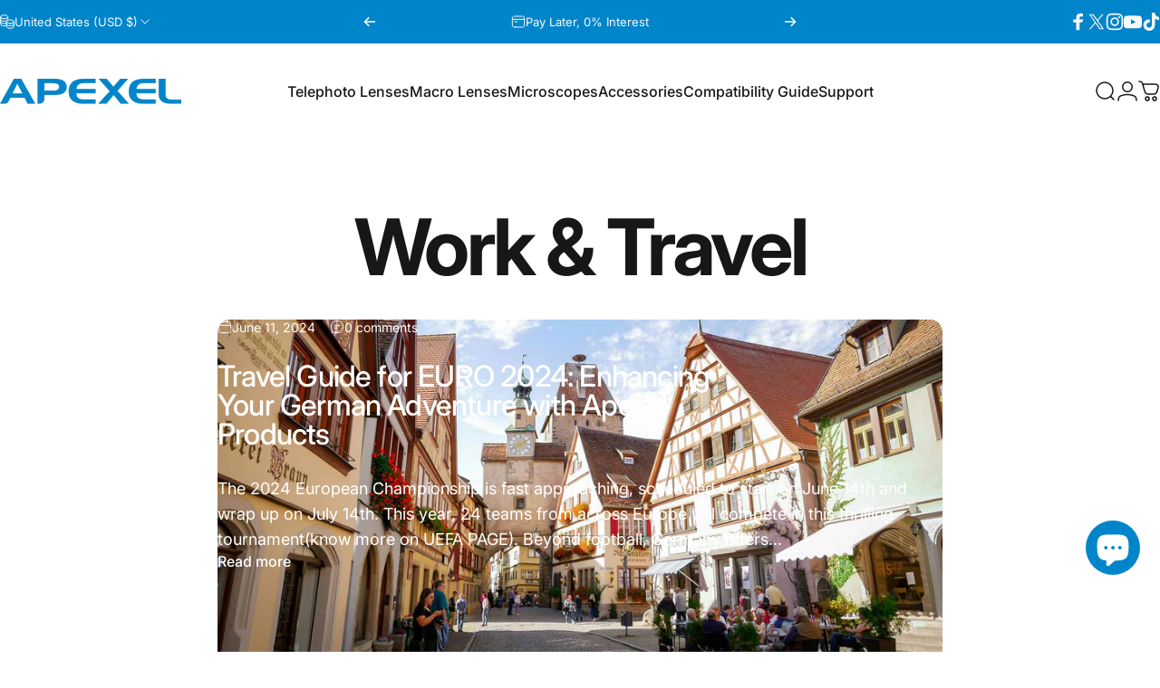

--- FILE ---
content_type: text/html; charset=utf-8
request_url: https://www.shopapexel.com/?section_id=sections--22680252055860__header
body_size: 21628
content:
<div id="shopify-section-sections--22680252055860__header" class="shopify-section shopify-section-group-header-group header-section"><style>
  #shopify-section-sections--22680252055860__header {
    --section-padding-top: 32px;
    --section-padding-bottom: 32px;
    --color-background: 255 255 255;
    --color-foreground: 23 23 23;
    --color-transparent: 255 255 255;
    --color-localization: ;
  }
</style><menu-drawer id="MenuDrawer" class="menu-drawer drawer drawer--start z-30 fixed bottom-0 left-0 h-full w-full pointer-events-none"
  data-section-id="sections--22680252055860__header"
  hidden
>
  <overlay-element class="overlay fixed-modal invisible opacity-0 fixed bottom-0 left-0 w-full h-screen pointer-events-none" aria-controls="MenuDrawer" aria-expanded="false"></overlay-element>
  <div class="drawer__inner z-10 absolute top-0 flex flex-col w-full h-full overflow-hidden">
    <gesture-element class="drawer__header flex justify-between opacity-0 invisible relative" tabindex="0">
      <span class="drawer__title heading lg:text-3xl text-2xl leading-none tracking-tight"></span>
      <button class="button button--secondary button--close drawer__close hidden sm:flex items-center justify-center" type="button" is="hover-button" aria-controls="MenuDrawer" aria-expanded="false" aria-label="Close">
        <span class="btn-fill" data-fill></span>
        <span class="btn-text"><svg class="icon icon-close icon-sm" viewBox="0 0 20 20" stroke="currentColor" fill="none" xmlns="http://www.w3.org/2000/svg">
      <path stroke-linecap="round" stroke-linejoin="round" d="M5 15L15 5M5 5L15 15"></path>
    </svg></span>
      </button>
    </gesture-element>
    <div class="drawer__content opacity-0 invisible flex flex-col h-full grow shrink">
      <nav class="relative grow overflow-hidden" role="navigation">
        <ul class="drawer__scrollable drawer__menu relative w-full h-full" role="list" data-parent><li class="drawer__menu-group"><details is="menu-details">
  <summary class="drawer__menu-item block cursor-pointer relative" aria-expanded="false">
    <span class="heading text-2xl leading-none tracking-tight">Telephoto Lenses</span><svg class="icon icon-chevron-right icon-lg" viewBox="0 0 24 24" stroke="currentColor" fill="none" xmlns="http://www.w3.org/2000/svg">
      <path stroke-linecap="round" stroke-linejoin="round" d="M10 6L16 12L10 18"></path>
    </svg></summary>
  <div class="drawer__submenu z-1 absolute top-0 left-0 flex flex-col w-full h-full" data-parent><button type="button" class="tracking-tight heading text-base shrink-0 flex items-center gap-3 w-full" data-close>Telephoto Lenses</button><ul id="DrawerSubMenu-sections--22680252055860__header-1" class="drawer__scrollable flex flex-col h-full"><li class="drawer__menu-group"><details is="menu-details">
                    <summary class="drawer__menu-item block heading text-2xl leading-none tracking-tight cursor-pointer relative" aria-expanded="false">New Arrivals<svg class="icon icon-chevron-right icon-lg" viewBox="0 0 24 24" stroke="currentColor" fill="none" xmlns="http://www.w3.org/2000/svg">
      <path stroke-linecap="round" stroke-linejoin="round" d="M10 6L16 12L10 18"></path>
    </svg></summary>
                    <div class="drawer__submenu z-1 absolute top-0 left-0 flex flex-col w-full h-full"><button type="button" class="tracking-tight heading text-base flex items-center gap-3 w-full" data-close>New Arrivals</button><div class="drawer__scrollable flex flex-col h-full">
                        <div class="horizontal-products product-grid"><div class="horizontal-product flex items-center gap-4 md:gap-6 w-full">
  <a class="horizontal-product__media media media--square relative overflow-hidden shrink-0" href="/products/visionmax-smart-digital-monocular"><img src="//www.shopapexel.com/cdn/shop/files/14_1_ed81a9e6-c378-43da-bb99-448a5aa345a8.jpg?v=1761307718&amp;width=1200" alt="VisionMax All-in-One Portable Smart Digital Monocular APEXEL " srcset="//www.shopapexel.com/cdn/shop/files/14_1_ed81a9e6-c378-43da-bb99-448a5aa345a8.jpg?v=1761307718&amp;width=180 180w, //www.shopapexel.com/cdn/shop/files/14_1_ed81a9e6-c378-43da-bb99-448a5aa345a8.jpg?v=1761307718&amp;width=360 360w, //www.shopapexel.com/cdn/shop/files/14_1_ed81a9e6-c378-43da-bb99-448a5aa345a8.jpg?v=1761307718&amp;width=540 540w" width="1200" height="1350" loading="lazy" is="lazy-image"></a>
  <div class="horizontal-product__details grow flex flex-col justify-start gap-1d5">
    <div class="flex flex-col gap-1">
      <div class="block"><a href="/products/visionmax-smart-digital-monocular" class="horizontal-product__title reversed-link font-medium text-base leading-tight">VisionMax All-in-One Portable Smart Digital Telephoto</a>
      </div>
    </div>
    
    <div class="flex flex-col gap-1"><div class="price flex flex-wrap items-end gap-2 text-sm"
><span class="price__regular whitespace-nowrap"><small>From</small> <span class=money><span class=money>$159.99</span></span></span></div>
</div>
  </div><div class="horizontal-product__quantity shrink-0 text-sm sm:block">
      <div class="grid gap-3"><button type="button" class="button button--primary button--small icon-with-text" is="hover-button" aria-controls="Quickview-sections--22680252055860__header-mega_menu_tab_LCV6EX-9279834947892" aria-expanded="false" aria-label="View">
                <span class="btn-fill" data-fill></span>
                <span class="btn-text"><svg class="icon icon-plus icon-2xs" viewBox="0 0 12 12" stroke="currentColor" fill="none" xmlns="http://www.w3.org/2000/svg">
      <path stroke-linecap="round" stroke-linejoin="round" d="M2.5 6H6M9.5 6H6M6 6V2.5M6 6V9.5"></path>
    </svg><span class="hidden md:block" data-sold-out="Sold Out">View</span>
                </span>
              </button>
              <quick-view id="Quickview-sections--22680252055860__header-mega_menu_tab_LCV6EX-9279834947892" class="quick-view x-modal drawer z-40 fixed bottom-0 left-0 h-full w-full pointer-events-none" data-product-url="/products/visionmax-smart-digital-monocular" role="dialog" aria-label="Choose options for VisionMax All-in-One Portable Smart Digital Telephoto" aria-modal="true" hidden>
                <overlay-element class="overlay fixed-modal invisible opacity-0 fixed bottom-0 left-0 w-full h-screen pointer-events-none" aria-controls="Quickview-sections--22680252055860__header-mega_menu_tab_LCV6EX-9279834947892" aria-expanded="false"></overlay-element>
                <div class="drawer__inner z-10 absolute top-0 flex flex-col w-full h-full overflow-hidden">
                  <gesture-element class="drawer__header flex justify-between opacity-0 invisible relative" tabindex="0">
                    <button class="button button--secondary button--close drawer__close z-1 absolute top-0 right-0 flex items-center justify-center opacity-0" type="button" is="hover-button" aria-controls="Quickview-sections--22680252055860__header-mega_menu_tab_LCV6EX-9279834947892" aria-expanded="false" aria-label="Close">
                      <span class="btn-fill" data-fill></span>
                      <span class="btn-text"><svg class="icon icon-close icon-sm" viewBox="0 0 20 20" stroke="currentColor" fill="none" xmlns="http://www.w3.org/2000/svg">
      <path stroke-linecap="round" stroke-linejoin="round" d="M5 15L15 5M5 5L15 15"></path>
    </svg></span>
                    </button>
                  </gesture-element>
                  <div class="quick-view__content drawer__content opacity-0 invisible flex flex-col h-full grow shrink"></div>
                </div>
              </quick-view></div>
    </div></div>
<div class="horizontal-product flex items-center gap-4 md:gap-6 w-full">
  <a class="horizontal-product__media media media--square relative overflow-hidden shrink-0" href="/products/apexel-telemacro-pro-10x"><img src="//www.shopapexel.com/cdn/shop/files/TM10X_1_1200x1350_9fabe09a-7137-47b8-a9f1-4abb1900ef3e.jpg?v=1760426508&amp;width=1200" alt="APEXEL Telemacro Pro 10X Mobile Photography Accessories APEXEL " srcset="//www.shopapexel.com/cdn/shop/files/TM10X_1_1200x1350_9fabe09a-7137-47b8-a9f1-4abb1900ef3e.jpg?v=1760426508&amp;width=180 180w, //www.shopapexel.com/cdn/shop/files/TM10X_1_1200x1350_9fabe09a-7137-47b8-a9f1-4abb1900ef3e.jpg?v=1760426508&amp;width=360 360w, //www.shopapexel.com/cdn/shop/files/TM10X_1_1200x1350_9fabe09a-7137-47b8-a9f1-4abb1900ef3e.jpg?v=1760426508&amp;width=540 540w" width="1200" height="1350" loading="lazy" is="lazy-image"></a>
  <div class="horizontal-product__details grow flex flex-col justify-start gap-1d5">
    <div class="flex flex-col gap-1">
      <div class="block"><a href="/products/apexel-telemacro-pro-10x" class="horizontal-product__title reversed-link font-medium text-base leading-tight">TeleMacro Pro 10X 2-in-1 Telephoto &amp; Macro Lens</a>
      </div>
    </div>
    
    <div class="flex flex-col gap-1"><div class="price flex flex-wrap items-end gap-2 text-sm"
><span class="price__regular whitespace-nowrap"><span class=money><span class=money>$89.98</span></span></span></div>
</div>
  </div><div class="horizontal-product__quantity shrink-0 text-sm sm:block">
      <div class="grid gap-3"><button type="button" class="button button--primary button--small icon-with-text" is="hover-button" aria-controls="Quickview-sections--22680252055860__header-mega_menu_tab_LCV6EX-9279564546356" aria-expanded="false" aria-label="View">
                <span class="btn-fill" data-fill></span>
                <span class="btn-text"><svg class="icon icon-plus icon-2xs" viewBox="0 0 12 12" stroke="currentColor" fill="none" xmlns="http://www.w3.org/2000/svg">
      <path stroke-linecap="round" stroke-linejoin="round" d="M2.5 6H6M9.5 6H6M6 6V2.5M6 6V9.5"></path>
    </svg><span class="hidden md:block" data-sold-out="Sold Out">View</span>
                </span>
              </button>
              <quick-view id="Quickview-sections--22680252055860__header-mega_menu_tab_LCV6EX-9279564546356" class="quick-view x-modal drawer z-40 fixed bottom-0 left-0 h-full w-full pointer-events-none" data-product-url="/products/apexel-telemacro-pro-10x" role="dialog" aria-label="Choose options for TeleMacro Pro 10X 2-in-1 Telephoto &amp;amp; Macro Lens" aria-modal="true" hidden>
                <overlay-element class="overlay fixed-modal invisible opacity-0 fixed bottom-0 left-0 w-full h-screen pointer-events-none" aria-controls="Quickview-sections--22680252055860__header-mega_menu_tab_LCV6EX-9279564546356" aria-expanded="false"></overlay-element>
                <div class="drawer__inner z-10 absolute top-0 flex flex-col w-full h-full overflow-hidden">
                  <gesture-element class="drawer__header flex justify-between opacity-0 invisible relative" tabindex="0">
                    <button class="button button--secondary button--close drawer__close z-1 absolute top-0 right-0 flex items-center justify-center opacity-0" type="button" is="hover-button" aria-controls="Quickview-sections--22680252055860__header-mega_menu_tab_LCV6EX-9279564546356" aria-expanded="false" aria-label="Close">
                      <span class="btn-fill" data-fill></span>
                      <span class="btn-text"><svg class="icon icon-close icon-sm" viewBox="0 0 20 20" stroke="currentColor" fill="none" xmlns="http://www.w3.org/2000/svg">
      <path stroke-linecap="round" stroke-linejoin="round" d="M5 15L15 5M5 5L15 15"></path>
    </svg></span>
                    </button>
                  </gesture-element>
                  <div class="quick-view__content drawer__content opacity-0 invisible flex flex-col h-full grow shrink"></div>
                </div>
              </quick-view></div>
    </div></div>
</div>
                      </div>
                      <div class="drawer__sticky w-full">
                        <a class="button button--primary icon-with-text w-full" href="/collections/newest-products" is="hover-link">
                          <span class="btn-fill" data-fill></span>
                          <span class="btn-text">
                            All New Arrivals
                            (116)<svg class="icon icon-arrow-right icon-sm transform" viewBox="0 0 21 20" stroke="currentColor" fill="none" xmlns="http://www.w3.org/2000/svg">
      <path stroke-linecap="round" stroke-linejoin="round" d="M3 10H18M18 10L12.1667 4.16675M18 10L12.1667 15.8334"></path>
    </svg></span>
                        </a>
                      </div>
                    </div>
                  </details></li><li class="drawer__menu-group"><details is="menu-details">
                    <summary class="drawer__menu-item block heading text-2xl leading-none tracking-tight cursor-pointer relative" aria-expanded="false">TeleCular 3 Series<svg class="icon icon-chevron-right icon-lg" viewBox="0 0 24 24" stroke="currentColor" fill="none" xmlns="http://www.w3.org/2000/svg">
      <path stroke-linecap="round" stroke-linejoin="round" d="M10 6L16 12L10 18"></path>
    </svg></summary>
                    <div class="drawer__submenu z-1 absolute top-0 left-0 flex flex-col w-full h-full"><button type="button" class="tracking-tight heading text-base flex items-center gap-3 w-full" data-close>TeleCular 3 Series</button><div class="drawer__scrollable flex flex-col h-full">
                        <div class="horizontal-products product-grid"><div class="horizontal-product flex items-center gap-4 md:gap-6 w-full">
  <a class="horizontal-product__media media media--square relative overflow-hidden shrink-0" href="/products/telecular-3-series-20-60x-zoom-telephoto-lens"><img src="//www.shopapexel.com/cdn/shop/files/2_7c2939a7-4a5a-4309-9329-daceb24fed21.jpg?v=1746963180&amp;width=1000" alt="TeleCular 3 Series 20-60X Zoom Telephoto Lens APEXEL " srcset="//www.shopapexel.com/cdn/shop/files/2_7c2939a7-4a5a-4309-9329-daceb24fed21.jpg?v=1746963180&amp;width=180 180w, //www.shopapexel.com/cdn/shop/files/2_7c2939a7-4a5a-4309-9329-daceb24fed21.jpg?v=1746963180&amp;width=360 360w, //www.shopapexel.com/cdn/shop/files/2_7c2939a7-4a5a-4309-9329-daceb24fed21.jpg?v=1746963180&amp;width=540 540w" width="1000" height="1000" loading="lazy" is="lazy-image"></a>
  <div class="horizontal-product__details grow flex flex-col justify-start gap-1d5">
    <div class="flex flex-col gap-1">
      <div class="block"><a href="/products/telecular-3-series-20-60x-zoom-telephoto-lens" class="horizontal-product__title reversed-link font-medium text-base leading-tight">TeleCular 20-60X Zoom Lens</a>
      </div>
    </div>
    
    <div class="flex flex-col gap-1"><div class="price price--on-sale flex flex-wrap items-end gap-2 text-sm"
><span class="sr-only">Sale price</span><span class="price__regular whitespace-nowrap"><span class=money><span class=money>$152.90</span></span></span><span class="sr-only">Regular price</span>
    <span class="price__sale inline-flex items-center h-auto relative"><span class=money><span class=money>$169.89</span></span></span></div>
</div>
  </div><div class="horizontal-product__quantity shrink-0 text-sm sm:block">
      <div class="grid gap-3"><form method="post" action="/cart/add" id="product_form_9232340648244" accept-charset="UTF-8" class="shopify-product-form" enctype="multipart/form-data" is="product-form"><input type="hidden" name="form_type" value="product" /><input type="hidden" name="utf8" value="✓" /><input type="hidden" name="id" value="48577038188852" />
              <button type="submit" class="button button--primary button--small icon-with-text" is="hover-button" data-variant-id="48577038188852" aria-label="Add">
                <span class="btn-fill" data-fill></span>
                <span class="btn-text"><svg class="icon icon-plus icon-2xs" viewBox="0 0 12 12" stroke="currentColor" fill="none" xmlns="http://www.w3.org/2000/svg">
      <path stroke-linecap="round" stroke-linejoin="round" d="M2.5 6H6M9.5 6H6M6 6V2.5M6 6V9.5"></path>
    </svg><span class="hidden md:block" data-sold-out="Sold Out">Add</span>
                </span>
              </button><input type="hidden" name="product-id" value="9232340648244" /><input type="hidden" name="section-id" value="sections--22680252055860__header" /></form></div>
    </div></div>
<div class="horizontal-product flex items-center gap-4 md:gap-6 w-full">
  <a class="horizontal-product__media media media--square relative overflow-hidden shrink-0" href="/products/telecular-330x"><img src="//www.shopapexel.com/cdn/shop/files/apexel-telecular-3-30x-telephoto-lens-for-birds_2.jpg?v=1746000724&amp;width=1200" alt="TeleCular 3-30X Telephoto Lens APEXEL " srcset="//www.shopapexel.com/cdn/shop/files/apexel-telecular-3-30x-telephoto-lens-for-birds_2.jpg?v=1746000724&amp;width=180 180w, //www.shopapexel.com/cdn/shop/files/apexel-telecular-3-30x-telephoto-lens-for-birds_2.jpg?v=1746000724&amp;width=360 360w, //www.shopapexel.com/cdn/shop/files/apexel-telecular-3-30x-telephoto-lens-for-birds_2.jpg?v=1746000724&amp;width=540 540w" width="1200" height="1350" loading="lazy" is="lazy-image"></a>
  <div class="horizontal-product__details grow flex flex-col justify-start gap-1d5">
    <div class="flex flex-col gap-1">
      <div class="block"><a href="/products/telecular-330x" class="horizontal-product__title reversed-link font-medium text-base leading-tight">TeleCular 30X Telephoto Lens</a>
      </div>
    </div>
    
    <div class="flex flex-col gap-1"><div class="price price--on-sale flex flex-wrap items-end gap-2 text-sm"
><span class="sr-only">Sale price</span><span class="price__regular whitespace-nowrap"><span class=money><span class=money>$89.99</span></span></span><span class="sr-only">Regular price</span>
    <span class="price__sale inline-flex items-center h-auto relative"><span class=money><span class=money>$109.99</span></span></span></div>
</div>
  </div><div class="horizontal-product__quantity shrink-0 text-sm sm:block">
      <div class="grid gap-3"><form method="post" action="/cart/add" id="product_form_9170276843828" accept-charset="UTF-8" class="shopify-product-form" enctype="multipart/form-data" is="product-form"><input type="hidden" name="form_type" value="product" /><input type="hidden" name="utf8" value="✓" /><input type="hidden" name="id" value="48343298474292" />
              <button type="submit" class="button button--primary button--small icon-with-text" is="hover-button" data-variant-id="48343298474292" aria-label="Add">
                <span class="btn-fill" data-fill></span>
                <span class="btn-text"><svg class="icon icon-plus icon-2xs" viewBox="0 0 12 12" stroke="currentColor" fill="none" xmlns="http://www.w3.org/2000/svg">
      <path stroke-linecap="round" stroke-linejoin="round" d="M2.5 6H6M9.5 6H6M6 6V2.5M6 6V9.5"></path>
    </svg><span class="hidden md:block" data-sold-out="Sold Out">Add</span>
                </span>
              </button><input type="hidden" name="product-id" value="9170276843828" /><input type="hidden" name="section-id" value="sections--22680252055860__header" /></form></div>
    </div></div>
<div class="horizontal-product flex items-center gap-4 md:gap-6 w-full">
  <a class="horizontal-product__media media media--square relative overflow-hidden shrink-0" href="/products/telecular-3-50x"><img src="//www.shopapexel.com/cdn/shop/files/b8421501ceee8ed8defa49d79fc692df_e7d0c89c-57e2-411c-9f14-581896ce563c.jpg?v=1764151162&amp;width=1200" alt="TeleCular 3 Series 50X Telephoto Lens APEXEL " srcset="//www.shopapexel.com/cdn/shop/files/b8421501ceee8ed8defa49d79fc692df_e7d0c89c-57e2-411c-9f14-581896ce563c.jpg?v=1764151162&amp;width=180 180w, //www.shopapexel.com/cdn/shop/files/b8421501ceee8ed8defa49d79fc692df_e7d0c89c-57e2-411c-9f14-581896ce563c.jpg?v=1764151162&amp;width=360 360w, //www.shopapexel.com/cdn/shop/files/b8421501ceee8ed8defa49d79fc692df_e7d0c89c-57e2-411c-9f14-581896ce563c.jpg?v=1764151162&amp;width=540 540w" width="1200" height="1350" loading="lazy" is="lazy-image"></a>
  <div class="horizontal-product__details grow flex flex-col justify-start gap-1d5">
    <div class="flex flex-col gap-1">
      <div class="block"><a href="/products/telecular-3-50x" class="horizontal-product__title reversed-link font-medium text-base leading-tight">TeleCular 50X Telephoto Lens</a>
      </div>
    </div>
    
    <div class="flex flex-col gap-1"><div class="price price--on-sale flex flex-wrap items-end gap-2 text-sm"
><span class="sr-only">Sale price</span><span class="price__regular whitespace-nowrap"><span class=money><span class=money>$159.00</span></span></span><span class="sr-only">Regular price</span>
    <span class="price__sale inline-flex items-center h-auto relative"><span class=money><span class=money>$188.00</span></span></span></div>
</div>
  </div><div class="horizontal-product__quantity shrink-0 text-sm sm:block">
      <div class="grid gap-3"><form method="post" action="/cart/add" id="product_form_9170285003060" accept-charset="UTF-8" class="shopify-product-form" enctype="multipart/form-data" is="product-form"><input type="hidden" name="form_type" value="product" /><input type="hidden" name="utf8" value="✓" /><input type="hidden" name="id" value="48549241913652" />
              <button type="submit" class="button button--primary button--small icon-with-text" is="hover-button" data-variant-id="48549241913652" aria-label="Add">
                <span class="btn-fill" data-fill></span>
                <span class="btn-text"><svg class="icon icon-plus icon-2xs" viewBox="0 0 12 12" stroke="currentColor" fill="none" xmlns="http://www.w3.org/2000/svg">
      <path stroke-linecap="round" stroke-linejoin="round" d="M2.5 6H6M9.5 6H6M6 6V2.5M6 6V9.5"></path>
    </svg><span class="hidden md:block" data-sold-out="Sold Out">Add</span>
                </span>
              </button><input type="hidden" name="product-id" value="9170285003060" /><input type="hidden" name="section-id" value="sections--22680252055860__header" /></form></div>
    </div></div>
</div>
                      </div>
                      <div class="drawer__sticky w-full">
                        <a class="button button--primary icon-with-text w-full" href="/collections/hot-sale-telephoto-lens-kit" is="hover-link">
                          <span class="btn-fill" data-fill></span>
                          <span class="btn-text">
                            All TeleCular 3 Series
                            (13)<svg class="icon icon-arrow-right icon-sm transform" viewBox="0 0 21 20" stroke="currentColor" fill="none" xmlns="http://www.w3.org/2000/svg">
      <path stroke-linecap="round" stroke-linejoin="round" d="M3 10H18M18 10L12.1667 4.16675M18 10L12.1667 15.8334"></path>
    </svg></span>
                        </a>
                      </div>
                    </div>
                  </details></li><li class="drawer__menu-group"><details is="menu-details">
                    <summary class="drawer__menu-item block heading text-2xl leading-none tracking-tight cursor-pointer relative" aria-expanded="false">Classic Series<svg class="icon icon-chevron-right icon-lg" viewBox="0 0 24 24" stroke="currentColor" fill="none" xmlns="http://www.w3.org/2000/svg">
      <path stroke-linecap="round" stroke-linejoin="round" d="M10 6L16 12L10 18"></path>
    </svg></summary>
                    <div class="drawer__submenu z-1 absolute top-0 left-0 flex flex-col w-full h-full"><button type="button" class="tracking-tight heading text-base flex items-center gap-3 w-full" data-close>Classic Series</button><div class="drawer__scrollable flex flex-col h-full">
                        <div class="horizontal-products product-grid"><div class="horizontal-product flex items-center gap-4 md:gap-6 w-full">
  <a class="horizontal-product__media media media--square relative overflow-hidden shrink-0" href="/products/apexel-telemacro-pro-10x"><img src="//www.shopapexel.com/cdn/shop/files/TM10X_1_1200x1350_9fabe09a-7137-47b8-a9f1-4abb1900ef3e.jpg?v=1760426508&amp;width=1200" alt="APEXEL Telemacro Pro 10X Mobile Photography Accessories APEXEL " srcset="//www.shopapexel.com/cdn/shop/files/TM10X_1_1200x1350_9fabe09a-7137-47b8-a9f1-4abb1900ef3e.jpg?v=1760426508&amp;width=180 180w, //www.shopapexel.com/cdn/shop/files/TM10X_1_1200x1350_9fabe09a-7137-47b8-a9f1-4abb1900ef3e.jpg?v=1760426508&amp;width=360 360w, //www.shopapexel.com/cdn/shop/files/TM10X_1_1200x1350_9fabe09a-7137-47b8-a9f1-4abb1900ef3e.jpg?v=1760426508&amp;width=540 540w" width="1200" height="1350" loading="lazy" is="lazy-image"></a>
  <div class="horizontal-product__details grow flex flex-col justify-start gap-1d5">
    <div class="flex flex-col gap-1">
      <div class="block"><a href="/products/apexel-telemacro-pro-10x" class="horizontal-product__title reversed-link font-medium text-base leading-tight">TeleMacro Pro 10X 2-in-1 Telephoto &amp; Macro Lens</a>
      </div>
    </div>
    
    <div class="flex flex-col gap-1"><div class="price flex flex-wrap items-end gap-2 text-sm"
><span class="price__regular whitespace-nowrap"><span class=money><span class=money>$89.98</span></span></span></div>
</div>
  </div><div class="horizontal-product__quantity shrink-0 text-sm sm:block">
      <div class="grid gap-3"><button type="button" class="button button--primary button--small icon-with-text" is="hover-button" aria-controls="Quickview-sections--22680252055860__header-mega_menu_tab_LCV6EX-9279564546356" aria-expanded="false" aria-label="View">
                <span class="btn-fill" data-fill></span>
                <span class="btn-text"><svg class="icon icon-plus icon-2xs" viewBox="0 0 12 12" stroke="currentColor" fill="none" xmlns="http://www.w3.org/2000/svg">
      <path stroke-linecap="round" stroke-linejoin="round" d="M2.5 6H6M9.5 6H6M6 6V2.5M6 6V9.5"></path>
    </svg><span class="hidden md:block" data-sold-out="Sold Out">View</span>
                </span>
              </button>
              <quick-view id="Quickview-sections--22680252055860__header-mega_menu_tab_LCV6EX-9279564546356" class="quick-view x-modal drawer z-40 fixed bottom-0 left-0 h-full w-full pointer-events-none" data-product-url="/products/apexel-telemacro-pro-10x" role="dialog" aria-label="Choose options for TeleMacro Pro 10X 2-in-1 Telephoto &amp;amp; Macro Lens" aria-modal="true" hidden>
                <overlay-element class="overlay fixed-modal invisible opacity-0 fixed bottom-0 left-0 w-full h-screen pointer-events-none" aria-controls="Quickview-sections--22680252055860__header-mega_menu_tab_LCV6EX-9279564546356" aria-expanded="false"></overlay-element>
                <div class="drawer__inner z-10 absolute top-0 flex flex-col w-full h-full overflow-hidden">
                  <gesture-element class="drawer__header flex justify-between opacity-0 invisible relative" tabindex="0">
                    <button class="button button--secondary button--close drawer__close z-1 absolute top-0 right-0 flex items-center justify-center opacity-0" type="button" is="hover-button" aria-controls="Quickview-sections--22680252055860__header-mega_menu_tab_LCV6EX-9279564546356" aria-expanded="false" aria-label="Close">
                      <span class="btn-fill" data-fill></span>
                      <span class="btn-text"><svg class="icon icon-close icon-sm" viewBox="0 0 20 20" stroke="currentColor" fill="none" xmlns="http://www.w3.org/2000/svg">
      <path stroke-linecap="round" stroke-linejoin="round" d="M5 15L15 5M5 5L15 15"></path>
    </svg></span>
                    </button>
                  </gesture-element>
                  <div class="quick-view__content drawer__content opacity-0 invisible flex flex-col h-full grow shrink"></div>
                </div>
              </quick-view></div>
    </div></div>
<div class="horizontal-product flex items-center gap-4 md:gap-6 w-full">
  <a class="horizontal-product__media media media--square relative overflow-hidden shrink-0" href="/products/telemacro"><img src="//www.shopapexel.com/cdn/shop/files/apexel-telemacro-6x-zoom-telephoto-macro-lens_3.jpg?v=1729957200&amp;width=1200" alt="TeleMacro 6X Zoom Telephoto Macro Lens APEXEL " srcset="//www.shopapexel.com/cdn/shop/files/apexel-telemacro-6x-zoom-telephoto-macro-lens_3.jpg?v=1729957200&amp;width=180 180w, //www.shopapexel.com/cdn/shop/files/apexel-telemacro-6x-zoom-telephoto-macro-lens_3.jpg?v=1729957200&amp;width=360 360w, //www.shopapexel.com/cdn/shop/files/apexel-telemacro-6x-zoom-telephoto-macro-lens_3.jpg?v=1729957200&amp;width=540 540w" width="1200" height="1350" loading="lazy" is="lazy-image"></a>
  <div class="horizontal-product__details grow flex flex-col justify-start gap-1d5">
    <div class="flex flex-col gap-1">
      <div class="block"><a href="/products/telemacro" class="horizontal-product__title reversed-link font-medium text-base leading-tight">TeleMacro 6X Zoom Lens</a>
      </div>
    </div>
    
    <div class="flex flex-col gap-1"><div class="price price--on-sale flex flex-wrap items-end gap-2 text-sm"
><span class="sr-only">Sale price</span><span class="price__regular whitespace-nowrap"><small>From</small> <span class=money><span class=money>$63.98</span></span></span><span class="sr-only">Regular price</span>
    <span class="price__sale inline-flex items-center h-auto relative"><span class=money><span class=money>$115.75</span></span></span></div>
</div>
  </div><div class="horizontal-product__quantity shrink-0 text-sm sm:block">
      <div class="grid gap-3"><button type="button" class="button button--primary button--small icon-with-text" is="hover-button" aria-controls="Quickview-sections--22680252055860__header-mega_menu_tab_LCV6EX-9164347539764" aria-expanded="false" aria-label="View">
                <span class="btn-fill" data-fill></span>
                <span class="btn-text"><svg class="icon icon-plus icon-2xs" viewBox="0 0 12 12" stroke="currentColor" fill="none" xmlns="http://www.w3.org/2000/svg">
      <path stroke-linecap="round" stroke-linejoin="round" d="M2.5 6H6M9.5 6H6M6 6V2.5M6 6V9.5"></path>
    </svg><span class="hidden md:block" data-sold-out="Sold Out">View</span>
                </span>
              </button>
              <quick-view id="Quickview-sections--22680252055860__header-mega_menu_tab_LCV6EX-9164347539764" class="quick-view x-modal drawer z-40 fixed bottom-0 left-0 h-full w-full pointer-events-none" data-product-url="/products/telemacro" role="dialog" aria-label="Choose options for TeleMacro 6X Zoom Lens" aria-modal="true" hidden>
                <overlay-element class="overlay fixed-modal invisible opacity-0 fixed bottom-0 left-0 w-full h-screen pointer-events-none" aria-controls="Quickview-sections--22680252055860__header-mega_menu_tab_LCV6EX-9164347539764" aria-expanded="false"></overlay-element>
                <div class="drawer__inner z-10 absolute top-0 flex flex-col w-full h-full overflow-hidden">
                  <gesture-element class="drawer__header flex justify-between opacity-0 invisible relative" tabindex="0">
                    <button class="button button--secondary button--close drawer__close z-1 absolute top-0 right-0 flex items-center justify-center opacity-0" type="button" is="hover-button" aria-controls="Quickview-sections--22680252055860__header-mega_menu_tab_LCV6EX-9164347539764" aria-expanded="false" aria-label="Close">
                      <span class="btn-fill" data-fill></span>
                      <span class="btn-text"><svg class="icon icon-close icon-sm" viewBox="0 0 20 20" stroke="currentColor" fill="none" xmlns="http://www.w3.org/2000/svg">
      <path stroke-linecap="round" stroke-linejoin="round" d="M5 15L15 5M5 5L15 15"></path>
    </svg></span>
                    </button>
                  </gesture-element>
                  <div class="quick-view__content drawer__content opacity-0 invisible flex flex-col h-full grow shrink"></div>
                </div>
              </quick-view></div>
    </div></div>
<div class="horizontal-product flex items-center gap-4 md:gap-6 w-full">
  <a class="horizontal-product__media media media--square relative overflow-hidden shrink-0" href="/products/new-pro-zoom-20-40x-smartphone-telephoto-lens-kit"><img src="//www.shopapexel.com/cdn/shop/files/apexel-Zoom-20-40X-Smartphone-Telephoto-Lens-Kit-01.jpg?v=1717709790&amp;width=1200" alt="Enhanced Zoom 20-40X Smartphone Telephoto Lens Kit APEXEL " srcset="//www.shopapexel.com/cdn/shop/files/apexel-Zoom-20-40X-Smartphone-Telephoto-Lens-Kit-01.jpg?v=1717709790&amp;width=180 180w, //www.shopapexel.com/cdn/shop/files/apexel-Zoom-20-40X-Smartphone-Telephoto-Lens-Kit-01.jpg?v=1717709790&amp;width=360 360w, //www.shopapexel.com/cdn/shop/files/apexel-Zoom-20-40X-Smartphone-Telephoto-Lens-Kit-01.jpg?v=1717709790&amp;width=540 540w" width="1200" height="1350" loading="lazy" is="lazy-image"></a>
  <div class="horizontal-product__details grow flex flex-col justify-start gap-1d5">
    <div class="flex flex-col gap-1">
      <div class="block"><a href="/products/new-pro-zoom-20-40x-smartphone-telephoto-lens-kit" class="horizontal-product__title reversed-link font-medium text-base leading-tight">Enhanced Zoom 20-40X Smartphone Telephoto Lens Kit</a>
      </div>
    </div>
    
    <div class="flex flex-col gap-1"><div class="price flex flex-wrap items-end gap-2 text-sm"
><span class="price__regular whitespace-nowrap"><small>From</small> <span class=money><span class=money>$109.99</span></span></span></div>
</div>
  </div><div class="horizontal-product__quantity shrink-0 text-sm sm:block">
      <div class="grid gap-3"><button type="button" class="button button--primary button--small icon-with-text" is="hover-button" aria-controls="Quickview-sections--22680252055860__header-mega_menu_tab_LCV6EX-8784627826996" aria-expanded="false" aria-label="View">
                <span class="btn-fill" data-fill></span>
                <span class="btn-text"><svg class="icon icon-plus icon-2xs" viewBox="0 0 12 12" stroke="currentColor" fill="none" xmlns="http://www.w3.org/2000/svg">
      <path stroke-linecap="round" stroke-linejoin="round" d="M2.5 6H6M9.5 6H6M6 6V2.5M6 6V9.5"></path>
    </svg><span class="hidden md:block" data-sold-out="Sold Out">View</span>
                </span>
              </button>
              <quick-view id="Quickview-sections--22680252055860__header-mega_menu_tab_LCV6EX-8784627826996" class="quick-view x-modal drawer z-40 fixed bottom-0 left-0 h-full w-full pointer-events-none" data-product-url="/products/new-pro-zoom-20-40x-smartphone-telephoto-lens-kit" role="dialog" aria-label="Choose options for Enhanced Zoom 20-40X Smartphone Telephoto Lens Kit" aria-modal="true" hidden>
                <overlay-element class="overlay fixed-modal invisible opacity-0 fixed bottom-0 left-0 w-full h-screen pointer-events-none" aria-controls="Quickview-sections--22680252055860__header-mega_menu_tab_LCV6EX-8784627826996" aria-expanded="false"></overlay-element>
                <div class="drawer__inner z-10 absolute top-0 flex flex-col w-full h-full overflow-hidden">
                  <gesture-element class="drawer__header flex justify-between opacity-0 invisible relative" tabindex="0">
                    <button class="button button--secondary button--close drawer__close z-1 absolute top-0 right-0 flex items-center justify-center opacity-0" type="button" is="hover-button" aria-controls="Quickview-sections--22680252055860__header-mega_menu_tab_LCV6EX-8784627826996" aria-expanded="false" aria-label="Close">
                      <span class="btn-fill" data-fill></span>
                      <span class="btn-text"><svg class="icon icon-close icon-sm" viewBox="0 0 20 20" stroke="currentColor" fill="none" xmlns="http://www.w3.org/2000/svg">
      <path stroke-linecap="round" stroke-linejoin="round" d="M5 15L15 5M5 5L15 15"></path>
    </svg></span>
                    </button>
                  </gesture-element>
                  <div class="quick-view__content drawer__content opacity-0 invisible flex flex-col h-full grow shrink"></div>
                </div>
              </quick-view></div>
    </div></div>
<div class="horizontal-product flex items-center gap-4 md:gap-6 w-full">
  <a class="horizontal-product__media media media--square relative overflow-hidden shrink-0" href="/products/new-upgrade-60x-phone-telephoto-lens-kit"><img src="//www.shopapexel.com/cdn/shop/files/apexel-Enhanced-60X-Phone-Telephoto-Lens-Kit.jpg?v=1717709799&amp;width=1200" alt="Enhanced 60X Phone Telephoto Lens Kit Mobile Photography Accessories APEXEL " srcset="//www.shopapexel.com/cdn/shop/files/apexel-Enhanced-60X-Phone-Telephoto-Lens-Kit.jpg?v=1717709799&amp;width=180 180w, //www.shopapexel.com/cdn/shop/files/apexel-Enhanced-60X-Phone-Telephoto-Lens-Kit.jpg?v=1717709799&amp;width=360 360w, //www.shopapexel.com/cdn/shop/files/apexel-Enhanced-60X-Phone-Telephoto-Lens-Kit.jpg?v=1717709799&amp;width=540 540w" width="1200" height="1350" loading="lazy" is="lazy-image"></a>
  <div class="horizontal-product__details grow flex flex-col justify-start gap-1d5">
    <div class="flex flex-col gap-1">
      <div class="block"><a href="/products/new-upgrade-60x-phone-telephoto-lens-kit" class="horizontal-product__title reversed-link font-medium text-base leading-tight">Enhanced 60X Phone Telephoto Lens Kit</a>
      </div>
    </div>
    
    <div class="flex flex-col gap-1"><div class="price price--on-sale flex flex-wrap items-end gap-2 text-sm"
><span class="sr-only">Sale price</span><span class="price__regular whitespace-nowrap"><small>From</small> <span class=money><span class=money>$109.99</span></span></span><span class="sr-only">Regular price</span>
    <span class="price__sale inline-flex items-center h-auto relative"><span class=money><span class=money>$139.98</span></span></span></div>
</div>
  </div><div class="horizontal-product__quantity shrink-0 text-sm sm:block">
      <div class="grid gap-3"><button type="button" class="button button--primary button--small icon-with-text" is="hover-button" aria-controls="Quickview-sections--22680252055860__header-mega_menu_tab_LCV6EX-8499070239028" aria-expanded="false" aria-label="View">
                <span class="btn-fill" data-fill></span>
                <span class="btn-text"><svg class="icon icon-plus icon-2xs" viewBox="0 0 12 12" stroke="currentColor" fill="none" xmlns="http://www.w3.org/2000/svg">
      <path stroke-linecap="round" stroke-linejoin="round" d="M2.5 6H6M9.5 6H6M6 6V2.5M6 6V9.5"></path>
    </svg><span class="hidden md:block" data-sold-out="Sold Out">View</span>
                </span>
              </button>
              <quick-view id="Quickview-sections--22680252055860__header-mega_menu_tab_LCV6EX-8499070239028" class="quick-view x-modal drawer z-40 fixed bottom-0 left-0 h-full w-full pointer-events-none" data-product-url="/products/new-upgrade-60x-phone-telephoto-lens-kit" role="dialog" aria-label="Choose options for Enhanced 60X Phone Telephoto Lens Kit" aria-modal="true" hidden>
                <overlay-element class="overlay fixed-modal invisible opacity-0 fixed bottom-0 left-0 w-full h-screen pointer-events-none" aria-controls="Quickview-sections--22680252055860__header-mega_menu_tab_LCV6EX-8499070239028" aria-expanded="false"></overlay-element>
                <div class="drawer__inner z-10 absolute top-0 flex flex-col w-full h-full overflow-hidden">
                  <gesture-element class="drawer__header flex justify-between opacity-0 invisible relative" tabindex="0">
                    <button class="button button--secondary button--close drawer__close z-1 absolute top-0 right-0 flex items-center justify-center opacity-0" type="button" is="hover-button" aria-controls="Quickview-sections--22680252055860__header-mega_menu_tab_LCV6EX-8499070239028" aria-expanded="false" aria-label="Close">
                      <span class="btn-fill" data-fill></span>
                      <span class="btn-text"><svg class="icon icon-close icon-sm" viewBox="0 0 20 20" stroke="currentColor" fill="none" xmlns="http://www.w3.org/2000/svg">
      <path stroke-linecap="round" stroke-linejoin="round" d="M5 15L15 5M5 5L15 15"></path>
    </svg></span>
                    </button>
                  </gesture-element>
                  <div class="quick-view__content drawer__content opacity-0 invisible flex flex-col h-full grow shrink"></div>
                </div>
              </quick-view></div>
    </div></div>
<div class="horizontal-product flex items-center gap-4 md:gap-6 w-full">
  <a class="horizontal-product__media media media--square relative overflow-hidden shrink-0" href="/products/enhanced-36x-smartphone-telephoto-lens-kit"><img src="//www.shopapexel.com/cdn/shop/files/apexel-Enhanced-36x-Smartphone-Telephoto-Lens-Kit.jpg?v=1717709786&amp;width=1200" alt="Enhanced 36x Smartphone Telephoto Lens Kit Mobile Photography Accessories APEXEL " srcset="//www.shopapexel.com/cdn/shop/files/apexel-Enhanced-36x-Smartphone-Telephoto-Lens-Kit.jpg?v=1717709786&amp;width=180 180w, //www.shopapexel.com/cdn/shop/files/apexel-Enhanced-36x-Smartphone-Telephoto-Lens-Kit.jpg?v=1717709786&amp;width=360 360w, //www.shopapexel.com/cdn/shop/files/apexel-Enhanced-36x-Smartphone-Telephoto-Lens-Kit.jpg?v=1717709786&amp;width=540 540w" width="1200" height="1350" loading="lazy" is="lazy-image"></a>
  <div class="horizontal-product__details grow flex flex-col justify-start gap-1d5">
    <div class="flex flex-col gap-1">
      <div class="block"><a href="/products/enhanced-36x-smartphone-telephoto-lens-kit" class="horizontal-product__title reversed-link font-medium text-base leading-tight">Enhanced 36x Smartphone Telephoto Lens Kit</a>
      </div>
    </div>
    
    <div class="flex flex-col gap-1"><div class="price price--on-sale flex flex-wrap items-end gap-2 text-sm"
><span class="sr-only">Sale price</span><span class="price__regular whitespace-nowrap"><small>From</small> <span class=money><span class=money>$89.99</span></span></span><span class="sr-only">Regular price</span>
    <span class="price__sale inline-flex items-center h-auto relative"><span class=money><span class=money>$129.98</span></span></span></div>
</div>
  </div><div class="horizontal-product__quantity shrink-0 text-sm sm:block">
      <div class="grid gap-3"><button type="button" class="button button--primary button--small icon-with-text" is="hover-button" aria-controls="Quickview-sections--22680252055860__header-mega_menu_tab_LCV6EX-8783066595636" aria-expanded="false" aria-label="View">
                <span class="btn-fill" data-fill></span>
                <span class="btn-text"><svg class="icon icon-plus icon-2xs" viewBox="0 0 12 12" stroke="currentColor" fill="none" xmlns="http://www.w3.org/2000/svg">
      <path stroke-linecap="round" stroke-linejoin="round" d="M2.5 6H6M9.5 6H6M6 6V2.5M6 6V9.5"></path>
    </svg><span class="hidden md:block" data-sold-out="Sold Out">View</span>
                </span>
              </button>
              <quick-view id="Quickview-sections--22680252055860__header-mega_menu_tab_LCV6EX-8783066595636" class="quick-view x-modal drawer z-40 fixed bottom-0 left-0 h-full w-full pointer-events-none" data-product-url="/products/enhanced-36x-smartphone-telephoto-lens-kit" role="dialog" aria-label="Choose options for Enhanced 36x Smartphone Telephoto Lens Kit" aria-modal="true" hidden>
                <overlay-element class="overlay fixed-modal invisible opacity-0 fixed bottom-0 left-0 w-full h-screen pointer-events-none" aria-controls="Quickview-sections--22680252055860__header-mega_menu_tab_LCV6EX-8783066595636" aria-expanded="false"></overlay-element>
                <div class="drawer__inner z-10 absolute top-0 flex flex-col w-full h-full overflow-hidden">
                  <gesture-element class="drawer__header flex justify-between opacity-0 invisible relative" tabindex="0">
                    <button class="button button--secondary button--close drawer__close z-1 absolute top-0 right-0 flex items-center justify-center opacity-0" type="button" is="hover-button" aria-controls="Quickview-sections--22680252055860__header-mega_menu_tab_LCV6EX-8783066595636" aria-expanded="false" aria-label="Close">
                      <span class="btn-fill" data-fill></span>
                      <span class="btn-text"><svg class="icon icon-close icon-sm" viewBox="0 0 20 20" stroke="currentColor" fill="none" xmlns="http://www.w3.org/2000/svg">
      <path stroke-linecap="round" stroke-linejoin="round" d="M5 15L15 5M5 5L15 15"></path>
    </svg></span>
                    </button>
                  </gesture-element>
                  <div class="quick-view__content drawer__content opacity-0 invisible flex flex-col h-full grow shrink"></div>
                </div>
              </quick-view></div>
    </div></div>
</div>
                      </div>
                      <div class="drawer__sticky w-full">
                        <a class="button button--primary icon-with-text w-full" href="/collections/classic-telephoto-series" is="hover-link">
                          <span class="btn-fill" data-fill></span>
                          <span class="btn-text">
                            All Classic Series
                            (7)<svg class="icon icon-arrow-right icon-sm transform" viewBox="0 0 21 20" stroke="currentColor" fill="none" xmlns="http://www.w3.org/2000/svg">
      <path stroke-linecap="round" stroke-linejoin="round" d="M3 10H18M18 10L12.1667 4.16675M18 10L12.1667 15.8334"></path>
    </svg></span>
                        </a>
                      </div>
                    </div>
                  </details></li><li class="mega-menu__footer">
            <a class="button button--primary icon-with-text w-full" href="/collections/hot-sale-telephoto-lens-kit" is="hover-link">
              <span class="btn-fill" data-fill></span>
              <span class="btn-text">View All Telephoto Lenses</span>
            </a>
          </li></ul></div>
</details>
</li><li class="drawer__menu-group"><a class="drawer__menu-item block heading text-2xl leading-none tracking-tight" href="/collections/macro-lens">Macro Lenses</a></li><li class="drawer__menu-group"><details is="menu-details">
  <summary class="drawer__menu-item block cursor-pointer relative" aria-expanded="false">
    <span class="heading text-2xl leading-none tracking-tight">Microscopes</span><svg class="icon icon-chevron-right icon-lg" viewBox="0 0 24 24" stroke="currentColor" fill="none" xmlns="http://www.w3.org/2000/svg">
      <path stroke-linecap="round" stroke-linejoin="round" d="M10 6L16 12L10 18"></path>
    </svg></summary>
  <div class="drawer__submenu z-1 absolute top-0 left-0 flex flex-col w-full h-full" data-parent><button type="button" class="tracking-tight heading text-base shrink-0 flex items-center gap-3 w-full" data-close>Microscopes</button><ul id="DrawerSubMenu-sections--22680252055860__header-3" class="drawer__scrollable flex flex-col h-full"><li class="drawer__menu-group"><details is="menu-details">
                    <summary class="drawer__menu-item block heading text-2xl leading-none tracking-tight cursor-pointer relative" aria-expanded="false">Phone Microscopes<svg class="icon icon-chevron-right icon-lg" viewBox="0 0 24 24" stroke="currentColor" fill="none" xmlns="http://www.w3.org/2000/svg">
      <path stroke-linecap="round" stroke-linejoin="round" d="M10 6L16 12L10 18"></path>
    </svg></summary>
                    <div class="drawer__submenu z-1 absolute top-0 left-0 flex flex-col w-full h-full"><button type="button" class="tracking-tight heading text-base flex items-center gap-3 w-full" data-close>Phone Microscopes</button><div class="drawer__scrollable flex flex-col h-full">
                        <div class="horizontal-products product-grid"><div class="horizontal-product flex items-center gap-4 md:gap-6 w-full">
  <a class="horizontal-product__media media media--square relative overflow-hidden shrink-0" href="/products/triscope-40x-80x-120x-integrated-phone-microscope-lens"><img src="//www.shopapexel.com/cdn/shop/files/MS3L_TriScope.jpg?v=1761372884&amp;width=1200" alt="TriScope 40X/80X/120X Integrated Phone Microscope Lens APEXEL " srcset="//www.shopapexel.com/cdn/shop/files/MS3L_TriScope.jpg?v=1761372884&amp;width=180 180w, //www.shopapexel.com/cdn/shop/files/MS3L_TriScope.jpg?v=1761372884&amp;width=360 360w, //www.shopapexel.com/cdn/shop/files/MS3L_TriScope.jpg?v=1761372884&amp;width=540 540w" width="1200" height="1350" loading="lazy" is="lazy-image"></a>
  <div class="horizontal-product__details grow flex flex-col justify-start gap-1d5">
    <div class="flex flex-col gap-1">
      <div class="block"><a href="/products/triscope-40x-80x-120x-integrated-phone-microscope-lens" class="horizontal-product__title reversed-link font-medium text-base leading-tight">TriScope Smart Triple-Magnification Phone Microscope (40X/80X/120X)</a>
      </div>
    </div>
    
    <div class="flex flex-col gap-1"><div class="price flex flex-wrap items-end gap-2 text-sm"
><span class="price__regular whitespace-nowrap"><span class=money><span class=money>$69.99</span></span></span></div>
</div>
  </div><div class="horizontal-product__quantity shrink-0 text-sm sm:block">
      <div class="grid gap-3"><form method="post" action="/cart/add" id="product_form_9276256715060" accept-charset="UTF-8" class="shopify-product-form" enctype="multipart/form-data" is="product-form"><input type="hidden" name="form_type" value="product" /><input type="hidden" name="utf8" value="✓" /><input type="hidden" name="id" value="48907061821748" />
              <button type="submit" class="button button--primary button--small icon-with-text" is="hover-button" data-variant-id="48907061821748" aria-label="Add">
                <span class="btn-fill" data-fill></span>
                <span class="btn-text"><svg class="icon icon-plus icon-2xs" viewBox="0 0 12 12" stroke="currentColor" fill="none" xmlns="http://www.w3.org/2000/svg">
      <path stroke-linecap="round" stroke-linejoin="round" d="M2.5 6H6M9.5 6H6M6 6V2.5M6 6V9.5"></path>
    </svg><span class="hidden md:block" data-sold-out="Sold Out">Add</span>
                </span>
              </button><input type="hidden" name="product-id" value="9276256715060" /><input type="hidden" name="section-id" value="sections--22680252055860__header" /></form></div>
    </div></div>
<div class="horizontal-product flex items-center gap-4 md:gap-6 w-full">
  <a class="horizontal-product__media media media--square relative overflow-hidden shrink-0" href="/products/phonemicro-5-smartphone-microscope"><img src="//www.shopapexel.com/cdn/shop/files/PhoneMicro-5-200X-Microscope-Lens.jpg?v=1716287208&amp;width=1200" alt="PhoneMicro 5 Smartphone Microscope APEXEL 200X " srcset="//www.shopapexel.com/cdn/shop/files/PhoneMicro-5-200X-Microscope-Lens.jpg?v=1716287208&amp;width=180 180w, //www.shopapexel.com/cdn/shop/files/PhoneMicro-5-200X-Microscope-Lens.jpg?v=1716287208&amp;width=360 360w, //www.shopapexel.com/cdn/shop/files/PhoneMicro-5-200X-Microscope-Lens.jpg?v=1716287208&amp;width=540 540w" width="1200" height="1350" loading="lazy" is="lazy-image"></a>
  <div class="horizontal-product__details grow flex flex-col justify-start gap-1d5">
    <div class="flex flex-col gap-1">
      <div class="block"><a href="/products/phonemicro-5-smartphone-microscope" class="horizontal-product__title reversed-link font-medium text-base leading-tight">PhoneMicro 5 Series 100X/150X/200X/300X Microscope Lens</a>
      </div>
    </div>
    
    <div class="flex flex-col gap-1"><div class="price price--on-sale flex flex-wrap items-end gap-2 text-sm"
><span class="sr-only">Sale price</span><span class="price__regular whitespace-nowrap"><small>From</small> <span class=money><span class=money>$39.98</span></span></span><span class="sr-only">Regular price</span>
    <span class="price__sale inline-flex items-center h-auto relative"><span class=money><span class=money>$44.98</span></span></span></div>
</div>
  </div><div class="horizontal-product__quantity shrink-0 text-sm sm:block">
      <div class="grid gap-3"><button type="button" class="button button--primary button--small icon-with-text" is="hover-button" aria-controls="Quickview-sections--22680252055860__header-mega_menu_tab_BAQxrh-9084428419380" aria-expanded="false" aria-label="View">
                <span class="btn-fill" data-fill></span>
                <span class="btn-text"><svg class="icon icon-plus icon-2xs" viewBox="0 0 12 12" stroke="currentColor" fill="none" xmlns="http://www.w3.org/2000/svg">
      <path stroke-linecap="round" stroke-linejoin="round" d="M2.5 6H6M9.5 6H6M6 6V2.5M6 6V9.5"></path>
    </svg><span class="hidden md:block" data-sold-out="Sold Out">View</span>
                </span>
              </button>
              <quick-view id="Quickview-sections--22680252055860__header-mega_menu_tab_BAQxrh-9084428419380" class="quick-view x-modal drawer z-40 fixed bottom-0 left-0 h-full w-full pointer-events-none" data-product-url="/products/phonemicro-5-smartphone-microscope" role="dialog" aria-label="Choose options for PhoneMicro 5 Series 100X/150X/200X/300X Microscope Lens" aria-modal="true" hidden>
                <overlay-element class="overlay fixed-modal invisible opacity-0 fixed bottom-0 left-0 w-full h-screen pointer-events-none" aria-controls="Quickview-sections--22680252055860__header-mega_menu_tab_BAQxrh-9084428419380" aria-expanded="false"></overlay-element>
                <div class="drawer__inner z-10 absolute top-0 flex flex-col w-full h-full overflow-hidden">
                  <gesture-element class="drawer__header flex justify-between opacity-0 invisible relative" tabindex="0">
                    <button class="button button--secondary button--close drawer__close z-1 absolute top-0 right-0 flex items-center justify-center opacity-0" type="button" is="hover-button" aria-controls="Quickview-sections--22680252055860__header-mega_menu_tab_BAQxrh-9084428419380" aria-expanded="false" aria-label="Close">
                      <span class="btn-fill" data-fill></span>
                      <span class="btn-text"><svg class="icon icon-close icon-sm" viewBox="0 0 20 20" stroke="currentColor" fill="none" xmlns="http://www.w3.org/2000/svg">
      <path stroke-linecap="round" stroke-linejoin="round" d="M5 15L15 5M5 5L15 15"></path>
    </svg></span>
                    </button>
                  </gesture-element>
                  <div class="quick-view__content drawer__content opacity-0 invisible flex flex-col h-full grow shrink"></div>
                </div>
              </quick-view></div>
    </div></div>
<div class="horizontal-product flex items-center gap-4 md:gap-6 w-full">
  <a class="horizontal-product__media media media--square relative overflow-hidden shrink-0" href="/products/ms120-illuminated-jewelers-loupe"><img src="//www.shopapexel.com/cdn/shop/files/MS120-Illuminated-Jewelers-Loupe-Apexel_2.jpg?v=1726121344&amp;width=1200" alt="MS120 Illuminated Jewelers Loupe APEXEL Jewelers Loupe " srcset="//www.shopapexel.com/cdn/shop/files/MS120-Illuminated-Jewelers-Loupe-Apexel_2.jpg?v=1726121344&amp;width=180 180w, //www.shopapexel.com/cdn/shop/files/MS120-Illuminated-Jewelers-Loupe-Apexel_2.jpg?v=1726121344&amp;width=360 360w, //www.shopapexel.com/cdn/shop/files/MS120-Illuminated-Jewelers-Loupe-Apexel_2.jpg?v=1726121344&amp;width=540 540w" width="1200" height="1350" loading="lazy" is="lazy-image"></a>
  <div class="horizontal-product__details grow flex flex-col justify-start gap-1d5">
    <div class="flex flex-col gap-1">
      <div class="block"><a href="/products/ms120-illuminated-jewelers-loupe" class="horizontal-product__title reversed-link font-medium text-base leading-tight">JeweLens 120X Illuminated Jewelers Loupe</a>
      </div>
    </div>
    
    <div class="flex flex-col gap-1"><div class="price price--on-sale flex flex-wrap items-end gap-2 text-sm"
><span class="sr-only">Sale price</span><span class="price__regular whitespace-nowrap"><span class=money><span class=money>$48.22</span></span></span><span class="sr-only">Regular price</span>
    <span class="price__sale inline-flex items-center h-auto relative"><span class=money><span class=money>$59.99</span></span></span></div>
</div>
  </div><div class="horizontal-product__quantity shrink-0 text-sm sm:block">
      <div class="grid gap-3"><form method="post" action="/cart/add" id="product_form_9143187046708" accept-charset="UTF-8" class="shopify-product-form" enctype="multipart/form-data" is="product-form"><input type="hidden" name="form_type" value="product" /><input type="hidden" name="utf8" value="✓" /><input type="hidden" name="id" value="48215434002740" />
              <button type="submit" class="button button--primary button--small icon-with-text" is="hover-button" data-variant-id="48215434002740" aria-label="Add">
                <span class="btn-fill" data-fill></span>
                <span class="btn-text"><svg class="icon icon-plus icon-2xs" viewBox="0 0 12 12" stroke="currentColor" fill="none" xmlns="http://www.w3.org/2000/svg">
      <path stroke-linecap="round" stroke-linejoin="round" d="M2.5 6H6M9.5 6H6M6 6V2.5M6 6V9.5"></path>
    </svg><span class="hidden md:block" data-sold-out="Sold Out">Add</span>
                </span>
              </button><input type="hidden" name="product-id" value="9143187046708" /><input type="hidden" name="section-id" value="sections--22680252055860__header" /></form></div>
    </div></div>
<div class="horizontal-product flex items-center gap-4 md:gap-6 w-full">
  <a class="horizontal-product__media media media--square relative overflow-hidden shrink-0" href="/products/new-mobile-200x-microscope-led-lens"><img src="//www.shopapexel.com/cdn/shop/files/apexellens-MS002-200x-microscope-lens-img02_8e4a7914-5b3a-4787-8bff-ad32da1ace26.jpg?v=1718171518&amp;width=1200" alt="Mobile Phone 200X LED Microscope Lens APEXEL " srcset="//www.shopapexel.com/cdn/shop/files/apexellens-MS002-200x-microscope-lens-img02_8e4a7914-5b3a-4787-8bff-ad32da1ace26.jpg?v=1718171518&amp;width=180 180w, //www.shopapexel.com/cdn/shop/files/apexellens-MS002-200x-microscope-lens-img02_8e4a7914-5b3a-4787-8bff-ad32da1ace26.jpg?v=1718171518&amp;width=360 360w, //www.shopapexel.com/cdn/shop/files/apexellens-MS002-200x-microscope-lens-img02_8e4a7914-5b3a-4787-8bff-ad32da1ace26.jpg?v=1718171518&amp;width=540 540w" width="1200" height="1350" loading="lazy" is="lazy-image"></a>
  <div class="horizontal-product__details grow flex flex-col justify-start gap-1d5">
    <div class="flex flex-col gap-1">
      <div class="block"><a href="/products/new-mobile-200x-microscope-led-lens" class="horizontal-product__title reversed-link font-medium text-base leading-tight">200X Smartphone Microscope</a>
      </div>
    </div>
    
    <div class="flex flex-col gap-1"><div class="price price--on-sale flex flex-wrap items-end gap-2 text-sm"
><span class="sr-only">Sale price</span><span class="price__regular whitespace-nowrap"><small>From</small> <span class=money><span class=money>$29.59</span></span></span><span class="sr-only">Regular price</span>
    <span class="price__sale inline-flex items-center h-auto relative"><span class=money><span class=money>$36.99</span></span></span></div>
</div>
  </div><div class="horizontal-product__quantity shrink-0 text-sm sm:block">
      <div class="grid gap-3"><button type="button" class="button button--primary button--small icon-with-text" is="hover-button" aria-controls="Quickview-sections--22680252055860__header-mega_menu_tab_BAQxrh-6904608718959" aria-expanded="false" aria-label="View">
                <span class="btn-fill" data-fill></span>
                <span class="btn-text"><svg class="icon icon-plus icon-2xs" viewBox="0 0 12 12" stroke="currentColor" fill="none" xmlns="http://www.w3.org/2000/svg">
      <path stroke-linecap="round" stroke-linejoin="round" d="M2.5 6H6M9.5 6H6M6 6V2.5M6 6V9.5"></path>
    </svg><span class="hidden md:block" data-sold-out="Sold Out">View</span>
                </span>
              </button>
              <quick-view id="Quickview-sections--22680252055860__header-mega_menu_tab_BAQxrh-6904608718959" class="quick-view x-modal drawer z-40 fixed bottom-0 left-0 h-full w-full pointer-events-none" data-product-url="/products/new-mobile-200x-microscope-led-lens" role="dialog" aria-label="Choose options for 200X Smartphone Microscope" aria-modal="true" hidden>
                <overlay-element class="overlay fixed-modal invisible opacity-0 fixed bottom-0 left-0 w-full h-screen pointer-events-none" aria-controls="Quickview-sections--22680252055860__header-mega_menu_tab_BAQxrh-6904608718959" aria-expanded="false"></overlay-element>
                <div class="drawer__inner z-10 absolute top-0 flex flex-col w-full h-full overflow-hidden">
                  <gesture-element class="drawer__header flex justify-between opacity-0 invisible relative" tabindex="0">
                    <button class="button button--secondary button--close drawer__close z-1 absolute top-0 right-0 flex items-center justify-center opacity-0" type="button" is="hover-button" aria-controls="Quickview-sections--22680252055860__header-mega_menu_tab_BAQxrh-6904608718959" aria-expanded="false" aria-label="Close">
                      <span class="btn-fill" data-fill></span>
                      <span class="btn-text"><svg class="icon icon-close icon-sm" viewBox="0 0 20 20" stroke="currentColor" fill="none" xmlns="http://www.w3.org/2000/svg">
      <path stroke-linecap="round" stroke-linejoin="round" d="M5 15L15 5M5 5L15 15"></path>
    </svg></span>
                    </button>
                  </gesture-element>
                  <div class="quick-view__content drawer__content opacity-0 invisible flex flex-col h-full grow shrink"></div>
                </div>
              </quick-view></div>
    </div></div>
</div>
                      </div>
                      <div class="drawer__sticky w-full">
                        <a class="button button--primary icon-with-text w-full" href="/collections/phone-microscopes" is="hover-link">
                          <span class="btn-fill" data-fill></span>
                          <span class="btn-text">
                            All Phone Microscopes
                            (6)<svg class="icon icon-arrow-right icon-sm transform" viewBox="0 0 21 20" stroke="currentColor" fill="none" xmlns="http://www.w3.org/2000/svg">
      <path stroke-linecap="round" stroke-linejoin="round" d="M3 10H18M18 10L12.1667 4.16675M18 10L12.1667 15.8334"></path>
    </svg></span>
                        </a>
                      </div>
                    </div>
                  </details></li><li class="drawer__menu-group"><details is="menu-details">
                    <summary class="drawer__menu-item block heading text-2xl leading-none tracking-tight cursor-pointer relative" aria-expanded="false">Digital Microscopes<svg class="icon icon-chevron-right icon-lg" viewBox="0 0 24 24" stroke="currentColor" fill="none" xmlns="http://www.w3.org/2000/svg">
      <path stroke-linecap="round" stroke-linejoin="round" d="M10 6L16 12L10 18"></path>
    </svg></summary>
                    <div class="drawer__submenu z-1 absolute top-0 left-0 flex flex-col w-full h-full"><button type="button" class="tracking-tight heading text-base flex items-center gap-3 w-full" data-close>Digital Microscopes</button><div class="drawer__scrollable flex flex-col h-full">
                        <div class="horizontal-products product-grid"><div class="horizontal-product flex items-center gap-4 md:gap-6 w-full">
  <a class="horizontal-product__media media media--square relative overflow-hidden shrink-0" href="/products/ms008-portable-handheld-microscope"><img src="//www.shopapexel.com/cdn/shop/files/apexellens-MS008-digital-microscope-img01.jpg?v=1719881422&amp;width=1200" alt="MS008 Portable Handheld Digital Microscope APEXEL " srcset="//www.shopapexel.com/cdn/shop/files/apexellens-MS008-digital-microscope-img01.jpg?v=1719881422&amp;width=180 180w, //www.shopapexel.com/cdn/shop/files/apexellens-MS008-digital-microscope-img01.jpg?v=1719881422&amp;width=360 360w, //www.shopapexel.com/cdn/shop/files/apexellens-MS008-digital-microscope-img01.jpg?v=1719881422&amp;width=540 540w" width="1200" height="1350" loading="lazy" is="lazy-image"></a>
  <div class="horizontal-product__details grow flex flex-col justify-start gap-1d5">
    <div class="flex flex-col gap-1">
      <div class="block"><a href="/products/ms008-portable-handheld-microscope" class="horizontal-product__title reversed-link font-medium text-base leading-tight">400-800X Handheld Microscope</a>
      </div>
    </div>
    
    <div class="flex flex-col gap-1"><div class="price price--on-sale flex flex-wrap items-end gap-2 text-sm"
><span class="sr-only">Sale price</span><span class="price__regular whitespace-nowrap"><small>From</small> <span class=money><span class=money>$45.80</span></span></span><span class="sr-only">Regular price</span>
    <span class="price__sale inline-flex items-center h-auto relative"><span class=money><span class=money>$86.75</span></span></span></div>
</div>
  </div><div class="horizontal-product__quantity shrink-0 text-sm sm:block">
      <div class="grid gap-3"><button type="button" class="button button--primary button--small icon-with-text" is="hover-button" aria-controls="Quickview-sections--22680252055860__header-mega_menu_tab_BAQxrh-7035343503471" aria-expanded="false" aria-label="View">
                <span class="btn-fill" data-fill></span>
                <span class="btn-text"><svg class="icon icon-plus icon-2xs" viewBox="0 0 12 12" stroke="currentColor" fill="none" xmlns="http://www.w3.org/2000/svg">
      <path stroke-linecap="round" stroke-linejoin="round" d="M2.5 6H6M9.5 6H6M6 6V2.5M6 6V9.5"></path>
    </svg><span class="hidden md:block" data-sold-out="Sold Out">View</span>
                </span>
              </button>
              <quick-view id="Quickview-sections--22680252055860__header-mega_menu_tab_BAQxrh-7035343503471" class="quick-view x-modal drawer z-40 fixed bottom-0 left-0 h-full w-full pointer-events-none" data-product-url="/products/ms008-portable-handheld-microscope" role="dialog" aria-label="Choose options for 400-800X Handheld Microscope" aria-modal="true" hidden>
                <overlay-element class="overlay fixed-modal invisible opacity-0 fixed bottom-0 left-0 w-full h-screen pointer-events-none" aria-controls="Quickview-sections--22680252055860__header-mega_menu_tab_BAQxrh-7035343503471" aria-expanded="false"></overlay-element>
                <div class="drawer__inner z-10 absolute top-0 flex flex-col w-full h-full overflow-hidden">
                  <gesture-element class="drawer__header flex justify-between opacity-0 invisible relative" tabindex="0">
                    <button class="button button--secondary button--close drawer__close z-1 absolute top-0 right-0 flex items-center justify-center opacity-0" type="button" is="hover-button" aria-controls="Quickview-sections--22680252055860__header-mega_menu_tab_BAQxrh-7035343503471" aria-expanded="false" aria-label="Close">
                      <span class="btn-fill" data-fill></span>
                      <span class="btn-text"><svg class="icon icon-close icon-sm" viewBox="0 0 20 20" stroke="currentColor" fill="none" xmlns="http://www.w3.org/2000/svg">
      <path stroke-linecap="round" stroke-linejoin="round" d="M5 15L15 5M5 5L15 15"></path>
    </svg></span>
                    </button>
                  </gesture-element>
                  <div class="quick-view__content drawer__content opacity-0 invisible flex flex-col h-full grow shrink"></div>
                </div>
              </quick-view></div>
    </div></div>
</div>
                      </div>
                      <div class="drawer__sticky w-full">
                        <a class="button button--primary icon-with-text w-full" href="/collections/digital-microscopes" is="hover-link">
                          <span class="btn-fill" data-fill></span>
                          <span class="btn-text">
                            All Digital Microscopes
                            (1)<svg class="icon icon-arrow-right icon-sm transform" viewBox="0 0 21 20" stroke="currentColor" fill="none" xmlns="http://www.w3.org/2000/svg">
      <path stroke-linecap="round" stroke-linejoin="round" d="M3 10H18M18 10L12.1667 4.16675M18 10L12.1667 15.8334"></path>
    </svg></span>
                        </a>
                      </div>
                    </div>
                  </details></li><li class="drawer__menu-group drawer__promotions">
            <ul class="mega-menu__list grid grid-cols-2 w-full h-full" role="list" tabindex="-1"><li class="drawer__menu-group mega-menu__item flex opacity-0 w-full">
                    <div class="media-card media-card--standard media-card--overlap">
                      <a class="media-card__link flex flex-col w-full h-full relative" href="/products/phonemicro-5-smartphone-microscope"
                        aria-label="PhoneMicro 5 Series"
                        style="--color-foreground: 255 255 255;--color-overlay: 0 0 0;--overlay-opacity: 0.4;"
                      ><div class="media media--wide relative overflow-hidden"><img src="//www.shopapexel.com/cdn/shop/files/PhoneMicro-5-3in1-Microscope-Lens-03.jpg?v=1716287205&amp;width=1200" alt="PhoneMicro 5 Smartphone Microscope APEXEL " srcset="//www.shopapexel.com/cdn/shop/files/PhoneMicro-5-3in1-Microscope-Lens-03.jpg?v=1716287205&amp;width=180 180w, //www.shopapexel.com/cdn/shop/files/PhoneMicro-5-3in1-Microscope-Lens-03.jpg?v=1716287205&amp;width=360 360w, //www.shopapexel.com/cdn/shop/files/PhoneMicro-5-3in1-Microscope-Lens-03.jpg?v=1716287205&amp;width=540 540w, //www.shopapexel.com/cdn/shop/files/PhoneMicro-5-3in1-Microscope-Lens-03.jpg?v=1716287205&amp;width=720 720w, //www.shopapexel.com/cdn/shop/files/PhoneMicro-5-3in1-Microscope-Lens-03.jpg?v=1716287205&amp;width=900 900w, //www.shopapexel.com/cdn/shop/files/PhoneMicro-5-3in1-Microscope-Lens-03.jpg?v=1716287205&amp;width=1080 1080w" width="1200" height="1350" loading="lazy" is="lazy-image"></div><div class="media-card__content flex justify-between items-center gap-4 w-full">
                            <div class="media-card__text opacity-0 shrink-1 grid gap-0d5"><p>
                                  <span class="heading reversed-link text-lg tracking-tighter leading-tight">PhoneMicro 5 Series</span>
                                </p><p class="leading-none text-xs xl:text-sm hidden md:block"><strong>3 in 1 Smartphone Microscope</strong></p></div><svg class="icon icon-arrow-right icon-xs transform shrink-0 hidden md:block" viewBox="0 0 21 20" stroke="currentColor" fill="none" xmlns="http://www.w3.org/2000/svg">
      <path stroke-linecap="round" stroke-linejoin="round" d="M3 10H18M18 10L12.1667 4.16675M18 10L12.1667 15.8334"></path>
    </svg></div></a>
                    </div>
                  </li></ul>
          </li><li class="mega-menu__footer">
            <a class="button button--primary icon-with-text w-full" href="/collections/microscope" is="hover-link">
              <span class="btn-fill" data-fill></span>
              <span class="btn-text">View All Microscope</span>
            </a>
          </li></ul></div>
</details>
</li><li class="drawer__menu-group"><details is="menu-details">
  <summary class="drawer__menu-item block cursor-pointer relative" aria-expanded="false">
    <span class="heading text-2xl leading-none tracking-tight">Accessories</span><svg class="icon icon-chevron-right icon-lg" viewBox="0 0 24 24" stroke="currentColor" fill="none" xmlns="http://www.w3.org/2000/svg">
      <path stroke-linecap="round" stroke-linejoin="round" d="M10 6L16 12L10 18"></path>
    </svg></summary>
  <div class="drawer__submenu z-1 absolute top-0 left-0 flex flex-col w-full h-full" data-parent><button type="button" class="tracking-tight heading text-base shrink-0 flex items-center gap-3 w-full" data-close>Accessories</button><ul id="DrawerSubMenu-sections--22680252055860__header-4" class="drawer__scrollable flex flex-col h-full"><li class="drawer__menu-group"><details is="menu-details">
                    <summary class="drawer__menu-item block heading text-2xl leading-none tracking-tight cursor-pointer relative" aria-expanded="false">Filters<svg class="icon icon-chevron-right icon-lg" viewBox="0 0 24 24" stroke="currentColor" fill="none" xmlns="http://www.w3.org/2000/svg">
      <path stroke-linecap="round" stroke-linejoin="round" d="M10 6L16 12L10 18"></path>
    </svg></summary>
                    <div class="drawer__submenu z-1 absolute top-0 left-0 flex flex-col w-full h-full"><button type="button" class="tracking-tight heading text-base flex items-center gap-3 w-full" data-close>Filters</button><div class="drawer__scrollable flex flex-col h-full">
                        <div class="horizontal-products product-grid"><div class="horizontal-product flex items-center gap-4 md:gap-6 w-full">
  <a class="horizontal-product__media media media--square relative overflow-hidden shrink-0" href="/products/apexel-phone-lens-52-67m"><img src="//www.shopapexel.com/cdn/shop/files/52mm_1_1200x1350_b0712769-84d2-4feb-9f74-1e97d1587135.jpg?v=1765291822&amp;width=1200" alt="APEXEL Phone Lens 52mm/67mm Black Mist Filter APEXEL 52mm " srcset="//www.shopapexel.com/cdn/shop/files/52mm_1_1200x1350_b0712769-84d2-4feb-9f74-1e97d1587135.jpg?v=1765291822&amp;width=180 180w, //www.shopapexel.com/cdn/shop/files/52mm_1_1200x1350_b0712769-84d2-4feb-9f74-1e97d1587135.jpg?v=1765291822&amp;width=360 360w, //www.shopapexel.com/cdn/shop/files/52mm_1_1200x1350_b0712769-84d2-4feb-9f74-1e97d1587135.jpg?v=1765291822&amp;width=540 540w" width="1200" height="1350" loading="lazy" is="lazy-image"></a>
  <div class="horizontal-product__details grow flex flex-col justify-start gap-1d5">
    <div class="flex flex-col gap-1">
      <div class="block"><a href="/products/apexel-phone-lens-52-67m" class="horizontal-product__title reversed-link font-medium text-base leading-tight">APEXEL Phone Lens 52mm/67mm Black Mist Filter</a>
      </div>
    </div>
    
    <div class="flex flex-col gap-1"><div class="price flex flex-wrap items-end gap-2 text-sm"
><span class="price__regular whitespace-nowrap"><span class=money><span class=money>$15.99</span></span></span></div>
</div>
  </div><div class="horizontal-product__quantity shrink-0 text-sm sm:block">
      <div class="grid gap-3"><button type="button" class="button button--primary button--small icon-with-text" is="hover-button" aria-controls="Quickview-sections--22680252055860__header-mega_menu_tab_kEiTha-9291695128884" aria-expanded="false" aria-label="View">
                <span class="btn-fill" data-fill></span>
                <span class="btn-text"><svg class="icon icon-plus icon-2xs" viewBox="0 0 12 12" stroke="currentColor" fill="none" xmlns="http://www.w3.org/2000/svg">
      <path stroke-linecap="round" stroke-linejoin="round" d="M2.5 6H6M9.5 6H6M6 6V2.5M6 6V9.5"></path>
    </svg><span class="hidden md:block" data-sold-out="Sold Out">View</span>
                </span>
              </button>
              <quick-view id="Quickview-sections--22680252055860__header-mega_menu_tab_kEiTha-9291695128884" class="quick-view x-modal drawer z-40 fixed bottom-0 left-0 h-full w-full pointer-events-none" data-product-url="/products/apexel-phone-lens-52-67m" role="dialog" aria-label="Choose options for APEXEL Phone Lens 52mm/67mm Black Mist Filter" aria-modal="true" hidden>
                <overlay-element class="overlay fixed-modal invisible opacity-0 fixed bottom-0 left-0 w-full h-screen pointer-events-none" aria-controls="Quickview-sections--22680252055860__header-mega_menu_tab_kEiTha-9291695128884" aria-expanded="false"></overlay-element>
                <div class="drawer__inner z-10 absolute top-0 flex flex-col w-full h-full overflow-hidden">
                  <gesture-element class="drawer__header flex justify-between opacity-0 invisible relative" tabindex="0">
                    <button class="button button--secondary button--close drawer__close z-1 absolute top-0 right-0 flex items-center justify-center opacity-0" type="button" is="hover-button" aria-controls="Quickview-sections--22680252055860__header-mega_menu_tab_kEiTha-9291695128884" aria-expanded="false" aria-label="Close">
                      <span class="btn-fill" data-fill></span>
                      <span class="btn-text"><svg class="icon icon-close icon-sm" viewBox="0 0 20 20" stroke="currentColor" fill="none" xmlns="http://www.w3.org/2000/svg">
      <path stroke-linecap="round" stroke-linejoin="round" d="M5 15L15 5M5 5L15 15"></path>
    </svg></span>
                    </button>
                  </gesture-element>
                  <div class="quick-view__content drawer__content opacity-0 invisible flex flex-col h-full grow shrink"></div>
                </div>
              </quick-view></div>
    </div></div>
<div class="horizontal-product flex items-center gap-4 md:gap-6 w-full">
  <a class="horizontal-product__media media media--square relative overflow-hidden shrink-0" href="/products/apexel-46mm-52mm-62mm-cpl-polarizing-filter"><img src="//www.shopapexel.com/cdn/shop/files/46mmCPL_1_1200x1350_50b7a67b-dbfa-4702-a1f9-1a36eb730dd0.jpg?v=1765190413&amp;width=1200" alt="APEXEL Phone Lens 46mm/52mm/62mm CPL Polarizing Filter APEXEL 46MM " srcset="//www.shopapexel.com/cdn/shop/files/46mmCPL_1_1200x1350_50b7a67b-dbfa-4702-a1f9-1a36eb730dd0.jpg?v=1765190413&amp;width=180 180w, //www.shopapexel.com/cdn/shop/files/46mmCPL_1_1200x1350_50b7a67b-dbfa-4702-a1f9-1a36eb730dd0.jpg?v=1765190413&amp;width=360 360w, //www.shopapexel.com/cdn/shop/files/46mmCPL_1_1200x1350_50b7a67b-dbfa-4702-a1f9-1a36eb730dd0.jpg?v=1765190413&amp;width=540 540w" width="1200" height="1350" loading="lazy" is="lazy-image"></a>
  <div class="horizontal-product__details grow flex flex-col justify-start gap-1d5">
    <div class="flex flex-col gap-1">
      <div class="block"><a href="/products/apexel-46mm-52mm-62mm-cpl-polarizing-filter" class="horizontal-product__title reversed-link font-medium text-base leading-tight">APEXEL  Phone Lens 46mm/52mm/62mm CPL Polarizing Filter</a>
      </div>
    </div>
    
    <div class="flex flex-col gap-1"><div class="price flex flex-wrap items-end gap-2 text-sm"
><span class="price__regular whitespace-nowrap"><span class=money><span class=money>$15.99</span></span></span></div>
</div>
  </div><div class="horizontal-product__quantity shrink-0 text-sm sm:block">
      <div class="grid gap-3"><button type="button" class="button button--primary button--small icon-with-text" is="hover-button" aria-controls="Quickview-sections--22680252055860__header-mega_menu_tab_kEiTha-9290019504436" aria-expanded="false" aria-label="View">
                <span class="btn-fill" data-fill></span>
                <span class="btn-text"><svg class="icon icon-plus icon-2xs" viewBox="0 0 12 12" stroke="currentColor" fill="none" xmlns="http://www.w3.org/2000/svg">
      <path stroke-linecap="round" stroke-linejoin="round" d="M2.5 6H6M9.5 6H6M6 6V2.5M6 6V9.5"></path>
    </svg><span class="hidden md:block" data-sold-out="Sold Out">View</span>
                </span>
              </button>
              <quick-view id="Quickview-sections--22680252055860__header-mega_menu_tab_kEiTha-9290019504436" class="quick-view x-modal drawer z-40 fixed bottom-0 left-0 h-full w-full pointer-events-none" data-product-url="/products/apexel-46mm-52mm-62mm-cpl-polarizing-filter" role="dialog" aria-label="Choose options for APEXEL  Phone Lens 46mm/52mm/62mm CPL Polarizing Filter" aria-modal="true" hidden>
                <overlay-element class="overlay fixed-modal invisible opacity-0 fixed bottom-0 left-0 w-full h-screen pointer-events-none" aria-controls="Quickview-sections--22680252055860__header-mega_menu_tab_kEiTha-9290019504436" aria-expanded="false"></overlay-element>
                <div class="drawer__inner z-10 absolute top-0 flex flex-col w-full h-full overflow-hidden">
                  <gesture-element class="drawer__header flex justify-between opacity-0 invisible relative" tabindex="0">
                    <button class="button button--secondary button--close drawer__close z-1 absolute top-0 right-0 flex items-center justify-center opacity-0" type="button" is="hover-button" aria-controls="Quickview-sections--22680252055860__header-mega_menu_tab_kEiTha-9290019504436" aria-expanded="false" aria-label="Close">
                      <span class="btn-fill" data-fill></span>
                      <span class="btn-text"><svg class="icon icon-close icon-sm" viewBox="0 0 20 20" stroke="currentColor" fill="none" xmlns="http://www.w3.org/2000/svg">
      <path stroke-linecap="round" stroke-linejoin="round" d="M5 15L15 5M5 5L15 15"></path>
    </svg></span>
                    </button>
                  </gesture-element>
                  <div class="quick-view__content drawer__content opacity-0 invisible flex flex-col h-full grow shrink"></div>
                </div>
              </quick-view></div>
    </div></div>
<div class="horizontal-product flex items-center gap-4 md:gap-6 w-full">
  <a class="horizontal-product__media media media--square relative overflow-hidden shrink-0" href="/products/apexel-46mm-52mm-58mm-62mm-neutral-density-filter"><img src="//www.shopapexel.com/cdn/shop/files/46mmND2-32_1_1200x1350_f6b1d775-a824-4deb-a017-12567ad93c5d.jpg?v=1765190416&amp;width=1200" alt="APEXEL Phone Lens 46mm/52mm/58mm/62mm Neutral Density Filter APEXEL Official 46MM ND2-32 " srcset="//www.shopapexel.com/cdn/shop/files/46mmND2-32_1_1200x1350_f6b1d775-a824-4deb-a017-12567ad93c5d.jpg?v=1765190416&amp;width=180 180w, //www.shopapexel.com/cdn/shop/files/46mmND2-32_1_1200x1350_f6b1d775-a824-4deb-a017-12567ad93c5d.jpg?v=1765190416&amp;width=360 360w, //www.shopapexel.com/cdn/shop/files/46mmND2-32_1_1200x1350_f6b1d775-a824-4deb-a017-12567ad93c5d.jpg?v=1765190416&amp;width=540 540w" width="1200" height="1350" loading="lazy" is="lazy-image"></a>
  <div class="horizontal-product__details grow flex flex-col justify-start gap-1d5">
    <div class="flex flex-col gap-1">
      <div class="block"><a href="/products/apexel-46mm-52mm-58mm-62mm-neutral-density-filter" class="horizontal-product__title reversed-link font-medium text-base leading-tight">APEXEL  Phone Lens 46mm/52mm/58mm/62mm Neutral Density Filter</a>
      </div>
    </div>
    
    <div class="flex flex-col gap-1"><div class="price flex flex-wrap items-end gap-2 text-sm"
><span class="price__regular whitespace-nowrap"><span class=money><span class=money>$29.99</span></span></span></div>
</div>
  </div><div class="horizontal-product__quantity shrink-0 text-sm sm:block">
      <div class="grid gap-3"><button type="button" class="button button--primary button--small icon-with-text" is="hover-button" aria-controls="Quickview-sections--22680252055860__header-mega_menu_tab_kEiTha-9290088743220" aria-expanded="false" aria-label="View">
                <span class="btn-fill" data-fill></span>
                <span class="btn-text"><svg class="icon icon-plus icon-2xs" viewBox="0 0 12 12" stroke="currentColor" fill="none" xmlns="http://www.w3.org/2000/svg">
      <path stroke-linecap="round" stroke-linejoin="round" d="M2.5 6H6M9.5 6H6M6 6V2.5M6 6V9.5"></path>
    </svg><span class="hidden md:block" data-sold-out="Sold Out">View</span>
                </span>
              </button>
              <quick-view id="Quickview-sections--22680252055860__header-mega_menu_tab_kEiTha-9290088743220" class="quick-view x-modal drawer z-40 fixed bottom-0 left-0 h-full w-full pointer-events-none" data-product-url="/products/apexel-46mm-52mm-58mm-62mm-neutral-density-filter" role="dialog" aria-label="Choose options for APEXEL  Phone Lens 46mm/52mm/58mm/62mm Neutral Density Filter" aria-modal="true" hidden>
                <overlay-element class="overlay fixed-modal invisible opacity-0 fixed bottom-0 left-0 w-full h-screen pointer-events-none" aria-controls="Quickview-sections--22680252055860__header-mega_menu_tab_kEiTha-9290088743220" aria-expanded="false"></overlay-element>
                <div class="drawer__inner z-10 absolute top-0 flex flex-col w-full h-full overflow-hidden">
                  <gesture-element class="drawer__header flex justify-between opacity-0 invisible relative" tabindex="0">
                    <button class="button button--secondary button--close drawer__close z-1 absolute top-0 right-0 flex items-center justify-center opacity-0" type="button" is="hover-button" aria-controls="Quickview-sections--22680252055860__header-mega_menu_tab_kEiTha-9290088743220" aria-expanded="false" aria-label="Close">
                      <span class="btn-fill" data-fill></span>
                      <span class="btn-text"><svg class="icon icon-close icon-sm" viewBox="0 0 20 20" stroke="currentColor" fill="none" xmlns="http://www.w3.org/2000/svg">
      <path stroke-linecap="round" stroke-linejoin="round" d="M5 15L15 5M5 5L15 15"></path>
    </svg></span>
                    </button>
                  </gesture-element>
                  <div class="quick-view__content drawer__content opacity-0 invisible flex flex-col h-full grow shrink"></div>
                </div>
              </quick-view></div>
    </div></div>
</div>
                      </div>
                      <div class="drawer__sticky w-full">
                        <a class="button button--primary icon-with-text w-full" href="/collections/filters" is="hover-link">
                          <span class="btn-fill" data-fill></span>
                          <span class="btn-text">
                            All Filters
                            (17)<svg class="icon icon-arrow-right icon-sm transform" viewBox="0 0 21 20" stroke="currentColor" fill="none" xmlns="http://www.w3.org/2000/svg">
      <path stroke-linecap="round" stroke-linejoin="round" d="M3 10H18M18 10L12.1667 4.16675M18 10L12.1667 15.8334"></path>
    </svg></span>
                        </a>
                      </div>
                    </div>
                  </details></li><li class="drawer__menu-group"><details is="menu-details">
                    <summary class="drawer__menu-item block heading text-2xl leading-none tracking-tight cursor-pointer relative" aria-expanded="false">Tripods<svg class="icon icon-chevron-right icon-lg" viewBox="0 0 24 24" stroke="currentColor" fill="none" xmlns="http://www.w3.org/2000/svg">
      <path stroke-linecap="round" stroke-linejoin="round" d="M10 6L16 12L10 18"></path>
    </svg></summary>
                    <div class="drawer__submenu z-1 absolute top-0 left-0 flex flex-col w-full h-full"><button type="button" class="tracking-tight heading text-base flex items-center gap-3 w-full" data-close>Tripods</button><div class="drawer__scrollable flex flex-col h-full">
                        <div class="horizontal-products product-grid"><div class="horizontal-product flex items-center gap-4 md:gap-6 w-full">
  <a class="horizontal-product__media media media--square relative overflow-hidden shrink-0" href="/products/apexel-aluminum-camera-tripod"><img src="//www.shopapexel.com/cdn/shop/files/untitled.785_cc7875eb-6d6e-4778-9239-466c5e934942.png?v=1767606562&amp;width=800" alt="APEXEL Aluminum Camera Tripod APEXEL " srcset="//www.shopapexel.com/cdn/shop/files/untitled.785_cc7875eb-6d6e-4778-9239-466c5e934942.png?v=1767606562&amp;width=180 180w, //www.shopapexel.com/cdn/shop/files/untitled.785_cc7875eb-6d6e-4778-9239-466c5e934942.png?v=1767606562&amp;width=360 360w, //www.shopapexel.com/cdn/shop/files/untitled.785_cc7875eb-6d6e-4778-9239-466c5e934942.png?v=1767606562&amp;width=540 540w" width="800" height="800" loading="lazy" is="lazy-image"></a>
  <div class="horizontal-product__details grow flex flex-col justify-start gap-1d5">
    <div class="flex flex-col gap-1">
      <div class="block"><a href="/products/apexel-aluminum-camera-tripod" class="horizontal-product__title reversed-link font-medium text-base leading-tight">APEXEL Aluminum Camera Tripod</a>
      </div>
    </div>
    
    <div class="flex flex-col gap-1"><div class="price flex flex-wrap items-end gap-2 text-sm"
><span class="price__regular whitespace-nowrap"><span class=money><span class=money>$59.90</span></span></span></div>
</div>
  </div><div class="horizontal-product__quantity shrink-0 text-sm sm:block">
      <div class="grid gap-3"><form method="post" action="/cart/add" id="product_form_9303898226996" accept-charset="UTF-8" class="shopify-product-form" enctype="multipart/form-data" is="product-form"><input type="hidden" name="form_type" value="product" /><input type="hidden" name="utf8" value="✓" /><input type="hidden" name="id" value="48989676765492" />
              <button type="submit" class="button button--primary button--small icon-with-text" is="hover-button" data-variant-id="48989676765492" aria-label="Add">
                <span class="btn-fill" data-fill></span>
                <span class="btn-text"><svg class="icon icon-plus icon-2xs" viewBox="0 0 12 12" stroke="currentColor" fill="none" xmlns="http://www.w3.org/2000/svg">
      <path stroke-linecap="round" stroke-linejoin="round" d="M2.5 6H6M9.5 6H6M6 6V2.5M6 6V9.5"></path>
    </svg><span class="hidden md:block" data-sold-out="Sold Out">Add</span>
                </span>
              </button><input type="hidden" name="product-id" value="9303898226996" /><input type="hidden" name="section-id" value="sections--22680252055860__header" /></form></div>
    </div></div>
<div class="horizontal-product flex items-center gap-4 md:gap-6 w-full">
  <a class="horizontal-product__media media media--square relative overflow-hidden shrink-0" href="/products/flexible-octopus-tripod"><img src="//www.shopapexel.com/cdn/shop/files/Apexel-Flexible-Octopus-Tripod.jpg?v=1718297782&amp;width=1200" alt="Flexible Octopus Tripod APEXEL " srcset="//www.shopapexel.com/cdn/shop/files/Apexel-Flexible-Octopus-Tripod.jpg?v=1718297782&amp;width=180 180w, //www.shopapexel.com/cdn/shop/files/Apexel-Flexible-Octopus-Tripod.jpg?v=1718297782&amp;width=360 360w, //www.shopapexel.com/cdn/shop/files/Apexel-Flexible-Octopus-Tripod.jpg?v=1718297782&amp;width=540 540w" width="1200" height="1350" loading="lazy" is="lazy-image"></a>
  <div class="horizontal-product__details grow flex flex-col justify-start gap-1d5">
    <div class="flex flex-col gap-1">
      <div class="block"><a href="/products/flexible-octopus-tripod" class="horizontal-product__title reversed-link font-medium text-base leading-tight">Flexible Octopus Tripod</a>
      </div>
    </div>
    
    <div class="flex flex-col gap-1"><div class="price flex flex-wrap items-end gap-2 text-sm"
><span class="price__regular whitespace-nowrap"><small>From</small> <span class=money><span class=money>$25.99</span></span></span></div>
</div>
  </div><div class="horizontal-product__quantity shrink-0 text-sm sm:block">
      <div class="grid gap-3"><button type="button" class="button button--primary button--small icon-with-text" is="hover-button" aria-controls="Quickview-sections--22680252055860__header-mega_menu_tab_kEiTha-6900070580335" aria-expanded="false" aria-label="View">
                <span class="btn-fill" data-fill></span>
                <span class="btn-text"><svg class="icon icon-plus icon-2xs" viewBox="0 0 12 12" stroke="currentColor" fill="none" xmlns="http://www.w3.org/2000/svg">
      <path stroke-linecap="round" stroke-linejoin="round" d="M2.5 6H6M9.5 6H6M6 6V2.5M6 6V9.5"></path>
    </svg><span class="hidden md:block" data-sold-out="Sold Out">View</span>
                </span>
              </button>
              <quick-view id="Quickview-sections--22680252055860__header-mega_menu_tab_kEiTha-6900070580335" class="quick-view x-modal drawer z-40 fixed bottom-0 left-0 h-full w-full pointer-events-none" data-product-url="/products/flexible-octopus-tripod" role="dialog" aria-label="Choose options for Flexible Octopus Tripod" aria-modal="true" hidden>
                <overlay-element class="overlay fixed-modal invisible opacity-0 fixed bottom-0 left-0 w-full h-screen pointer-events-none" aria-controls="Quickview-sections--22680252055860__header-mega_menu_tab_kEiTha-6900070580335" aria-expanded="false"></overlay-element>
                <div class="drawer__inner z-10 absolute top-0 flex flex-col w-full h-full overflow-hidden">
                  <gesture-element class="drawer__header flex justify-between opacity-0 invisible relative" tabindex="0">
                    <button class="button button--secondary button--close drawer__close z-1 absolute top-0 right-0 flex items-center justify-center opacity-0" type="button" is="hover-button" aria-controls="Quickview-sections--22680252055860__header-mega_menu_tab_kEiTha-6900070580335" aria-expanded="false" aria-label="Close">
                      <span class="btn-fill" data-fill></span>
                      <span class="btn-text"><svg class="icon icon-close icon-sm" viewBox="0 0 20 20" stroke="currentColor" fill="none" xmlns="http://www.w3.org/2000/svg">
      <path stroke-linecap="round" stroke-linejoin="round" d="M5 15L15 5M5 5L15 15"></path>
    </svg></span>
                    </button>
                  </gesture-element>
                  <div class="quick-view__content drawer__content opacity-0 invisible flex flex-col h-full grow shrink"></div>
                </div>
              </quick-view></div>
    </div></div>
<div class="horizontal-product flex items-center gap-4 md:gap-6 w-full">
  <a class="horizontal-product__media media media--square relative overflow-hidden shrink-0" href="/products/jj025-octopus-tripod"><img src="//www.shopapexel.com/cdn/shop/files/Apexel-Flexible-Octopus-Tripod-with-Dual-Cold-Shoe-Mounts.jpg?v=1718297767&amp;width=1200" alt="Flexible Octopus Tripod with Dual Cold Shoe Mounts and Quick Release Plate APEXEL " srcset="//www.shopapexel.com/cdn/shop/files/Apexel-Flexible-Octopus-Tripod-with-Dual-Cold-Shoe-Mounts.jpg?v=1718297767&amp;width=180 180w, //www.shopapexel.com/cdn/shop/files/Apexel-Flexible-Octopus-Tripod-with-Dual-Cold-Shoe-Mounts.jpg?v=1718297767&amp;width=360 360w, //www.shopapexel.com/cdn/shop/files/Apexel-Flexible-Octopus-Tripod-with-Dual-Cold-Shoe-Mounts.jpg?v=1718297767&amp;width=540 540w" width="1200" height="1350" loading="lazy" is="lazy-image"></a>
  <div class="horizontal-product__details grow flex flex-col justify-start gap-1d5">
    <div class="flex flex-col gap-1">
      <div class="block"><a href="/products/jj025-octopus-tripod" class="horizontal-product__title reversed-link font-medium text-base leading-tight">Flexible Octopus Tripod with Dual Cold Shoe Mounts</a>
      </div>
    </div>
    
    <div class="flex flex-col gap-1"><div class="price price--on-sale flex flex-wrap items-end gap-2 text-sm"
><span class="sr-only">Sale price</span><span class="price__regular whitespace-nowrap"><span class=money><span class=money>$25.98</span></span></span><span class="sr-only">Regular price</span>
    <span class="price__sale inline-flex items-center h-auto relative"><span class=money><span class=money>$29.98</span></span></span></div>
</div>
  </div><div class="horizontal-product__quantity shrink-0 text-sm sm:block">
      <div class="grid gap-3"><form method="post" action="/cart/add" id="product_form_8355731505460" accept-charset="UTF-8" class="shopify-product-form" enctype="multipart/form-data" is="product-form"><input type="hidden" name="form_type" value="product" /><input type="hidden" name="utf8" value="✓" /><input type="hidden" name="id" value="45420185420084" />
              <button type="submit" class="button button--primary button--small icon-with-text" is="hover-button" data-variant-id="45420185420084" aria-label="Add">
                <span class="btn-fill" data-fill></span>
                <span class="btn-text"><svg class="icon icon-plus icon-2xs" viewBox="0 0 12 12" stroke="currentColor" fill="none" xmlns="http://www.w3.org/2000/svg">
      <path stroke-linecap="round" stroke-linejoin="round" d="M2.5 6H6M9.5 6H6M6 6V2.5M6 6V9.5"></path>
    </svg><span class="hidden md:block" data-sold-out="Sold Out">Add</span>
                </span>
              </button><input type="hidden" name="product-id" value="8355731505460" /><input type="hidden" name="section-id" value="sections--22680252055860__header" /></form></div>
    </div></div>
</div>
                      </div>
                      <div class="drawer__sticky w-full">
                        <a class="button button--primary icon-with-text w-full" href="/collections/tripods-1" is="hover-link">
                          <span class="btn-fill" data-fill></span>
                          <span class="btn-text">
                            All Tripods
                            (8)<svg class="icon icon-arrow-right icon-sm transform" viewBox="0 0 21 20" stroke="currentColor" fill="none" xmlns="http://www.w3.org/2000/svg">
      <path stroke-linecap="round" stroke-linejoin="round" d="M3 10H18M18 10L12.1667 4.16675M18 10L12.1667 15.8334"></path>
    </svg></span>
                        </a>
                      </div>
                    </div>
                  </details></li><li class="drawer__menu-group"><details is="menu-details">
                    <summary class="drawer__menu-item block heading text-2xl leading-none tracking-tight cursor-pointer relative" aria-expanded="false">Camera Case<svg class="icon icon-chevron-right icon-lg" viewBox="0 0 24 24" stroke="currentColor" fill="none" xmlns="http://www.w3.org/2000/svg">
      <path stroke-linecap="round" stroke-linejoin="round" d="M10 6L16 12L10 18"></path>
    </svg></summary>
                    <div class="drawer__submenu z-1 absolute top-0 left-0 flex flex-col w-full h-full"><button type="button" class="tracking-tight heading text-base flex items-center gap-3 w-full" data-close>Camera Case</button><div class="drawer__scrollable flex flex-col h-full">
                        <div class="horizontal-products product-grid"><div class="horizontal-product flex items-center gap-4 md:gap-6 w-full">
  <a class="horizontal-product__media media media--square relative overflow-hidden shrink-0" href="/products/apexel-camera-case-for-iphone-samsung"><img src="//www.shopapexel.com/cdn/shop/files/13_5f15685a-0004-488d-ab35-97bdd648b7cd.jpg?v=1765351755&amp;width=1200" alt="APEXEL Camera Case for iPhone/Samsung APEXEL " srcset="//www.shopapexel.com/cdn/shop/files/13_5f15685a-0004-488d-ab35-97bdd648b7cd.jpg?v=1765351755&amp;width=180 180w, //www.shopapexel.com/cdn/shop/files/13_5f15685a-0004-488d-ab35-97bdd648b7cd.jpg?v=1765351755&amp;width=360 360w, //www.shopapexel.com/cdn/shop/files/13_5f15685a-0004-488d-ab35-97bdd648b7cd.jpg?v=1765351755&amp;width=540 540w" width="1200" height="1350" loading="lazy" is="lazy-image"></a>
  <div class="horizontal-product__details grow flex flex-col justify-start gap-1d5">
    <div class="flex flex-col gap-1">
      <div class="block"><a href="/products/apexel-camera-case-for-iphone-samsung" class="horizontal-product__title reversed-link font-medium text-base leading-tight">APEXEL Camera Case for iPhone/Samsung</a>
      </div>
    </div>
    
    <div class="flex flex-col gap-1"><div class="price flex flex-wrap items-end gap-2 text-sm"
><span class="price__regular whitespace-nowrap"><span class=money><span class=money>$19.99</span></span></span></div>
</div>
  </div><div class="horizontal-product__quantity shrink-0 text-sm sm:block">
      <div class="grid gap-3"><button type="button" class="button button--primary button--small icon-with-text" is="hover-button" aria-controls="Quickview-sections--22680252055860__header-mega_menu_tab_kEiTha-9292180619572" aria-expanded="false" aria-label="View">
                <span class="btn-fill" data-fill></span>
                <span class="btn-text"><svg class="icon icon-plus icon-2xs" viewBox="0 0 12 12" stroke="currentColor" fill="none" xmlns="http://www.w3.org/2000/svg">
      <path stroke-linecap="round" stroke-linejoin="round" d="M2.5 6H6M9.5 6H6M6 6V2.5M6 6V9.5"></path>
    </svg><span class="hidden md:block" data-sold-out="Sold Out">View</span>
                </span>
              </button>
              <quick-view id="Quickview-sections--22680252055860__header-mega_menu_tab_kEiTha-9292180619572" class="quick-view x-modal drawer z-40 fixed bottom-0 left-0 h-full w-full pointer-events-none" data-product-url="/products/apexel-camera-case-for-iphone-samsung" role="dialog" aria-label="Choose options for APEXEL Camera Case for iPhone/Samsung" aria-modal="true" hidden>
                <overlay-element class="overlay fixed-modal invisible opacity-0 fixed bottom-0 left-0 w-full h-screen pointer-events-none" aria-controls="Quickview-sections--22680252055860__header-mega_menu_tab_kEiTha-9292180619572" aria-expanded="false"></overlay-element>
                <div class="drawer__inner z-10 absolute top-0 flex flex-col w-full h-full overflow-hidden">
                  <gesture-element class="drawer__header flex justify-between opacity-0 invisible relative" tabindex="0">
                    <button class="button button--secondary button--close drawer__close z-1 absolute top-0 right-0 flex items-center justify-center opacity-0" type="button" is="hover-button" aria-controls="Quickview-sections--22680252055860__header-mega_menu_tab_kEiTha-9292180619572" aria-expanded="false" aria-label="Close">
                      <span class="btn-fill" data-fill></span>
                      <span class="btn-text"><svg class="icon icon-close icon-sm" viewBox="0 0 20 20" stroke="currentColor" fill="none" xmlns="http://www.w3.org/2000/svg">
      <path stroke-linecap="round" stroke-linejoin="round" d="M5 15L15 5M5 5L15 15"></path>
    </svg></span>
                    </button>
                  </gesture-element>
                  <div class="quick-view__content drawer__content opacity-0 invisible flex flex-col h-full grow shrink"></div>
                </div>
              </quick-view></div>
    </div></div>
</div>
                      </div>
                      <div class="drawer__sticky w-full">
                        <a class="button button--primary icon-with-text w-full" href="/collections/camera-case" is="hover-link">
                          <span class="btn-fill" data-fill></span>
                          <span class="btn-text">
                            All Camera Case
                            (1)<svg class="icon icon-arrow-right icon-sm transform" viewBox="0 0 21 20" stroke="currentColor" fill="none" xmlns="http://www.w3.org/2000/svg">
      <path stroke-linecap="round" stroke-linejoin="round" d="M3 10H18M18 10L12.1667 4.16675M18 10L12.1667 15.8334"></path>
    </svg></span>
                        </a>
                      </div>
                    </div>
                  </details></li><li class="mega-menu__footer">
            <a class="button button--primary icon-with-text w-full" href="/collections/accessories" is="hover-link">
              <span class="btn-fill" data-fill></span>
              <span class="btn-text">View All Accessories</span>
            </a>
          </li></ul></div>
</details>
</li><li class="drawer__menu-group"><a class="drawer__menu-item block heading text-2xl leading-none tracking-tight" href="/pages/compatibility-guide">Compatibility Guide</a></li><li class="drawer__menu-group"><details is="menu-details">
  <summary class="drawer__menu-item block cursor-pointer relative" aria-expanded="false">
    <span class="heading text-2xl leading-none tracking-tight">Support</span><svg class="icon icon-chevron-right icon-lg" viewBox="0 0 24 24" stroke="currentColor" fill="none" xmlns="http://www.w3.org/2000/svg">
      <path stroke-linecap="round" stroke-linejoin="round" d="M10 6L16 12L10 18"></path>
    </svg></summary>
  <div class="drawer__submenu z-1 absolute top-0 left-0 flex flex-col w-full h-full" data-parent><button type="button" class="tracking-tight heading text-base shrink-0 flex items-center gap-3 w-full" data-close>Support</button><ul id="DrawerSubMenu-sections--22680252055860__header-6" class="drawer__scrollable flex flex-col h-full"><li class="drawer__menu-group"><a class="drawer__menu-item block heading text-2xl leading-none tracking-tight" href="/pages/faqs">FAQs</a></li><li class="drawer__menu-group"><a class="drawer__menu-item block heading text-2xl leading-none tracking-tight" href="/pages/shipping-policy">Delivery Info</a></li><li class="drawer__menu-group"><a class="drawer__menu-item block heading text-2xl leading-none tracking-tight" href="/pages/return-refund-policy">Return &amp; Refund</a></li><li class="drawer__menu-group"><a class="drawer__menu-item block heading text-2xl leading-none tracking-tight" href="/pages/warranty-policy">Warranty</a></li><li class="drawer__menu-group"><a class="drawer__menu-item block heading text-2xl leading-none tracking-tight" href="/pages/reviews">Reviews</a></li><li class="drawer__menu-group"><a class="drawer__menu-item block heading text-2xl leading-none tracking-tight" href="/pages/contact-us">Contact Us</a></li><li class="drawer__menu-group"><a class="drawer__menu-item block heading text-2xl leading-none tracking-tight" href="#quiz">Gift Finder</a></li></ul></div>
</details>
</li></ul>
      </nav>
      <div class="drawer__footer grid w-full"><div class="drawer__footer-top flex"><button type="button" class="flex gap-3 grow items-center justify-between" aria-controls="LocalizationCountry-sections--22680252055860__header" aria-expanded="false"><span class="text-sm leading-none flex items-center gap-2 w-auto"><svg class="icon icon-currency icon-xs stroke-1 hidden md:block shrink-0" viewBox="0 0 16 16" stroke="currentColor" fill="none" xmlns="http://www.w3.org/2000/svg">
      <path stroke-linecap="round" stroke-linejoin="round" d="M0.666687 2.66675V5.33341C0.666687 6.43808 2.45735 7.33341 4.66669 7.33341C6.87602 7.33341 8.66669 6.43808 8.66669 5.33341V2.66675"></path>
      <path stroke-linecap="round" stroke-linejoin="round" d="M0.666687 5.3335V8.00016C0.666687 9.10483 2.45735 10.0002 4.66669 10.0002C5.69135 10.0002 6.62535 9.80683 7.33335 9.49016"></path>
      <path stroke-linecap="round" stroke-linejoin="round" d="M0.666687 8V10.6667C0.666687 11.7713 2.45735 12.6667 4.66669 12.6667C5.69135 12.6667 6.62602 12.474 7.33335 12.1573"></path>
      <path stroke-linecap="round" stroke-linejoin="round" d="M4.66669 4.66675C6.87583 4.66675 8.66669 3.77132 8.66669 2.66675C8.66669 1.56218 6.87583 0.666748 4.66669 0.666748C2.45755 0.666748 0.666687 1.56218 0.666687 2.66675C0.666687 3.77132 2.45755 4.66675 4.66669 4.66675Z"></path>
      <path stroke-linecap="round" stroke-linejoin="round" d="M7.33337 8V10.6667C7.33337 11.7713 9.12404 12.6667 11.3334 12.6667C13.5427 12.6667 15.3334 11.7713 15.3334 10.6667V8"></path>
      <path stroke-linecap="round" stroke-linejoin="round" d="M7.33337 10.6667V13.3334C7.33337 14.4381 9.12404 15.3334 11.3334 15.3334C13.5427 15.3334 15.3334 14.4381 15.3334 13.3334V10.6667"></path>
      <path stroke-linecap="round" stroke-linejoin="round" d="M11.3334 10C13.5425 10 15.3334 9.10457 15.3334 8C15.3334 6.89543 13.5425 6 11.3334 6C9.12424 6 7.33337 6.89543 7.33337 8C7.33337 9.10457 9.12424 10 11.3334 10Z"></path>
    </svg>United States (USD $)
                </span><svg class="icon icon-chevron-down icon-xs shrink-0" viewBox="0 0 24 24" stroke="currentColor" fill="none" xmlns="http://www.w3.org/2000/svg">
      <path stroke-linecap="round" stroke-linejoin="round" d="M6 9L12 15L18 9"></path>
    </svg></button><modal-element id="LocalizationCountry-sections--22680252055860__header" class="modal invisible absolute bottom-0 left-0 w-full h-full" role="dialog" hidden>
                <overlay-element class="fixed-modal opacity-0 z-1 absolute top-0 left-0 w-full h-full" aria-controls="LocalizationCountry-sections--22680252055860__header" aria-expanded="false"></overlay-element>
                <div class="modal__container flex flex-col z-3 absolute left-0 bottom-0 w-full">
                  <button class="close items-center justify-center absolute top-0 right-0" type="button" aria-controls="LocalizationCountry-sections--22680252055860__header" aria-expanded="false" is="magnet-button" aria-label="Close">
                    <span class="inline-block" data-text><svg class="icon icon-close icon-md" viewBox="0 0 20 20" stroke="currentColor" fill="none" xmlns="http://www.w3.org/2000/svg">
      <path stroke-linecap="round" stroke-linejoin="round" d="M5 15L15 5M5 5L15 15"></path>
    </svg></span>
                  </button><form method="post" action="/localization" id="header_drawer_localization_country_form" accept-charset="UTF-8" class="modal__content flex flex-col overflow-hidden" enctype="multipart/form-data" is="localization-listbox"><input type="hidden" name="form_type" value="localization" /><input type="hidden" name="utf8" value="✓" /><input type="hidden" name="_method" value="put" /><input type="hidden" name="return_to" value="/?section_id=sections--22680252055860__header" /><span class="dropdown__corner corner left top flex absolute pointer-events-none">
  <svg class="w-full h-auto" viewBox="0 0 101 101" stroke="none" fill="currentColor" xmlns="http://www.w3.org/2000/svg">
    <path fill-rule="evenodd" clip-rule="evenodd" d="M101 0H0V101H1C1 45.7715 45.7715 1 101 1V0Z"></path>
    <path d="M1 101C1 45.7715 45.7715 1 101 1" fill="none"></path>
  </svg>
</span>
<span class="dropdown__corner corner right top flex absolute pointer-events-none">
  <svg class="w-full h-auto" viewBox="0 0 101 101" stroke="none" fill="currentColor" xmlns="http://www.w3.org/2000/svg">
    <path fill-rule="evenodd" clip-rule="evenodd" d="M101 0H0V101H1C1 45.7715 45.7715 1 101 1V0Z"></path>
    <path d="M1 101C1 45.7715 45.7715 1 101 1" fill="none"></path>
  </svg>
</span><ul class="modal__scrollable listbox grid gap-1d5 xl:gap-2" role="list" tabindex="-1"><li class="opacity-0">
                            <a class="text-sm reversed-link"
                              href="#"
                              
                              data-value="AF"
                              title="Afghanistan (USD $)"
                              data-no-instant
                            >Afghanistan (USD $)
                            </a>
                          </li><li class="opacity-0">
                            <a class="text-sm reversed-link"
                              href="#"
                              
                              data-value="AX"
                              title="Åland Islands (USD $)"
                              data-no-instant
                            >Åland Islands (USD $)
                            </a>
                          </li><li class="opacity-0">
                            <a class="text-sm reversed-link"
                              href="#"
                              
                              data-value="AL"
                              title="Albania (USD $)"
                              data-no-instant
                            >Albania (USD $)
                            </a>
                          </li><li class="opacity-0">
                            <a class="text-sm reversed-link"
                              href="#"
                              
                              data-value="DZ"
                              title="Algeria (USD $)"
                              data-no-instant
                            >Algeria (USD $)
                            </a>
                          </li><li class="opacity-0">
                            <a class="text-sm reversed-link"
                              href="#"
                              
                              data-value="AD"
                              title="Andorra (USD $)"
                              data-no-instant
                            >Andorra (USD $)
                            </a>
                          </li><li class="opacity-0">
                            <a class="text-sm reversed-link"
                              href="#"
                              
                              data-value="AO"
                              title="Angola (USD $)"
                              data-no-instant
                            >Angola (USD $)
                            </a>
                          </li><li class="opacity-0">
                            <a class="text-sm reversed-link"
                              href="#"
                              
                              data-value="AI"
                              title="Anguilla (USD $)"
                              data-no-instant
                            >Anguilla (USD $)
                            </a>
                          </li><li class="opacity-0">
                            <a class="text-sm reversed-link"
                              href="#"
                              
                              data-value="AG"
                              title="Antigua &amp;amp; Barbuda (USD $)"
                              data-no-instant
                            >Antigua &amp; Barbuda (USD $)
                            </a>
                          </li><li class="opacity-0">
                            <a class="text-sm reversed-link"
                              href="#"
                              
                              data-value="AR"
                              title="Argentina (USD $)"
                              data-no-instant
                            >Argentina (USD $)
                            </a>
                          </li><li class="opacity-0">
                            <a class="text-sm reversed-link"
                              href="#"
                              
                              data-value="AM"
                              title="Armenia (USD $)"
                              data-no-instant
                            >Armenia (USD $)
                            </a>
                          </li><li class="opacity-0">
                            <a class="text-sm reversed-link"
                              href="#"
                              
                              data-value="AW"
                              title="Aruba (USD $)"
                              data-no-instant
                            >Aruba (USD $)
                            </a>
                          </li><li class="opacity-0">
                            <a class="text-sm reversed-link"
                              href="#"
                              
                              data-value="AC"
                              title="Ascension Island (USD $)"
                              data-no-instant
                            >Ascension Island (USD $)
                            </a>
                          </li><li class="opacity-0">
                            <a class="text-sm reversed-link"
                              href="#"
                              
                              data-value="AU"
                              title="Australia (USD $)"
                              data-no-instant
                            >Australia (USD $)
                            </a>
                          </li><li class="opacity-0">
                            <a class="text-sm reversed-link"
                              href="#"
                              
                              data-value="AT"
                              title="Austria (USD $)"
                              data-no-instant
                            >Austria (USD $)
                            </a>
                          </li><li class="opacity-0">
                            <a class="text-sm reversed-link"
                              href="#"
                              
                              data-value="AZ"
                              title="Azerbaijan (USD $)"
                              data-no-instant
                            >Azerbaijan (USD $)
                            </a>
                          </li><li class="opacity-0">
                            <a class="text-sm reversed-link"
                              href="#"
                              
                              data-value="BS"
                              title="Bahamas (USD $)"
                              data-no-instant
                            >Bahamas (USD $)
                            </a>
                          </li><li class="opacity-0">
                            <a class="text-sm reversed-link"
                              href="#"
                              
                              data-value="BH"
                              title="Bahrain (USD $)"
                              data-no-instant
                            >Bahrain (USD $)
                            </a>
                          </li><li class="opacity-0">
                            <a class="text-sm reversed-link"
                              href="#"
                              
                              data-value="BD"
                              title="Bangladesh (USD $)"
                              data-no-instant
                            >Bangladesh (USD $)
                            </a>
                          </li><li class="opacity-0">
                            <a class="text-sm reversed-link"
                              href="#"
                              
                              data-value="BB"
                              title="Barbados (USD $)"
                              data-no-instant
                            >Barbados (USD $)
                            </a>
                          </li><li class="opacity-0">
                            <a class="text-sm reversed-link"
                              href="#"
                              
                              data-value="BY"
                              title="Belarus (USD $)"
                              data-no-instant
                            >Belarus (USD $)
                            </a>
                          </li><li class="opacity-0">
                            <a class="text-sm reversed-link"
                              href="#"
                              
                              data-value="BE"
                              title="Belgium (USD $)"
                              data-no-instant
                            >Belgium (USD $)
                            </a>
                          </li><li class="opacity-0">
                            <a class="text-sm reversed-link"
                              href="#"
                              
                              data-value="BZ"
                              title="Belize (USD $)"
                              data-no-instant
                            >Belize (USD $)
                            </a>
                          </li><li class="opacity-0">
                            <a class="text-sm reversed-link"
                              href="#"
                              
                              data-value="BJ"
                              title="Benin (USD $)"
                              data-no-instant
                            >Benin (USD $)
                            </a>
                          </li><li class="opacity-0">
                            <a class="text-sm reversed-link"
                              href="#"
                              
                              data-value="BM"
                              title="Bermuda (USD $)"
                              data-no-instant
                            >Bermuda (USD $)
                            </a>
                          </li><li class="opacity-0">
                            <a class="text-sm reversed-link"
                              href="#"
                              
                              data-value="BT"
                              title="Bhutan (USD $)"
                              data-no-instant
                            >Bhutan (USD $)
                            </a>
                          </li><li class="opacity-0">
                            <a class="text-sm reversed-link"
                              href="#"
                              
                              data-value="BO"
                              title="Bolivia (USD $)"
                              data-no-instant
                            >Bolivia (USD $)
                            </a>
                          </li><li class="opacity-0">
                            <a class="text-sm reversed-link"
                              href="#"
                              
                              data-value="BA"
                              title="Bosnia &amp;amp; Herzegovina (USD $)"
                              data-no-instant
                            >Bosnia &amp; Herzegovina (USD $)
                            </a>
                          </li><li class="opacity-0">
                            <a class="text-sm reversed-link"
                              href="#"
                              
                              data-value="BW"
                              title="Botswana (USD $)"
                              data-no-instant
                            >Botswana (USD $)
                            </a>
                          </li><li class="opacity-0">
                            <a class="text-sm reversed-link"
                              href="#"
                              
                              data-value="BR"
                              title="Brazil (USD $)"
                              data-no-instant
                            >Brazil (USD $)
                            </a>
                          </li><li class="opacity-0">
                            <a class="text-sm reversed-link"
                              href="#"
                              
                              data-value="IO"
                              title="British Indian Ocean Territory (USD $)"
                              data-no-instant
                            >British Indian Ocean Territory (USD $)
                            </a>
                          </li><li class="opacity-0">
                            <a class="text-sm reversed-link"
                              href="#"
                              
                              data-value="VG"
                              title="British Virgin Islands (USD $)"
                              data-no-instant
                            >British Virgin Islands (USD $)
                            </a>
                          </li><li class="opacity-0">
                            <a class="text-sm reversed-link"
                              href="#"
                              
                              data-value="BN"
                              title="Brunei (USD $)"
                              data-no-instant
                            >Brunei (USD $)
                            </a>
                          </li><li class="opacity-0">
                            <a class="text-sm reversed-link"
                              href="#"
                              
                              data-value="BG"
                              title="Bulgaria (USD $)"
                              data-no-instant
                            >Bulgaria (USD $)
                            </a>
                          </li><li class="opacity-0">
                            <a class="text-sm reversed-link"
                              href="#"
                              
                              data-value="BF"
                              title="Burkina Faso (USD $)"
                              data-no-instant
                            >Burkina Faso (USD $)
                            </a>
                          </li><li class="opacity-0">
                            <a class="text-sm reversed-link"
                              href="#"
                              
                              data-value="BI"
                              title="Burundi (USD $)"
                              data-no-instant
                            >Burundi (USD $)
                            </a>
                          </li><li class="opacity-0">
                            <a class="text-sm reversed-link"
                              href="#"
                              
                              data-value="KH"
                              title="Cambodia (USD $)"
                              data-no-instant
                            >Cambodia (USD $)
                            </a>
                          </li><li class="opacity-0">
                            <a class="text-sm reversed-link"
                              href="#"
                              
                              data-value="CM"
                              title="Cameroon (USD $)"
                              data-no-instant
                            >Cameroon (USD $)
                            </a>
                          </li><li class="opacity-0">
                            <a class="text-sm reversed-link"
                              href="#"
                              
                              data-value="CA"
                              title="Canada (USD $)"
                              data-no-instant
                            >Canada (USD $)
                            </a>
                          </li><li class="opacity-0">
                            <a class="text-sm reversed-link"
                              href="#"
                              
                              data-value="CV"
                              title="Cape Verde (USD $)"
                              data-no-instant
                            >Cape Verde (USD $)
                            </a>
                          </li><li class="opacity-0">
                            <a class="text-sm reversed-link"
                              href="#"
                              
                              data-value="BQ"
                              title="Caribbean Netherlands (USD $)"
                              data-no-instant
                            >Caribbean Netherlands (USD $)
                            </a>
                          </li><li class="opacity-0">
                            <a class="text-sm reversed-link"
                              href="#"
                              
                              data-value="KY"
                              title="Cayman Islands (USD $)"
                              data-no-instant
                            >Cayman Islands (USD $)
                            </a>
                          </li><li class="opacity-0">
                            <a class="text-sm reversed-link"
                              href="#"
                              
                              data-value="CF"
                              title="Central African Republic (USD $)"
                              data-no-instant
                            >Central African Republic (USD $)
                            </a>
                          </li><li class="opacity-0">
                            <a class="text-sm reversed-link"
                              href="#"
                              
                              data-value="TD"
                              title="Chad (USD $)"
                              data-no-instant
                            >Chad (USD $)
                            </a>
                          </li><li class="opacity-0">
                            <a class="text-sm reversed-link"
                              href="#"
                              
                              data-value="CL"
                              title="Chile (USD $)"
                              data-no-instant
                            >Chile (USD $)
                            </a>
                          </li><li class="opacity-0">
                            <a class="text-sm reversed-link"
                              href="#"
                              
                              data-value="CN"
                              title="China (USD $)"
                              data-no-instant
                            >China (USD $)
                            </a>
                          </li><li class="opacity-0">
                            <a class="text-sm reversed-link"
                              href="#"
                              
                              data-value="CX"
                              title="Christmas Island (USD $)"
                              data-no-instant
                            >Christmas Island (USD $)
                            </a>
                          </li><li class="opacity-0">
                            <a class="text-sm reversed-link"
                              href="#"
                              
                              data-value="CC"
                              title="Cocos (Keeling) Islands (USD $)"
                              data-no-instant
                            >Cocos (Keeling) Islands (USD $)
                            </a>
                          </li><li class="opacity-0">
                            <a class="text-sm reversed-link"
                              href="#"
                              
                              data-value="CO"
                              title="Colombia (USD $)"
                              data-no-instant
                            >Colombia (USD $)
                            </a>
                          </li><li class="opacity-0">
                            <a class="text-sm reversed-link"
                              href="#"
                              
                              data-value="KM"
                              title="Comoros (USD $)"
                              data-no-instant
                            >Comoros (USD $)
                            </a>
                          </li><li class="opacity-0">
                            <a class="text-sm reversed-link"
                              href="#"
                              
                              data-value="CG"
                              title="Congo - Brazzaville (USD $)"
                              data-no-instant
                            >Congo - Brazzaville (USD $)
                            </a>
                          </li><li class="opacity-0">
                            <a class="text-sm reversed-link"
                              href="#"
                              
                              data-value="CD"
                              title="Congo - Kinshasa (USD $)"
                              data-no-instant
                            >Congo - Kinshasa (USD $)
                            </a>
                          </li><li class="opacity-0">
                            <a class="text-sm reversed-link"
                              href="#"
                              
                              data-value="CK"
                              title="Cook Islands (USD $)"
                              data-no-instant
                            >Cook Islands (USD $)
                            </a>
                          </li><li class="opacity-0">
                            <a class="text-sm reversed-link"
                              href="#"
                              
                              data-value="CR"
                              title="Costa Rica (USD $)"
                              data-no-instant
                            >Costa Rica (USD $)
                            </a>
                          </li><li class="opacity-0">
                            <a class="text-sm reversed-link"
                              href="#"
                              
                              data-value="CI"
                              title="Côte d’Ivoire (USD $)"
                              data-no-instant
                            >Côte d’Ivoire (USD $)
                            </a>
                          </li><li class="opacity-0">
                            <a class="text-sm reversed-link"
                              href="#"
                              
                              data-value="HR"
                              title="Croatia (USD $)"
                              data-no-instant
                            >Croatia (USD $)
                            </a>
                          </li><li class="opacity-0">
                            <a class="text-sm reversed-link"
                              href="#"
                              
                              data-value="CW"
                              title="Curaçao (USD $)"
                              data-no-instant
                            >Curaçao (USD $)
                            </a>
                          </li><li class="opacity-0">
                            <a class="text-sm reversed-link"
                              href="#"
                              
                              data-value="CY"
                              title="Cyprus (USD $)"
                              data-no-instant
                            >Cyprus (USD $)
                            </a>
                          </li><li class="opacity-0">
                            <a class="text-sm reversed-link"
                              href="#"
                              
                              data-value="CZ"
                              title="Czechia (USD $)"
                              data-no-instant
                            >Czechia (USD $)
                            </a>
                          </li><li class="opacity-0">
                            <a class="text-sm reversed-link"
                              href="#"
                              
                              data-value="DK"
                              title="Denmark (USD $)"
                              data-no-instant
                            >Denmark (USD $)
                            </a>
                          </li><li class="opacity-0">
                            <a class="text-sm reversed-link"
                              href="#"
                              
                              data-value="DJ"
                              title="Djibouti (USD $)"
                              data-no-instant
                            >Djibouti (USD $)
                            </a>
                          </li><li class="opacity-0">
                            <a class="text-sm reversed-link"
                              href="#"
                              
                              data-value="DM"
                              title="Dominica (USD $)"
                              data-no-instant
                            >Dominica (USD $)
                            </a>
                          </li><li class="opacity-0">
                            <a class="text-sm reversed-link"
                              href="#"
                              
                              data-value="DO"
                              title="Dominican Republic (USD $)"
                              data-no-instant
                            >Dominican Republic (USD $)
                            </a>
                          </li><li class="opacity-0">
                            <a class="text-sm reversed-link"
                              href="#"
                              
                              data-value="EC"
                              title="Ecuador (USD $)"
                              data-no-instant
                            >Ecuador (USD $)
                            </a>
                          </li><li class="opacity-0">
                            <a class="text-sm reversed-link"
                              href="#"
                              
                              data-value="EG"
                              title="Egypt (USD $)"
                              data-no-instant
                            >Egypt (USD $)
                            </a>
                          </li><li class="opacity-0">
                            <a class="text-sm reversed-link"
                              href="#"
                              
                              data-value="SV"
                              title="El Salvador (USD $)"
                              data-no-instant
                            >El Salvador (USD $)
                            </a>
                          </li><li class="opacity-0">
                            <a class="text-sm reversed-link"
                              href="#"
                              
                              data-value="GQ"
                              title="Equatorial Guinea (USD $)"
                              data-no-instant
                            >Equatorial Guinea (USD $)
                            </a>
                          </li><li class="opacity-0">
                            <a class="text-sm reversed-link"
                              href="#"
                              
                              data-value="ER"
                              title="Eritrea (USD $)"
                              data-no-instant
                            >Eritrea (USD $)
                            </a>
                          </li><li class="opacity-0">
                            <a class="text-sm reversed-link"
                              href="#"
                              
                              data-value="EE"
                              title="Estonia (USD $)"
                              data-no-instant
                            >Estonia (USD $)
                            </a>
                          </li><li class="opacity-0">
                            <a class="text-sm reversed-link"
                              href="#"
                              
                              data-value="SZ"
                              title="Eswatini (USD $)"
                              data-no-instant
                            >Eswatini (USD $)
                            </a>
                          </li><li class="opacity-0">
                            <a class="text-sm reversed-link"
                              href="#"
                              
                              data-value="ET"
                              title="Ethiopia (USD $)"
                              data-no-instant
                            >Ethiopia (USD $)
                            </a>
                          </li><li class="opacity-0">
                            <a class="text-sm reversed-link"
                              href="#"
                              
                              data-value="FK"
                              title="Falkland Islands (USD $)"
                              data-no-instant
                            >Falkland Islands (USD $)
                            </a>
                          </li><li class="opacity-0">
                            <a class="text-sm reversed-link"
                              href="#"
                              
                              data-value="FO"
                              title="Faroe Islands (USD $)"
                              data-no-instant
                            >Faroe Islands (USD $)
                            </a>
                          </li><li class="opacity-0">
                            <a class="text-sm reversed-link"
                              href="#"
                              
                              data-value="FJ"
                              title="Fiji (USD $)"
                              data-no-instant
                            >Fiji (USD $)
                            </a>
                          </li><li class="opacity-0">
                            <a class="text-sm reversed-link"
                              href="#"
                              
                              data-value="FI"
                              title="Finland (USD $)"
                              data-no-instant
                            >Finland (USD $)
                            </a>
                          </li><li class="opacity-0">
                            <a class="text-sm reversed-link"
                              href="#"
                              
                              data-value="FR"
                              title="France (USD $)"
                              data-no-instant
                            >France (USD $)
                            </a>
                          </li><li class="opacity-0">
                            <a class="text-sm reversed-link"
                              href="#"
                              
                              data-value="GF"
                              title="French Guiana (USD $)"
                              data-no-instant
                            >French Guiana (USD $)
                            </a>
                          </li><li class="opacity-0">
                            <a class="text-sm reversed-link"
                              href="#"
                              
                              data-value="PF"
                              title="French Polynesia (USD $)"
                              data-no-instant
                            >French Polynesia (USD $)
                            </a>
                          </li><li class="opacity-0">
                            <a class="text-sm reversed-link"
                              href="#"
                              
                              data-value="TF"
                              title="French Southern Territories (USD $)"
                              data-no-instant
                            >French Southern Territories (USD $)
                            </a>
                          </li><li class="opacity-0">
                            <a class="text-sm reversed-link"
                              href="#"
                              
                              data-value="GA"
                              title="Gabon (USD $)"
                              data-no-instant
                            >Gabon (USD $)
                            </a>
                          </li><li class="opacity-0">
                            <a class="text-sm reversed-link"
                              href="#"
                              
                              data-value="GM"
                              title="Gambia (USD $)"
                              data-no-instant
                            >Gambia (USD $)
                            </a>
                          </li><li class="opacity-0">
                            <a class="text-sm reversed-link"
                              href="#"
                              
                              data-value="GE"
                              title="Georgia (USD $)"
                              data-no-instant
                            >Georgia (USD $)
                            </a>
                          </li><li class="opacity-0">
                            <a class="text-sm reversed-link"
                              href="#"
                              
                              data-value="DE"
                              title="Germany (USD $)"
                              data-no-instant
                            >Germany (USD $)
                            </a>
                          </li><li class="opacity-0">
                            <a class="text-sm reversed-link"
                              href="#"
                              
                              data-value="GH"
                              title="Ghana (USD $)"
                              data-no-instant
                            >Ghana (USD $)
                            </a>
                          </li><li class="opacity-0">
                            <a class="text-sm reversed-link"
                              href="#"
                              
                              data-value="GI"
                              title="Gibraltar (USD $)"
                              data-no-instant
                            >Gibraltar (USD $)
                            </a>
                          </li><li class="opacity-0">
                            <a class="text-sm reversed-link"
                              href="#"
                              
                              data-value="GR"
                              title="Greece (USD $)"
                              data-no-instant
                            >Greece (USD $)
                            </a>
                          </li><li class="opacity-0">
                            <a class="text-sm reversed-link"
                              href="#"
                              
                              data-value="GL"
                              title="Greenland (USD $)"
                              data-no-instant
                            >Greenland (USD $)
                            </a>
                          </li><li class="opacity-0">
                            <a class="text-sm reversed-link"
                              href="#"
                              
                              data-value="GD"
                              title="Grenada (USD $)"
                              data-no-instant
                            >Grenada (USD $)
                            </a>
                          </li><li class="opacity-0">
                            <a class="text-sm reversed-link"
                              href="#"
                              
                              data-value="GP"
                              title="Guadeloupe (USD $)"
                              data-no-instant
                            >Guadeloupe (USD $)
                            </a>
                          </li><li class="opacity-0">
                            <a class="text-sm reversed-link"
                              href="#"
                              
                              data-value="GT"
                              title="Guatemala (USD $)"
                              data-no-instant
                            >Guatemala (USD $)
                            </a>
                          </li><li class="opacity-0">
                            <a class="text-sm reversed-link"
                              href="#"
                              
                              data-value="GG"
                              title="Guernsey (USD $)"
                              data-no-instant
                            >Guernsey (USD $)
                            </a>
                          </li><li class="opacity-0">
                            <a class="text-sm reversed-link"
                              href="#"
                              
                              data-value="GN"
                              title="Guinea (USD $)"
                              data-no-instant
                            >Guinea (USD $)
                            </a>
                          </li><li class="opacity-0">
                            <a class="text-sm reversed-link"
                              href="#"
                              
                              data-value="GW"
                              title="Guinea-Bissau (USD $)"
                              data-no-instant
                            >Guinea-Bissau (USD $)
                            </a>
                          </li><li class="opacity-0">
                            <a class="text-sm reversed-link"
                              href="#"
                              
                              data-value="GY"
                              title="Guyana (USD $)"
                              data-no-instant
                            >Guyana (USD $)
                            </a>
                          </li><li class="opacity-0">
                            <a class="text-sm reversed-link"
                              href="#"
                              
                              data-value="HT"
                              title="Haiti (USD $)"
                              data-no-instant
                            >Haiti (USD $)
                            </a>
                          </li><li class="opacity-0">
                            <a class="text-sm reversed-link"
                              href="#"
                              
                              data-value="HN"
                              title="Honduras (USD $)"
                              data-no-instant
                            >Honduras (USD $)
                            </a>
                          </li><li class="opacity-0">
                            <a class="text-sm reversed-link"
                              href="#"
                              
                              data-value="HK"
                              title="Hong Kong SAR (USD $)"
                              data-no-instant
                            >Hong Kong SAR (USD $)
                            </a>
                          </li><li class="opacity-0">
                            <a class="text-sm reversed-link"
                              href="#"
                              
                              data-value="HU"
                              title="Hungary (USD $)"
                              data-no-instant
                            >Hungary (USD $)
                            </a>
                          </li><li class="opacity-0">
                            <a class="text-sm reversed-link"
                              href="#"
                              
                              data-value="IS"
                              title="Iceland (USD $)"
                              data-no-instant
                            >Iceland (USD $)
                            </a>
                          </li><li class="opacity-0">
                            <a class="text-sm reversed-link"
                              href="#"
                              
                              data-value="IN"
                              title="India (USD $)"
                              data-no-instant
                            >India (USD $)
                            </a>
                          </li><li class="opacity-0">
                            <a class="text-sm reversed-link"
                              href="#"
                              
                              data-value="ID"
                              title="Indonesia (USD $)"
                              data-no-instant
                            >Indonesia (USD $)
                            </a>
                          </li><li class="opacity-0">
                            <a class="text-sm reversed-link"
                              href="#"
                              
                              data-value="IQ"
                              title="Iraq (USD $)"
                              data-no-instant
                            >Iraq (USD $)
                            </a>
                          </li><li class="opacity-0">
                            <a class="text-sm reversed-link"
                              href="#"
                              
                              data-value="IE"
                              title="Ireland (USD $)"
                              data-no-instant
                            >Ireland (USD $)
                            </a>
                          </li><li class="opacity-0">
                            <a class="text-sm reversed-link"
                              href="#"
                              
                              data-value="IM"
                              title="Isle of Man (USD $)"
                              data-no-instant
                            >Isle of Man (USD $)
                            </a>
                          </li><li class="opacity-0">
                            <a class="text-sm reversed-link"
                              href="#"
                              
                              data-value="IL"
                              title="Israel (USD $)"
                              data-no-instant
                            >Israel (USD $)
                            </a>
                          </li><li class="opacity-0">
                            <a class="text-sm reversed-link"
                              href="#"
                              
                              data-value="IT"
                              title="Italy (USD $)"
                              data-no-instant
                            >Italy (USD $)
                            </a>
                          </li><li class="opacity-0">
                            <a class="text-sm reversed-link"
                              href="#"
                              
                              data-value="JM"
                              title="Jamaica (USD $)"
                              data-no-instant
                            >Jamaica (USD $)
                            </a>
                          </li><li class="opacity-0">
                            <a class="text-sm reversed-link"
                              href="#"
                              
                              data-value="JP"
                              title="Japan (USD $)"
                              data-no-instant
                            >Japan (USD $)
                            </a>
                          </li><li class="opacity-0">
                            <a class="text-sm reversed-link"
                              href="#"
                              
                              data-value="JE"
                              title="Jersey (USD $)"
                              data-no-instant
                            >Jersey (USD $)
                            </a>
                          </li><li class="opacity-0">
                            <a class="text-sm reversed-link"
                              href="#"
                              
                              data-value="JO"
                              title="Jordan (USD $)"
                              data-no-instant
                            >Jordan (USD $)
                            </a>
                          </li><li class="opacity-0">
                            <a class="text-sm reversed-link"
                              href="#"
                              
                              data-value="KZ"
                              title="Kazakhstan (USD $)"
                              data-no-instant
                            >Kazakhstan (USD $)
                            </a>
                          </li><li class="opacity-0">
                            <a class="text-sm reversed-link"
                              href="#"
                              
                              data-value="KE"
                              title="Kenya (USD $)"
                              data-no-instant
                            >Kenya (USD $)
                            </a>
                          </li><li class="opacity-0">
                            <a class="text-sm reversed-link"
                              href="#"
                              
                              data-value="KI"
                              title="Kiribati (USD $)"
                              data-no-instant
                            >Kiribati (USD $)
                            </a>
                          </li><li class="opacity-0">
                            <a class="text-sm reversed-link"
                              href="#"
                              
                              data-value="XK"
                              title="Kosovo (USD $)"
                              data-no-instant
                            >Kosovo (USD $)
                            </a>
                          </li><li class="opacity-0">
                            <a class="text-sm reversed-link"
                              href="#"
                              
                              data-value="KW"
                              title="Kuwait (USD $)"
                              data-no-instant
                            >Kuwait (USD $)
                            </a>
                          </li><li class="opacity-0">
                            <a class="text-sm reversed-link"
                              href="#"
                              
                              data-value="KG"
                              title="Kyrgyzstan (USD $)"
                              data-no-instant
                            >Kyrgyzstan (USD $)
                            </a>
                          </li><li class="opacity-0">
                            <a class="text-sm reversed-link"
                              href="#"
                              
                              data-value="LA"
                              title="Laos (USD $)"
                              data-no-instant
                            >Laos (USD $)
                            </a>
                          </li><li class="opacity-0">
                            <a class="text-sm reversed-link"
                              href="#"
                              
                              data-value="LV"
                              title="Latvia (USD $)"
                              data-no-instant
                            >Latvia (USD $)
                            </a>
                          </li><li class="opacity-0">
                            <a class="text-sm reversed-link"
                              href="#"
                              
                              data-value="LB"
                              title="Lebanon (USD $)"
                              data-no-instant
                            >Lebanon (USD $)
                            </a>
                          </li><li class="opacity-0">
                            <a class="text-sm reversed-link"
                              href="#"
                              
                              data-value="LS"
                              title="Lesotho (USD $)"
                              data-no-instant
                            >Lesotho (USD $)
                            </a>
                          </li><li class="opacity-0">
                            <a class="text-sm reversed-link"
                              href="#"
                              
                              data-value="LR"
                              title="Liberia (USD $)"
                              data-no-instant
                            >Liberia (USD $)
                            </a>
                          </li><li class="opacity-0">
                            <a class="text-sm reversed-link"
                              href="#"
                              
                              data-value="LY"
                              title="Libya (USD $)"
                              data-no-instant
                            >Libya (USD $)
                            </a>
                          </li><li class="opacity-0">
                            <a class="text-sm reversed-link"
                              href="#"
                              
                              data-value="LI"
                              title="Liechtenstein (USD $)"
                              data-no-instant
                            >Liechtenstein (USD $)
                            </a>
                          </li><li class="opacity-0">
                            <a class="text-sm reversed-link"
                              href="#"
                              
                              data-value="LT"
                              title="Lithuania (USD $)"
                              data-no-instant
                            >Lithuania (USD $)
                            </a>
                          </li><li class="opacity-0">
                            <a class="text-sm reversed-link"
                              href="#"
                              
                              data-value="LU"
                              title="Luxembourg (USD $)"
                              data-no-instant
                            >Luxembourg (USD $)
                            </a>
                          </li><li class="opacity-0">
                            <a class="text-sm reversed-link"
                              href="#"
                              
                              data-value="MO"
                              title="Macao SAR (USD $)"
                              data-no-instant
                            >Macao SAR (USD $)
                            </a>
                          </li><li class="opacity-0">
                            <a class="text-sm reversed-link"
                              href="#"
                              
                              data-value="MG"
                              title="Madagascar (USD $)"
                              data-no-instant
                            >Madagascar (USD $)
                            </a>
                          </li><li class="opacity-0">
                            <a class="text-sm reversed-link"
                              href="#"
                              
                              data-value="MW"
                              title="Malawi (USD $)"
                              data-no-instant
                            >Malawi (USD $)
                            </a>
                          </li><li class="opacity-0">
                            <a class="text-sm reversed-link"
                              href="#"
                              
                              data-value="MY"
                              title="Malaysia (USD $)"
                              data-no-instant
                            >Malaysia (USD $)
                            </a>
                          </li><li class="opacity-0">
                            <a class="text-sm reversed-link"
                              href="#"
                              
                              data-value="MV"
                              title="Maldives (USD $)"
                              data-no-instant
                            >Maldives (USD $)
                            </a>
                          </li><li class="opacity-0">
                            <a class="text-sm reversed-link"
                              href="#"
                              
                              data-value="ML"
                              title="Mali (USD $)"
                              data-no-instant
                            >Mali (USD $)
                            </a>
                          </li><li class="opacity-0">
                            <a class="text-sm reversed-link"
                              href="#"
                              
                              data-value="MT"
                              title="Malta (USD $)"
                              data-no-instant
                            >Malta (USD $)
                            </a>
                          </li><li class="opacity-0">
                            <a class="text-sm reversed-link"
                              href="#"
                              
                              data-value="MQ"
                              title="Martinique (USD $)"
                              data-no-instant
                            >Martinique (USD $)
                            </a>
                          </li><li class="opacity-0">
                            <a class="text-sm reversed-link"
                              href="#"
                              
                              data-value="MR"
                              title="Mauritania (USD $)"
                              data-no-instant
                            >Mauritania (USD $)
                            </a>
                          </li><li class="opacity-0">
                            <a class="text-sm reversed-link"
                              href="#"
                              
                              data-value="MU"
                              title="Mauritius (USD $)"
                              data-no-instant
                            >Mauritius (USD $)
                            </a>
                          </li><li class="opacity-0">
                            <a class="text-sm reversed-link"
                              href="#"
                              
                              data-value="YT"
                              title="Mayotte (USD $)"
                              data-no-instant
                            >Mayotte (USD $)
                            </a>
                          </li><li class="opacity-0">
                            <a class="text-sm reversed-link"
                              href="#"
                              
                              data-value="MX"
                              title="Mexico (USD $)"
                              data-no-instant
                            >Mexico (USD $)
                            </a>
                          </li><li class="opacity-0">
                            <a class="text-sm reversed-link"
                              href="#"
                              
                              data-value="MD"
                              title="Moldova (USD $)"
                              data-no-instant
                            >Moldova (USD $)
                            </a>
                          </li><li class="opacity-0">
                            <a class="text-sm reversed-link"
                              href="#"
                              
                              data-value="MC"
                              title="Monaco (USD $)"
                              data-no-instant
                            >Monaco (USD $)
                            </a>
                          </li><li class="opacity-0">
                            <a class="text-sm reversed-link"
                              href="#"
                              
                              data-value="MN"
                              title="Mongolia (USD $)"
                              data-no-instant
                            >Mongolia (USD $)
                            </a>
                          </li><li class="opacity-0">
                            <a class="text-sm reversed-link"
                              href="#"
                              
                              data-value="ME"
                              title="Montenegro (USD $)"
                              data-no-instant
                            >Montenegro (USD $)
                            </a>
                          </li><li class="opacity-0">
                            <a class="text-sm reversed-link"
                              href="#"
                              
                              data-value="MS"
                              title="Montserrat (USD $)"
                              data-no-instant
                            >Montserrat (USD $)
                            </a>
                          </li><li class="opacity-0">
                            <a class="text-sm reversed-link"
                              href="#"
                              
                              data-value="MA"
                              title="Morocco (USD $)"
                              data-no-instant
                            >Morocco (USD $)
                            </a>
                          </li><li class="opacity-0">
                            <a class="text-sm reversed-link"
                              href="#"
                              
                              data-value="MZ"
                              title="Mozambique (USD $)"
                              data-no-instant
                            >Mozambique (USD $)
                            </a>
                          </li><li class="opacity-0">
                            <a class="text-sm reversed-link"
                              href="#"
                              
                              data-value="MM"
                              title="Myanmar (Burma) (USD $)"
                              data-no-instant
                            >Myanmar (Burma) (USD $)
                            </a>
                          </li><li class="opacity-0">
                            <a class="text-sm reversed-link"
                              href="#"
                              
                              data-value="NA"
                              title="Namibia (USD $)"
                              data-no-instant
                            >Namibia (USD $)
                            </a>
                          </li><li class="opacity-0">
                            <a class="text-sm reversed-link"
                              href="#"
                              
                              data-value="NR"
                              title="Nauru (USD $)"
                              data-no-instant
                            >Nauru (USD $)
                            </a>
                          </li><li class="opacity-0">
                            <a class="text-sm reversed-link"
                              href="#"
                              
                              data-value="NP"
                              title="Nepal (USD $)"
                              data-no-instant
                            >Nepal (USD $)
                            </a>
                          </li><li class="opacity-0">
                            <a class="text-sm reversed-link"
                              href="#"
                              
                              data-value="NL"
                              title="Netherlands (USD $)"
                              data-no-instant
                            >Netherlands (USD $)
                            </a>
                          </li><li class="opacity-0">
                            <a class="text-sm reversed-link"
                              href="#"
                              
                              data-value="NC"
                              title="New Caledonia (USD $)"
                              data-no-instant
                            >New Caledonia (USD $)
                            </a>
                          </li><li class="opacity-0">
                            <a class="text-sm reversed-link"
                              href="#"
                              
                              data-value="NZ"
                              title="New Zealand (USD $)"
                              data-no-instant
                            >New Zealand (USD $)
                            </a>
                          </li><li class="opacity-0">
                            <a class="text-sm reversed-link"
                              href="#"
                              
                              data-value="NI"
                              title="Nicaragua (USD $)"
                              data-no-instant
                            >Nicaragua (USD $)
                            </a>
                          </li><li class="opacity-0">
                            <a class="text-sm reversed-link"
                              href="#"
                              
                              data-value="NE"
                              title="Niger (USD $)"
                              data-no-instant
                            >Niger (USD $)
                            </a>
                          </li><li class="opacity-0">
                            <a class="text-sm reversed-link"
                              href="#"
                              
                              data-value="NG"
                              title="Nigeria (USD $)"
                              data-no-instant
                            >Nigeria (USD $)
                            </a>
                          </li><li class="opacity-0">
                            <a class="text-sm reversed-link"
                              href="#"
                              
                              data-value="NU"
                              title="Niue (USD $)"
                              data-no-instant
                            >Niue (USD $)
                            </a>
                          </li><li class="opacity-0">
                            <a class="text-sm reversed-link"
                              href="#"
                              
                              data-value="NF"
                              title="Norfolk Island (USD $)"
                              data-no-instant
                            >Norfolk Island (USD $)
                            </a>
                          </li><li class="opacity-0">
                            <a class="text-sm reversed-link"
                              href="#"
                              
                              data-value="MK"
                              title="North Macedonia (USD $)"
                              data-no-instant
                            >North Macedonia (USD $)
                            </a>
                          </li><li class="opacity-0">
                            <a class="text-sm reversed-link"
                              href="#"
                              
                              data-value="NO"
                              title="Norway (USD $)"
                              data-no-instant
                            >Norway (USD $)
                            </a>
                          </li><li class="opacity-0">
                            <a class="text-sm reversed-link"
                              href="#"
                              
                              data-value="OM"
                              title="Oman (USD $)"
                              data-no-instant
                            >Oman (USD $)
                            </a>
                          </li><li class="opacity-0">
                            <a class="text-sm reversed-link"
                              href="#"
                              
                              data-value="PK"
                              title="Pakistan (USD $)"
                              data-no-instant
                            >Pakistan (USD $)
                            </a>
                          </li><li class="opacity-0">
                            <a class="text-sm reversed-link"
                              href="#"
                              
                              data-value="PS"
                              title="Palestinian Territories (USD $)"
                              data-no-instant
                            >Palestinian Territories (USD $)
                            </a>
                          </li><li class="opacity-0">
                            <a class="text-sm reversed-link"
                              href="#"
                              
                              data-value="PA"
                              title="Panama (USD $)"
                              data-no-instant
                            >Panama (USD $)
                            </a>
                          </li><li class="opacity-0">
                            <a class="text-sm reversed-link"
                              href="#"
                              
                              data-value="PG"
                              title="Papua New Guinea (USD $)"
                              data-no-instant
                            >Papua New Guinea (USD $)
                            </a>
                          </li><li class="opacity-0">
                            <a class="text-sm reversed-link"
                              href="#"
                              
                              data-value="PY"
                              title="Paraguay (USD $)"
                              data-no-instant
                            >Paraguay (USD $)
                            </a>
                          </li><li class="opacity-0">
                            <a class="text-sm reversed-link"
                              href="#"
                              
                              data-value="PE"
                              title="Peru (USD $)"
                              data-no-instant
                            >Peru (USD $)
                            </a>
                          </li><li class="opacity-0">
                            <a class="text-sm reversed-link"
                              href="#"
                              
                              data-value="PH"
                              title="Philippines (USD $)"
                              data-no-instant
                            >Philippines (USD $)
                            </a>
                          </li><li class="opacity-0">
                            <a class="text-sm reversed-link"
                              href="#"
                              
                              data-value="PN"
                              title="Pitcairn Islands (USD $)"
                              data-no-instant
                            >Pitcairn Islands (USD $)
                            </a>
                          </li><li class="opacity-0">
                            <a class="text-sm reversed-link"
                              href="#"
                              
                              data-value="PL"
                              title="Poland (USD $)"
                              data-no-instant
                            >Poland (USD $)
                            </a>
                          </li><li class="opacity-0">
                            <a class="text-sm reversed-link"
                              href="#"
                              
                              data-value="PT"
                              title="Portugal (USD $)"
                              data-no-instant
                            >Portugal (USD $)
                            </a>
                          </li><li class="opacity-0">
                            <a class="text-sm reversed-link"
                              href="#"
                              
                              data-value="QA"
                              title="Qatar (USD $)"
                              data-no-instant
                            >Qatar (USD $)
                            </a>
                          </li><li class="opacity-0">
                            <a class="text-sm reversed-link"
                              href="#"
                              
                              data-value="RE"
                              title="Réunion (USD $)"
                              data-no-instant
                            >Réunion (USD $)
                            </a>
                          </li><li class="opacity-0">
                            <a class="text-sm reversed-link"
                              href="#"
                              
                              data-value="RO"
                              title="Romania (USD $)"
                              data-no-instant
                            >Romania (USD $)
                            </a>
                          </li><li class="opacity-0">
                            <a class="text-sm reversed-link"
                              href="#"
                              
                              data-value="RU"
                              title="Russia (USD $)"
                              data-no-instant
                            >Russia (USD $)
                            </a>
                          </li><li class="opacity-0">
                            <a class="text-sm reversed-link"
                              href="#"
                              
                              data-value="RW"
                              title="Rwanda (USD $)"
                              data-no-instant
                            >Rwanda (USD $)
                            </a>
                          </li><li class="opacity-0">
                            <a class="text-sm reversed-link"
                              href="#"
                              
                              data-value="WS"
                              title="Samoa (USD $)"
                              data-no-instant
                            >Samoa (USD $)
                            </a>
                          </li><li class="opacity-0">
                            <a class="text-sm reversed-link"
                              href="#"
                              
                              data-value="SM"
                              title="San Marino (USD $)"
                              data-no-instant
                            >San Marino (USD $)
                            </a>
                          </li><li class="opacity-0">
                            <a class="text-sm reversed-link"
                              href="#"
                              
                              data-value="ST"
                              title="São Tomé &amp;amp; Príncipe (USD $)"
                              data-no-instant
                            >São Tomé &amp; Príncipe (USD $)
                            </a>
                          </li><li class="opacity-0">
                            <a class="text-sm reversed-link"
                              href="#"
                              
                              data-value="SA"
                              title="Saudi Arabia (USD $)"
                              data-no-instant
                            >Saudi Arabia (USD $)
                            </a>
                          </li><li class="opacity-0">
                            <a class="text-sm reversed-link"
                              href="#"
                              
                              data-value="SN"
                              title="Senegal (USD $)"
                              data-no-instant
                            >Senegal (USD $)
                            </a>
                          </li><li class="opacity-0">
                            <a class="text-sm reversed-link"
                              href="#"
                              
                              data-value="RS"
                              title="Serbia (USD $)"
                              data-no-instant
                            >Serbia (USD $)
                            </a>
                          </li><li class="opacity-0">
                            <a class="text-sm reversed-link"
                              href="#"
                              
                              data-value="SC"
                              title="Seychelles (USD $)"
                              data-no-instant
                            >Seychelles (USD $)
                            </a>
                          </li><li class="opacity-0">
                            <a class="text-sm reversed-link"
                              href="#"
                              
                              data-value="SL"
                              title="Sierra Leone (USD $)"
                              data-no-instant
                            >Sierra Leone (USD $)
                            </a>
                          </li><li class="opacity-0">
                            <a class="text-sm reversed-link"
                              href="#"
                              
                              data-value="SG"
                              title="Singapore (USD $)"
                              data-no-instant
                            >Singapore (USD $)
                            </a>
                          </li><li class="opacity-0">
                            <a class="text-sm reversed-link"
                              href="#"
                              
                              data-value="SX"
                              title="Sint Maarten (USD $)"
                              data-no-instant
                            >Sint Maarten (USD $)
                            </a>
                          </li><li class="opacity-0">
                            <a class="text-sm reversed-link"
                              href="#"
                              
                              data-value="SK"
                              title="Slovakia (USD $)"
                              data-no-instant
                            >Slovakia (USD $)
                            </a>
                          </li><li class="opacity-0">
                            <a class="text-sm reversed-link"
                              href="#"
                              
                              data-value="SI"
                              title="Slovenia (USD $)"
                              data-no-instant
                            >Slovenia (USD $)
                            </a>
                          </li><li class="opacity-0">
                            <a class="text-sm reversed-link"
                              href="#"
                              
                              data-value="SB"
                              title="Solomon Islands (USD $)"
                              data-no-instant
                            >Solomon Islands (USD $)
                            </a>
                          </li><li class="opacity-0">
                            <a class="text-sm reversed-link"
                              href="#"
                              
                              data-value="SO"
                              title="Somalia (USD $)"
                              data-no-instant
                            >Somalia (USD $)
                            </a>
                          </li><li class="opacity-0">
                            <a class="text-sm reversed-link"
                              href="#"
                              
                              data-value="ZA"
                              title="South Africa (USD $)"
                              data-no-instant
                            >South Africa (USD $)
                            </a>
                          </li><li class="opacity-0">
                            <a class="text-sm reversed-link"
                              href="#"
                              
                              data-value="GS"
                              title="South Georgia &amp;amp; South Sandwich Islands (USD $)"
                              data-no-instant
                            >South Georgia &amp; South Sandwich Islands (USD $)
                            </a>
                          </li><li class="opacity-0">
                            <a class="text-sm reversed-link"
                              href="#"
                              
                              data-value="KR"
                              title="South Korea (USD $)"
                              data-no-instant
                            >South Korea (USD $)
                            </a>
                          </li><li class="opacity-0">
                            <a class="text-sm reversed-link"
                              href="#"
                              
                              data-value="SS"
                              title="South Sudan (USD $)"
                              data-no-instant
                            >South Sudan (USD $)
                            </a>
                          </li><li class="opacity-0">
                            <a class="text-sm reversed-link"
                              href="#"
                              
                              data-value="ES"
                              title="Spain (USD $)"
                              data-no-instant
                            >Spain (USD $)
                            </a>
                          </li><li class="opacity-0">
                            <a class="text-sm reversed-link"
                              href="#"
                              
                              data-value="LK"
                              title="Sri Lanka (USD $)"
                              data-no-instant
                            >Sri Lanka (USD $)
                            </a>
                          </li><li class="opacity-0">
                            <a class="text-sm reversed-link"
                              href="#"
                              
                              data-value="BL"
                              title="St. Barthélemy (USD $)"
                              data-no-instant
                            >St. Barthélemy (USD $)
                            </a>
                          </li><li class="opacity-0">
                            <a class="text-sm reversed-link"
                              href="#"
                              
                              data-value="SH"
                              title="St. Helena (USD $)"
                              data-no-instant
                            >St. Helena (USD $)
                            </a>
                          </li><li class="opacity-0">
                            <a class="text-sm reversed-link"
                              href="#"
                              
                              data-value="KN"
                              title="St. Kitts &amp;amp; Nevis (USD $)"
                              data-no-instant
                            >St. Kitts &amp; Nevis (USD $)
                            </a>
                          </li><li class="opacity-0">
                            <a class="text-sm reversed-link"
                              href="#"
                              
                              data-value="LC"
                              title="St. Lucia (USD $)"
                              data-no-instant
                            >St. Lucia (USD $)
                            </a>
                          </li><li class="opacity-0">
                            <a class="text-sm reversed-link"
                              href="#"
                              
                              data-value="MF"
                              title="St. Martin (USD $)"
                              data-no-instant
                            >St. Martin (USD $)
                            </a>
                          </li><li class="opacity-0">
                            <a class="text-sm reversed-link"
                              href="#"
                              
                              data-value="PM"
                              title="St. Pierre &amp;amp; Miquelon (USD $)"
                              data-no-instant
                            >St. Pierre &amp; Miquelon (USD $)
                            </a>
                          </li><li class="opacity-0">
                            <a class="text-sm reversed-link"
                              href="#"
                              
                              data-value="VC"
                              title="St. Vincent &amp;amp; Grenadines (USD $)"
                              data-no-instant
                            >St. Vincent &amp; Grenadines (USD $)
                            </a>
                          </li><li class="opacity-0">
                            <a class="text-sm reversed-link"
                              href="#"
                              
                              data-value="SD"
                              title="Sudan (USD $)"
                              data-no-instant
                            >Sudan (USD $)
                            </a>
                          </li><li class="opacity-0">
                            <a class="text-sm reversed-link"
                              href="#"
                              
                              data-value="SR"
                              title="Suriname (USD $)"
                              data-no-instant
                            >Suriname (USD $)
                            </a>
                          </li><li class="opacity-0">
                            <a class="text-sm reversed-link"
                              href="#"
                              
                              data-value="SJ"
                              title="Svalbard &amp;amp; Jan Mayen (USD $)"
                              data-no-instant
                            >Svalbard &amp; Jan Mayen (USD $)
                            </a>
                          </li><li class="opacity-0">
                            <a class="text-sm reversed-link"
                              href="#"
                              
                              data-value="SE"
                              title="Sweden (USD $)"
                              data-no-instant
                            >Sweden (USD $)
                            </a>
                          </li><li class="opacity-0">
                            <a class="text-sm reversed-link"
                              href="#"
                              
                              data-value="CH"
                              title="Switzerland (USD $)"
                              data-no-instant
                            >Switzerland (USD $)
                            </a>
                          </li><li class="opacity-0">
                            <a class="text-sm reversed-link"
                              href="#"
                              
                              data-value="TW"
                              title="Taiwan (USD $)"
                              data-no-instant
                            >Taiwan (USD $)
                            </a>
                          </li><li class="opacity-0">
                            <a class="text-sm reversed-link"
                              href="#"
                              
                              data-value="TJ"
                              title="Tajikistan (USD $)"
                              data-no-instant
                            >Tajikistan (USD $)
                            </a>
                          </li><li class="opacity-0">
                            <a class="text-sm reversed-link"
                              href="#"
                              
                              data-value="TZ"
                              title="Tanzania (USD $)"
                              data-no-instant
                            >Tanzania (USD $)
                            </a>
                          </li><li class="opacity-0">
                            <a class="text-sm reversed-link"
                              href="#"
                              
                              data-value="TH"
                              title="Thailand (USD $)"
                              data-no-instant
                            >Thailand (USD $)
                            </a>
                          </li><li class="opacity-0">
                            <a class="text-sm reversed-link"
                              href="#"
                              
                              data-value="TL"
                              title="Timor-Leste (USD $)"
                              data-no-instant
                            >Timor-Leste (USD $)
                            </a>
                          </li><li class="opacity-0">
                            <a class="text-sm reversed-link"
                              href="#"
                              
                              data-value="TG"
                              title="Togo (USD $)"
                              data-no-instant
                            >Togo (USD $)
                            </a>
                          </li><li class="opacity-0">
                            <a class="text-sm reversed-link"
                              href="#"
                              
                              data-value="TK"
                              title="Tokelau (USD $)"
                              data-no-instant
                            >Tokelau (USD $)
                            </a>
                          </li><li class="opacity-0">
                            <a class="text-sm reversed-link"
                              href="#"
                              
                              data-value="TO"
                              title="Tonga (USD $)"
                              data-no-instant
                            >Tonga (USD $)
                            </a>
                          </li><li class="opacity-0">
                            <a class="text-sm reversed-link"
                              href="#"
                              
                              data-value="TT"
                              title="Trinidad &amp;amp; Tobago (USD $)"
                              data-no-instant
                            >Trinidad &amp; Tobago (USD $)
                            </a>
                          </li><li class="opacity-0">
                            <a class="text-sm reversed-link"
                              href="#"
                              
                              data-value="TA"
                              title="Tristan da Cunha (USD $)"
                              data-no-instant
                            >Tristan da Cunha (USD $)
                            </a>
                          </li><li class="opacity-0">
                            <a class="text-sm reversed-link"
                              href="#"
                              
                              data-value="TN"
                              title="Tunisia (USD $)"
                              data-no-instant
                            >Tunisia (USD $)
                            </a>
                          </li><li class="opacity-0">
                            <a class="text-sm reversed-link"
                              href="#"
                              
                              data-value="TR"
                              title="Türkiye (USD $)"
                              data-no-instant
                            >Türkiye (USD $)
                            </a>
                          </li><li class="opacity-0">
                            <a class="text-sm reversed-link"
                              href="#"
                              
                              data-value="TM"
                              title="Turkmenistan (USD $)"
                              data-no-instant
                            >Turkmenistan (USD $)
                            </a>
                          </li><li class="opacity-0">
                            <a class="text-sm reversed-link"
                              href="#"
                              
                              data-value="TC"
                              title="Turks &amp;amp; Caicos Islands (USD $)"
                              data-no-instant
                            >Turks &amp; Caicos Islands (USD $)
                            </a>
                          </li><li class="opacity-0">
                            <a class="text-sm reversed-link"
                              href="#"
                              
                              data-value="TV"
                              title="Tuvalu (USD $)"
                              data-no-instant
                            >Tuvalu (USD $)
                            </a>
                          </li><li class="opacity-0">
                            <a class="text-sm reversed-link"
                              href="#"
                              
                              data-value="UM"
                              title="U.S. Outlying Islands (USD $)"
                              data-no-instant
                            >U.S. Outlying Islands (USD $)
                            </a>
                          </li><li class="opacity-0">
                            <a class="text-sm reversed-link"
                              href="#"
                              
                              data-value="UG"
                              title="Uganda (USD $)"
                              data-no-instant
                            >Uganda (USD $)
                            </a>
                          </li><li class="opacity-0">
                            <a class="text-sm reversed-link"
                              href="#"
                              
                              data-value="UA"
                              title="Ukraine (USD $)"
                              data-no-instant
                            >Ukraine (USD $)
                            </a>
                          </li><li class="opacity-0">
                            <a class="text-sm reversed-link"
                              href="#"
                              
                              data-value="AE"
                              title="United Arab Emirates (USD $)"
                              data-no-instant
                            >United Arab Emirates (USD $)
                            </a>
                          </li><li class="opacity-0">
                            <a class="text-sm reversed-link"
                              href="#"
                              
                              data-value="GB"
                              title="United Kingdom (USD $)"
                              data-no-instant
                            >United Kingdom (USD $)
                            </a>
                          </li><li class="opacity-0">
                            <a class="text-sm reversed-link active"
                              href="#"
                              
                                aria-current="true"
                              
                              data-value="US"
                              title="United States (USD $)"
                              data-no-instant
                            >United States (USD $)
                            </a>
                          </li><li class="opacity-0">
                            <a class="text-sm reversed-link"
                              href="#"
                              
                              data-value="UY"
                              title="Uruguay (USD $)"
                              data-no-instant
                            >Uruguay (USD $)
                            </a>
                          </li><li class="opacity-0">
                            <a class="text-sm reversed-link"
                              href="#"
                              
                              data-value="UZ"
                              title="Uzbekistan (USD $)"
                              data-no-instant
                            >Uzbekistan (USD $)
                            </a>
                          </li><li class="opacity-0">
                            <a class="text-sm reversed-link"
                              href="#"
                              
                              data-value="VU"
                              title="Vanuatu (USD $)"
                              data-no-instant
                            >Vanuatu (USD $)
                            </a>
                          </li><li class="opacity-0">
                            <a class="text-sm reversed-link"
                              href="#"
                              
                              data-value="VA"
                              title="Vatican City (USD $)"
                              data-no-instant
                            >Vatican City (USD $)
                            </a>
                          </li><li class="opacity-0">
                            <a class="text-sm reversed-link"
                              href="#"
                              
                              data-value="VE"
                              title="Venezuela (USD $)"
                              data-no-instant
                            >Venezuela (USD $)
                            </a>
                          </li><li class="opacity-0">
                            <a class="text-sm reversed-link"
                              href="#"
                              
                              data-value="VN"
                              title="Vietnam (USD $)"
                              data-no-instant
                            >Vietnam (USD $)
                            </a>
                          </li><li class="opacity-0">
                            <a class="text-sm reversed-link"
                              href="#"
                              
                              data-value="WF"
                              title="Wallis &amp;amp; Futuna (USD $)"
                              data-no-instant
                            >Wallis &amp; Futuna (USD $)
                            </a>
                          </li><li class="opacity-0">
                            <a class="text-sm reversed-link"
                              href="#"
                              
                              data-value="EH"
                              title="Western Sahara (USD $)"
                              data-no-instant
                            >Western Sahara (USD $)
                            </a>
                          </li><li class="opacity-0">
                            <a class="text-sm reversed-link"
                              href="#"
                              
                              data-value="YE"
                              title="Yemen (USD $)"
                              data-no-instant
                            >Yemen (USD $)
                            </a>
                          </li><li class="opacity-0">
                            <a class="text-sm reversed-link"
                              href="#"
                              
                              data-value="ZM"
                              title="Zambia (USD $)"
                              data-no-instant
                            >Zambia (USD $)
                            </a>
                          </li><li class="opacity-0">
                            <a class="text-sm reversed-link"
                              href="#"
                              
                              data-value="ZW"
                              title="Zimbabwe (USD $)"
                              data-no-instant
                            >Zimbabwe (USD $)
                            </a>
                          </li></ul>
                      <input type="hidden" name="country_code" value="US" /></form></div>
              </modal-element></div><div class="drawer__footer-bottom flex items-center justify-between gap-6"><a href="https://shopify.com/6931611701/account?locale=en&region_country=US" class="button button--primary icon-with-text" is="hover-link" rel="nofollow">
              <span class="btn-fill" data-fill></span>
              <span class="btn-text"><svg class="icon icon-account-2 icon-xs" viewBox="0 0 16 17" stroke="currentColor" fill="none" xmlns="http://www.w3.org/2000/svg">
      <rect width="6.5" height="6.5" x="4.75" y="1.917" rx="3.25"></rect>
      <path stroke-linecap="round" d="M8 10.834c1 0 2.667.222 3 .333.333.11 2.467.533 3 1.333.667 1 .667 1.334.667 2.667M8 10.834c-1 0-2.667.222-3 .333-.333.11-2.467.533-3 1.333-.667 1-.667 1.334-.667 2.667"></path>
    </svg>Login</span>
            </a><ul class="flex flex-wrap items-center gap-6" role="list"><li><a href="https://www.facebook.com/apexelofficial" class="social_platform block relative" is="magnet-link" title="APEXEL Official on Facebook"><svg class="icon icon-facebook icon-sm" viewBox="0 0 24 24" stroke="none" fill="currentColor" xmlns="http://www.w3.org/2000/svg">
      <path d="M9.03153 23L9 13H5V9H9V6.5C9 2.7886 11.2983 1 14.6091 1C16.1951 1 17.5581 1.11807 17.9553 1.17085V5.04948L15.6591 5.05052C13.8584 5.05052 13.5098 5.90614 13.5098 7.16171V9H18.75L16.75 13H13.5098V23H9.03153Z"/>
    </svg><span class="sr-only">Facebook</span>
        </a>
      </li><li><a href="https://twitter.com/Apexel_Lens" class="social_platform block relative" is="magnet-link" title="APEXEL Official on X (Twitter)"><svg class="icon icon-twitter icon-sm" viewBox="0 0 24 24" stroke="none" fill="currentColor" xmlns="http://www.w3.org/2000/svg">
      <path d="M13.8984 10.4679L21.3339 2H19.5687L13.1074 9.35221L7.95337 2H2L9.80183 13.1157L2 22H3.7652L10.5845 14.2315L16.03 22H21.9833M4.398 3.29892H7.10408L19.5687 20.7594H16.8626"/>
    </svg><span class="sr-only">X (Twitter)</span>
        </a>
      </li><li><a href="https://www.instagram.com/apexel_official/" class="social_platform block relative" is="magnet-link" title="APEXEL Official on Instagram"><svg class="icon icon-instagram icon-sm" viewBox="0 0 24 24" stroke="none" fill="currentColor" xmlns="http://www.w3.org/2000/svg">
      <path d="M12 2.98C14.94 2.98 15.28 2.99 16.44 3.04C17.14 3.04 17.83 3.18 18.48 3.42C18.96 3.6 19.39 3.88 19.75 4.24C20.12 4.59 20.4 5.03 20.57 5.51C20.81 6.16 20.94 6.85 20.95 7.55C21 8.71 21.01 9.06 21.01 12C21.01 14.94 21 15.28 20.95 16.44C20.95 17.14 20.81 17.83 20.57 18.48C20.39 18.95 20.11 19.39 19.75 19.75C19.39 20.11 18.96 20.39 18.48 20.57C17.83 20.81 17.14 20.94 16.44 20.95C15.28 21 14.93 21.01 12 21.01C9.07 21.01 8.72 21 7.55 20.95C6.85 20.95 6.16 20.81 5.51 20.57C5.03 20.39 4.6 20.11 4.24 19.75C3.87 19.4 3.59 18.96 3.42 18.48C3.18 17.83 3.05 17.14 3.04 16.44C2.99 15.28 2.98 14.93 2.98 12C2.98 9.07 2.99 8.72 3.04 7.55C3.04 6.85 3.18 6.16 3.42 5.51C3.6 5.03 3.88 4.6 4.24 4.24C4.59 3.87 5.03 3.59 5.51 3.42C6.16 3.18 6.85 3.05 7.55 3.04C8.71 2.99 9.06 2.98 12 2.98ZM12 1C9.01 1 8.64 1.01 7.47 1.07C6.56 1.09 5.65 1.26 4.8 1.58C4.07 1.86 3.4 2.3 2.85 2.85C2.3 3.41 1.86 4.07 1.58 4.8C1.26 5.65 1.09 6.56 1.07 7.47C1.02 8.64 1 9.01 1 12C1 14.99 1.01 15.36 1.07 16.53C1.09 17.44 1.26 18.35 1.58 19.2C1.86 19.93 2.3 20.6 2.85 21.15C3.41 21.7 4.07 22.14 4.8 22.42C5.65 22.74 6.56 22.91 7.47 22.93C8.64 22.98 9.01 23 12 23C14.99 23 15.36 22.99 16.53 22.93C17.44 22.91 18.35 22.74 19.2 22.42C19.93 22.14 20.6 21.7 21.15 21.15C21.7 20.59 22.14 19.93 22.42 19.2C22.74 18.35 22.91 17.44 22.93 16.53C22.98 15.36 23 14.99 23 12C23 9.01 22.99 8.64 22.93 7.47C22.91 6.56 22.74 5.65 22.42 4.8C22.14 4.07 21.7 3.4 21.15 2.85C20.59 2.3 19.93 1.86 19.2 1.58C18.35 1.26 17.44 1.09 16.53 1.07C15.36 1.02 14.99 1 12 1ZM12 6.35C10.88 6.35 9.79 6.68 8.86 7.3C7.93 7.92 7.21 8.8 6.78 9.84C6.35 10.87 6.24 12.01 6.46 13.1C6.68 14.2 7.22 15.2 8.01 15.99C8.8 16.78 9.81 17.32 10.9 17.54C12 17.76 13.13 17.65 14.16 17.22C15.19 16.79 16.07 16.07 16.7 15.14C17.32 14.21 17.65 13.12 17.65 12C17.65 10.5 17.05 9.06 16 8.01C14.94 6.95 13.5 6.36 12.01 6.36L12 6.35ZM12 15.67C11.27 15.67 10.57 15.45 9.96 15.05C9.36 14.65 8.89 14.07 8.61 13.4C8.33 12.73 8.26 11.99 8.4 11.28C8.54 10.57 8.89 9.92 9.4 9.4C9.91 8.88 10.57 8.54 11.28 8.4C11.99 8.26 12.73 8.33 13.4 8.61C14.07 8.89 14.64 9.36 15.05 9.96C15.45 10.56 15.67 11.27 15.67 12C15.67 12.97 15.28 13.91 14.6 14.59C13.91 15.28 12.98 15.66 12.01 15.66L12 15.67ZM17.87 7.45C18.6 7.45 19.19 6.86 19.19 6.13C19.19 5.4 18.6 4.81 17.87 4.81C17.14 4.81 16.55 5.4 16.55 6.13C16.55 6.86 17.14 7.45 17.87 7.45Z"/>
    </svg><span class="sr-only">Instagram</span>
        </a>
      </li><li><a href="https://www.youtube.com/@apexelofficial" class="social_platform block relative" is="magnet-link" title="APEXEL Official on YouTube"><svg class="icon icon-youtube icon-sm" viewBox="0 0 24 24" stroke="none" fill="currentColor" xmlns="http://www.w3.org/2000/svg">
      <path d="M23.8 7.6C23.8 7.6 23.6 5.9 22.8 5.2C21.9 4.2 20.9 4.2 20.4 4.2C17 4 12 4 12 4C12 4 7 4 3.6 4.2C3.1 4.3 2.1 4.3 1.2 5.2C0.5 5.9 0.2 7.6 0.2 7.6C0.2 7.6 0 9.5 0 11.5V13.3C0 15.2 0.2 17.2 0.2 17.2C0.2 17.2 0.4 18.9 1.2 19.6C2.1 20.6 3.3 20.5 3.8 20.6C5.7 20.8 12 20.8 12 20.8C12 20.8 17 20.8 20.4 20.5C20.9 20.4 21.9 20.4 22.8 19.5C23.5 18.8 23.8 17.1 23.8 17.1C23.8 17.1 24 15.2 24 13.2V11.4C24 9.5 23.8 7.6 23.8 7.6ZM9.5 15.5V8.8L16 12.2L9.5 15.5Z"/>
    </svg><span class="sr-only">YouTube</span>
        </a>
      </li><li><a href="https://www.tiktok.com/@apexel_official" class="social_platform block relative" is="magnet-link" title="APEXEL Official on TikTok"><svg class="icon icon-tiktok icon-sm" viewBox="0 0 24 24" stroke="none" fill="currentColor" xmlns="http://www.w3.org/2000/svg">
      <path d="M10.6315 8.937V13.059C10.1123 12.9221 9.56911 12.9034 9.0418 13.0044C8.5145 13.1054 8.01657 13.3234 7.58473 13.6424C7.15288 13.9613 6.79813 14.3732 6.54661 14.8475C6.2951 15.3218 6.15324 15.8466 6.13148 16.383C6.10175 16.8449 6.17125 17.3078 6.33531 17.7405C6.49938 18.1733 6.7542 18.5659 7.08266 18.892C7.41111 19.2181 7.80557 19.4701 8.23952 19.631C8.67346 19.7919 9.13684 19.8581 9.59848 19.825C10.0648 19.8608 10.5333 19.7949 10.9717 19.6319C11.41 19.4689 11.8078 19.2126 12.1374 18.8809C12.4671 18.5491 12.7208 18.1498 12.881 17.7104C13.0413 17.271 13.1042 16.8021 13.0655 16.336V0H17.1425C17.8355 4.315 19.9935 5.316 22.8825 5.778V9.913C20.8804 9.74881 18.9491 9.09645 17.2575 8.013V16.18C17.2575 19.88 15.0675 24 9.63048 24C8.61045 23.9955 7.60156 23.7875 6.66297 23.3881C5.72437 22.9886 4.87496 22.4059 4.16451 21.6739C3.45407 20.942 2.89689 20.0755 2.52563 19.1254C2.15438 18.1754 1.97652 17.1607 2.00248 16.141C2.03479 15.0794 2.29174 14.0366 2.75639 13.0815C3.22105 12.1265 3.88285 11.2807 4.69819 10.6C5.51352 9.9193 6.46387 9.41915 7.48658 9.1325C8.50929 8.84586 9.58114 8.77923 10.6315 8.937Z"/>
    </svg><span class="sr-only">TikTok</span>
        </a>
      </li></ul></div>
      </div>
    </div>
  </div>
</menu-drawer>
<header data-section-id="sections--22680252055860__header" class="header header--left-center mobile:header--center page-width page-width--full section section--rounded section--padding grid items-center z-20 relative w-full" is="sticky-header" data-sticky-type="always"><div class="header__icons header__icons--start flex justify-start z-2">
  <div class="header__buttons flex items-center gap-1d5"><a href="/search" class="search-drawer-button flex items-center justify-center" is="magnet-link" aria-controls="SearchDrawer" aria-expanded="false" >
        <span class="sr-only">Search</span><svg class="icon icon-search icon-lg" viewBox="0 0 24 24" stroke="currentColor" fill="none" xmlns="http://www.w3.org/2000/svg">
      <path stroke-linecap="round" d="m21 21-3.636-3.636m0 0A9 9 0 1 0 4.636 4.636a9 9 0 0 0 12.728 12.728Z"></path>
    </svg></a><button class="menu-drawer-button flex items-center gap-2d5 justify-center" type="button" is="magnet-button" aria-controls="MenuDrawer" aria-expanded="false">
        <span class="sr-only">Site navigation</span><svg class="icon icon-hamburger icon-lg" viewBox="0 0 24 24" stroke="currentColor" fill="none" xmlns="http://www.w3.org/2000/svg">
      <path stroke-linecap="round" d="M3 6H21M3 12H11M3 18H16"></path>
    </svg></button></div>
</div>
<h1 class="header__logo flex justify-center z-2" itemscope itemtype="http://schema.org/Organization"><a
      href="/"
      itemprop="url"
      class="header__logo-link has-white-logo flex items-center relative"
    >
      <span class="sr-only">APEXEL Official</span><img src="//www.shopapexel.com/cdn/shop/files/g-form-114205-afterSubmit.message-mgu4dnj0-APEXEL_LOGO.png?v=1760661471&amp;width=1000" alt="" srcset="//www.shopapexel.com/cdn/shop/files/g-form-114205-afterSubmit.message-mgu4dnj0-APEXEL_LOGO.png?v=1760661471&amp;width=200 200w, //www.shopapexel.com/cdn/shop/files/g-form-114205-afterSubmit.message-mgu4dnj0-APEXEL_LOGO.png?v=1760661471&amp;width=400 400w" width="1000" height="141" loading="eager" sizes="200px" style="max-height: 28.200000000000003px;max-width: 200px;" itemprop="logo" is="lazy-image" class="logo hidden md:block"><img src="//www.shopapexel.com/cdn/shop/files/g-form-114205-afterSubmit.message-mgu4dnj0-APEXEL_LOGO.png?v=1760661471&amp;width=1000" alt="" srcset="//www.shopapexel.com/cdn/shop/files/g-form-114205-afterSubmit.message-mgu4dnj0-APEXEL_LOGO.png?v=1760661471&amp;width=100 100w, //www.shopapexel.com/cdn/shop/files/g-form-114205-afterSubmit.message-mgu4dnj0-APEXEL_LOGO.png?v=1760661471&amp;width=200 200w" width="1000" height="141" loading="eager" sizes="100px" style="max-height: 14.100000000000001px;max-width: 100px;" itemprop="logo" is="lazy-image" class="logo md:hidden"><img src="//www.shopapexel.com/cdn/shop/files/LOGO-W.png?v=1752073281&amp;width=1000" alt="LOGO-W.png__PID:38d0ac43-6df3-4a02-b155-0d177fbdce9e" srcset="//www.shopapexel.com/cdn/shop/files/LOGO-W.png?v=1752073281&amp;width=200 200w, //www.shopapexel.com/cdn/shop/files/LOGO-W.png?v=1752073281&amp;width=400 400w" width="1000" height="139" loading="eager" sizes="200px" style="max-height: 27.800000000000004px;max-width: 200px;" itemprop="logo" is="lazy-image" class="white-logo hidden md:block absolute"><img src="//www.shopapexel.com/cdn/shop/files/LOGO-W.png?v=1752073281&amp;width=1000" alt="LOGO-W.png__PID:38d0ac43-6df3-4a02-b155-0d177fbdce9e" srcset="//www.shopapexel.com/cdn/shop/files/LOGO-W.png?v=1752073281&amp;width=100 100w, //www.shopapexel.com/cdn/shop/files/LOGO-W.png?v=1752073281&amp;width=200 200w" width="1000" height="139" loading="eager" sizes="100px" style="max-height: 13.900000000000002px;max-width: 100px;" itemprop="logo" is="lazy-image" class="white-logo md:hidden absolute"></a></h1><div class="header__navigation hidden lg:flex lg:gap-5 lg:justify-start">
    <nav class="header__menu hidden lg:flex" role="navigation" aria-label="Primary"><ul class="flex flex-wrap list-menu with-block"><li>
        <details is="details-mega" trigger="hover" level="top" >
          <summary data-link="/collections/hot-sale-telephoto-lens-kit" class="z-2 relative rounded-full">
            <magnet-element class="menu__item text-sm-lg flex items-center font-medium z-2 relative cursor-pointer" data-magnet="0"><span class="btn-text" data-text>Telephoto Lenses</span><span class="btn-text btn-duplicate">Telephoto Lenses</span></magnet-element>
          </summary>
          <div class="mega-menu absolute top-0 left-0 w-full max-w-full overflow-hidden pointer-events-none"><div class="mega-menu__container invisible"><ul id="HeaderNavMega-sections--22680252055860__header-1-start" class="mega-menu__list mega-menu__list--tabs page-width page-width--full flex flex-wrap w-full h-full overflow-hidden" role="list" tabindex="-1">
        <li class="mega-menu__item mega-menu__item--tabs opacity-0 w-full flex flex-col gap-8"><p class="text-base xl:text-lg font-medium">Collections</p><tabs-element class="mega-menu__nav mega-menu__nav--tabs grid gap-1d5"><button type="button" class="mega-menu__nav-item flex gap-2 items-center opacity-0 link icon-with-text text-left" role="tab" aria-controls="TabPanel-mega_menu_tab_LCV6EX-0" data-index="0" disabled><span class="heading link-text text-xl-3xl tracking-tighter leading-tight">New Arrivals</span></button><button type="button" class="mega-menu__nav-item flex gap-2 items-center opacity-0 link icon-with-text text-left" role="tab" aria-controls="TabPanel-mega_menu_tab_LCV6EX-1" data-index="1"><span class="heading link-text text-xl-3xl tracking-tighter leading-tight">TeleCular 3 Series</span></button><button type="button" class="mega-menu__nav-item flex gap-2 items-center opacity-0 link icon-with-text text-left" role="tab" aria-controls="TabPanel-mega_menu_tab_LCV6EX-2" data-index="2"><span class="heading link-text text-xl-3xl tracking-tighter leading-tight">Classic Series</span></button></tabs-element><div class="mega-menu__footer relative">
              <a class="mega-menu__link link icon-with-text flex items-center justify-between w-full h-full" href="/collections/hot-sale-telephoto-lens-kit">
                <span class="heading link-text text-base-xl tracking-tight">View All Telephoto Lenses</span><svg class="icon icon-arrow-right icon-sm transform shrink-0" viewBox="0 0 21 20" stroke="currentColor" fill="none" xmlns="http://www.w3.org/2000/svg">
      <path stroke-linecap="round" stroke-linejoin="round" d="M3 10H18M18 10L12.1667 4.16675M18 10L12.1667 15.8334"></path>
    </svg></a>
            </div></li>
        <li class="mega-menu__item mega-menu__item--panels opacity-0 w-full"><div id="TabPanel-mega_menu_tab_LCV6EX-0" class="mega-menu__panel without-promo grid w-full" role="tabpanel">
                <div class="grid gap-8">
                  <div class="flex items-center justify-between gap-4"><p class="text-sm text-opacity leading-none uppercase">Most popular</p><a class="mega-menu__link link icon-with-text" href="/collections/newest-products">
                      <span class="heading link-text text-base-xl tracking-tight flex items-center gap-1">All New Arrivals<span class="text-base font-medium tracking-tight">(116)</span></span><svg class="icon icon-arrow-right icon-sm transform shrink-0" viewBox="0 0 21 20" stroke="currentColor" fill="none" xmlns="http://www.w3.org/2000/svg">
      <path stroke-linecap="round" stroke-linejoin="round" d="M3 10H18M18 10L12.1667 4.16675M18 10L12.1667 15.8334"></path>
    </svg></a>
                  </div><slider-element id="Slider-mega_menu_tab_LCV6EX-0" class="grid slider slider--desktop slider--tablet" selector=".card-grid>.card" tabindex="0">
                    <motion-list class="product-grid card-grid card-grid--3 mobile:card-grid--1 grid" initialized><div class="card product-card product-card--standard flex flex-col leading-none relative"><div class="product-card__media relative h-auto"><button type="button" class="quick-view__button button button--secondary z-2 absolute top-0 right-0 opacity-0" is="hover-button" aria-controls="Quickview-sections--22680252055860__header-mega_menu_tab_LCV6EX-9279834947892" aria-expanded="false">
            <span class="btn-fill" data-fill></span>
            <span class="btn-text"><svg class="icon icon-eye icon-sm" viewBox="0 0 20 20" stroke="currentColor" fill="none" xmlns="http://www.w3.org/2000/svg">
      <path stroke-linecap="round" d="M18.3334 10C18.3334 12.0833 15.8334 16.6667 10 16.6667C4.16669 16.6667 1.66669 12.0833 1.66669 10C1.66669 7.91668 4.16669 3.33334 10 3.33334C15.8334 3.33334 18.3334 7.91668 18.3334 10Z"></path>
      <path stroke-linecap="round" d="M12.5 10C12.5 11.3807 11.3807 12.5 10 12.5C8.61931 12.5 7.50002 11.3807 7.50002 10C7.50002 8.6193 8.61931 7.50001 10 7.50001C11.3807 7.50001 12.5 8.6193 12.5 10Z"></path>
    </svg><span class="sr-only">View</span>
            </span>
          </button>
          <quick-view id="Quickview-sections--22680252055860__header-mega_menu_tab_LCV6EX-9279834947892" class="quick-view x-modal drawer z-40 fixed bottom-0 left-0 h-full w-full pointer-events-none" data-product-url="/products/visionmax-smart-digital-monocular" role="dialog" aria-label="Choose options for VisionMax All-in-One Portable Smart Digital Telephoto" aria-modal="true" hidden>
            <overlay-element class="overlay fixed-modal invisible opacity-0 fixed bottom-0 left-0 w-full h-screen pointer-events-none" aria-controls="Quickview-sections--22680252055860__header-mega_menu_tab_LCV6EX-9279834947892" aria-expanded="false"></overlay-element>
            <div class="drawer__inner z-10 absolute top-0 flex flex-col w-full h-full overflow-hidden">
              <gesture-element class="drawer__header flex justify-between opacity-0 invisible relative" tabindex="0">
                <button class="button button--secondary button--close drawer__close z-1 absolute top-0 right-0 flex items-center justify-center opacity-0" type="button" is="hover-button" aria-controls="Quickview-sections--22680252055860__header-mega_menu_tab_LCV6EX-9279834947892" aria-expanded="false" aria-label="Close">
                  <span class="btn-fill" data-fill></span>
                  <span class="btn-text"><svg class="icon icon-close icon-sm" viewBox="0 0 20 20" stroke="currentColor" fill="none" xmlns="http://www.w3.org/2000/svg">
      <path stroke-linecap="round" stroke-linejoin="round" d="M5 15L15 5M5 5L15 15"></path>
    </svg></span>
                </button>
              </gesture-element>
              <div class="quick-view__content drawer__content opacity-0 invisible flex flex-col h-full grow shrink"></div>
            </div>
          </quick-view><div class="rating product-card__rating z-2 absolute rounded-full flex items-center gap-2 md:gap-1d5 pointer-events-none" title="5 reviews">
              <span role="img" aria-label="5.0 out of 5.0 stars"><svg class="icon icon-star icon-xs" viewBox="0 0 16 16" stroke="none" fill="currentColor" xmlns="http://www.w3.org/2000/svg">
      <path d="M8 0L9.88914 5.81283H16L11.056 9.40604L12.9452 15.2177L8 11.6245L3.05603 15.2177L4.94397 9.40484L0 5.81163H6.11086L8 0Z"></path>
    </svg></span>5.0</div><div class="badges z-2 absolute grid gap-3 pointer-events-none"><span class="badge flex items-center gap-1d5 font-medium leading-none rounded-full" style="--badge-background: #0085ca;--badge-foreground: #ffffff;">New</span></div>
<a class="block relative media media--square" href="/products/visionmax-smart-digital-monocular" aria-label="VisionMax All-in-One Portable Smart Digital Telephoto" tabindex="-1"><template><div class="media media--height w-full h-full overflow-hidden"><img src="//www.shopapexel.com/cdn/shop/files/14_1_ed81a9e6-c378-43da-bb99-448a5aa345a8.jpg?v=1761307718&amp;width=1200" alt="VisionMax All-in-One Portable Smart Digital Monocular APEXEL " srcset="//www.shopapexel.com/cdn/shop/files/14_1_ed81a9e6-c378-43da-bb99-448a5aa345a8.jpg?v=1761307718&amp;width=180 180w, //www.shopapexel.com/cdn/shop/files/14_1_ed81a9e6-c378-43da-bb99-448a5aa345a8.jpg?v=1761307718&amp;width=360 360w, //www.shopapexel.com/cdn/shop/files/14_1_ed81a9e6-c378-43da-bb99-448a5aa345a8.jpg?v=1761307718&amp;width=540 540w, //www.shopapexel.com/cdn/shop/files/14_1_ed81a9e6-c378-43da-bb99-448a5aa345a8.jpg?v=1761307718&amp;width=720 720w, //www.shopapexel.com/cdn/shop/files/14_1_ed81a9e6-c378-43da-bb99-448a5aa345a8.jpg?v=1761307718&amp;width=900 900w, //www.shopapexel.com/cdn/shop/files/14_1_ed81a9e6-c378-43da-bb99-448a5aa345a8.jpg?v=1761307718&amp;width=1080 1080w" width="1200" height="1350" loading="lazy" is="lazy-image"></div><div class="media media--height w-full h-full overflow-hidden"><img src="//www.shopapexel.com/cdn/shop/files/11_0ffbccd0-99d4-45b0-95eb-c8d4b497c6a3.jpg?v=1761304313&amp;width=1200" alt="VisionMax All-in-One Portable Smart Digital Monocular APEXEL " srcset="//www.shopapexel.com/cdn/shop/files/11_0ffbccd0-99d4-45b0-95eb-c8d4b497c6a3.jpg?v=1761304313&amp;width=180 180w, //www.shopapexel.com/cdn/shop/files/11_0ffbccd0-99d4-45b0-95eb-c8d4b497c6a3.jpg?v=1761304313&amp;width=360 360w, //www.shopapexel.com/cdn/shop/files/11_0ffbccd0-99d4-45b0-95eb-c8d4b497c6a3.jpg?v=1761304313&amp;width=540 540w, //www.shopapexel.com/cdn/shop/files/11_0ffbccd0-99d4-45b0-95eb-c8d4b497c6a3.jpg?v=1761304313&amp;width=720 720w, //www.shopapexel.com/cdn/shop/files/11_0ffbccd0-99d4-45b0-95eb-c8d4b497c6a3.jpg?v=1761304313&amp;width=900 900w, //www.shopapexel.com/cdn/shop/files/11_0ffbccd0-99d4-45b0-95eb-c8d4b497c6a3.jpg?v=1761304313&amp;width=1080 1080w" width="1200" height="1350" loading="lazy" is="lazy-image"></div><div class="media media--height w-full h-full overflow-hidden"><img src="//www.shopapexel.com/cdn/shop/files/10_ba574114-41f0-4853-a57b-f986f66bfc3b.jpg?v=1761307723&amp;width=1200" alt="VisionMax All-in-One Portable Smart Digital Monocular APEXEL " srcset="//www.shopapexel.com/cdn/shop/files/10_ba574114-41f0-4853-a57b-f986f66bfc3b.jpg?v=1761307723&amp;width=180 180w, //www.shopapexel.com/cdn/shop/files/10_ba574114-41f0-4853-a57b-f986f66bfc3b.jpg?v=1761307723&amp;width=360 360w, //www.shopapexel.com/cdn/shop/files/10_ba574114-41f0-4853-a57b-f986f66bfc3b.jpg?v=1761307723&amp;width=540 540w, //www.shopapexel.com/cdn/shop/files/10_ba574114-41f0-4853-a57b-f986f66bfc3b.jpg?v=1761307723&amp;width=720 720w, //www.shopapexel.com/cdn/shop/files/10_ba574114-41f0-4853-a57b-f986f66bfc3b.jpg?v=1761307723&amp;width=900 900w, //www.shopapexel.com/cdn/shop/files/10_ba574114-41f0-4853-a57b-f986f66bfc3b.jpg?v=1761307723&amp;width=1080 1080w" width="1200" height="1350" loading="lazy" is="lazy-image"></div><div class="media media--height w-full h-full overflow-hidden"><img src="//www.shopapexel.com/cdn/shop/files/6_c735e8c9-4650-4c5b-a908-d9b0d2b8567b.jpg?v=1761307720&amp;width=1200" alt="VisionMax All-in-One Portable Smart Digital Monocular APEXEL " srcset="//www.shopapexel.com/cdn/shop/files/6_c735e8c9-4650-4c5b-a908-d9b0d2b8567b.jpg?v=1761307720&amp;width=180 180w, //www.shopapexel.com/cdn/shop/files/6_c735e8c9-4650-4c5b-a908-d9b0d2b8567b.jpg?v=1761307720&amp;width=360 360w, //www.shopapexel.com/cdn/shop/files/6_c735e8c9-4650-4c5b-a908-d9b0d2b8567b.jpg?v=1761307720&amp;width=540 540w, //www.shopapexel.com/cdn/shop/files/6_c735e8c9-4650-4c5b-a908-d9b0d2b8567b.jpg?v=1761307720&amp;width=720 720w, //www.shopapexel.com/cdn/shop/files/6_c735e8c9-4650-4c5b-a908-d9b0d2b8567b.jpg?v=1761307720&amp;width=900 900w, //www.shopapexel.com/cdn/shop/files/6_c735e8c9-4650-4c5b-a908-d9b0d2b8567b.jpg?v=1761307720&amp;width=1080 1080w" width="1200" height="1350" loading="lazy" is="lazy-image"></div></template>
              <secondary-media class="product-card__carousel block absolute top-0 left-0 w-full h-full hidden md:block" selected-index="0"></secondary-media><img src="//www.shopapexel.com/cdn/shop/files/14_1_ed81a9e6-c378-43da-bb99-448a5aa345a8.jpg?v=1761307718&amp;width=1200" alt="VisionMax All-in-One Portable Smart Digital Monocular APEXEL " srcset="//www.shopapexel.com/cdn/shop/files/14_1_ed81a9e6-c378-43da-bb99-448a5aa345a8.jpg?v=1761307718&amp;width=180 180w, //www.shopapexel.com/cdn/shop/files/14_1_ed81a9e6-c378-43da-bb99-448a5aa345a8.jpg?v=1761307718&amp;width=360 360w, //www.shopapexel.com/cdn/shop/files/14_1_ed81a9e6-c378-43da-bb99-448a5aa345a8.jpg?v=1761307718&amp;width=540 540w, //www.shopapexel.com/cdn/shop/files/14_1_ed81a9e6-c378-43da-bb99-448a5aa345a8.jpg?v=1761307718&amp;width=720 720w, //www.shopapexel.com/cdn/shop/files/14_1_ed81a9e6-c378-43da-bb99-448a5aa345a8.jpg?v=1761307718&amp;width=900 900w, //www.shopapexel.com/cdn/shop/files/14_1_ed81a9e6-c378-43da-bb99-448a5aa345a8.jpg?v=1761307718&amp;width=1080 1080w" width="1200" height="1350" loading="eager"></a><div class="quick-add flex justify-end md:justify-center absolute w-full z-1 pointer-events-none"><button type="button" class="button button--primary pointer-events-auto md:opacity-0" is="hover-button" aria-controls="Quickview-sections--22680252055860__header-mega_menu_tab_LCV6EX-9279834947892" aria-expanded="false" aria-label="Choose options">
                    <span class="btn-fill" data-fill></span>
                    <span class="btn-text"><svg class="icon icon-cart icon-sm md:hidden" viewBox="0 0 24 24" stroke="currentColor" fill="none" xmlns="http://www.w3.org/2000/svg">
          <path stroke-linecap="round" stroke-linejoin="round" d="M1 1h.5v0c.226 0 .339 0 .44.007a3 3 0 0 1 2.62 1.976c.034.095.065.204.127.42l.17.597m0 0 1.817 6.358c.475 1.664.713 2.496 1.198 3.114a4 4 0 0 0 1.633 1.231c.727.297 1.592.297 3.322.297h2.285c1.75 0 2.626 0 3.359-.302a4 4 0 0 0 1.64-1.253c.484-.627.715-1.472 1.175-3.161l.06-.221c.563-2.061.844-3.092.605-3.906a3 3 0 0 0-1.308-1.713C19.92 4 18.853 4 16.716 4H4.857ZM12 20a2 2 0 1 1-4 0 2 2 0 0 1 4 0Zm8 0a2 2 0 1 1-4 0 2 2 0 0 1 4 0Z"></path>
        </svg><span class="hidden md:block">Choose options</span>
                    </span>
                  </button></div></div><div class="product-card__content grow flex flex-col justify-start text-left w-full"><div class="product-card__top w-full">
          <span class="sr-only">Vendor:</span><a class="caption reversed-link uppercase leading-none tracking-widest" href="/collections/vendors?q=APEXEL" title="APEXEL">APEXEL</a></div><div class="product-card__details flex flex-col lg:flex-row items-baseline gap-2 w-full">
        <p class="grow">
          <a class="product-card__title reversed-link text-base-xl font-medium leading-tight" href="/products/visionmax-smart-digital-monocular">VisionMax All-in-One Portable Smart Digital Telephoto</a>
        </p>
        <div class="flex flex-col gap-2"><div class="price flex flex-wrap lg:flex-col lg:items-end gap-2 md:gap-1d5"
><span class="price__regular whitespace-nowrap"><small>From</small> <span class=money><span class=money>$159.99</span></span></span></div>
</div>
      </div></div></div><div class="card product-card product-card--standard flex flex-col leading-none relative"><div class="product-card__media relative h-auto"><button type="button" class="quick-view__button button button--secondary z-2 absolute top-0 right-0 opacity-0" is="hover-button" aria-controls="Quickview-sections--22680252055860__header-mega_menu_tab_LCV6EX-9279564546356" aria-expanded="false">
            <span class="btn-fill" data-fill></span>
            <span class="btn-text"><svg class="icon icon-eye icon-sm" viewBox="0 0 20 20" stroke="currentColor" fill="none" xmlns="http://www.w3.org/2000/svg">
      <path stroke-linecap="round" d="M18.3334 10C18.3334 12.0833 15.8334 16.6667 10 16.6667C4.16669 16.6667 1.66669 12.0833 1.66669 10C1.66669 7.91668 4.16669 3.33334 10 3.33334C15.8334 3.33334 18.3334 7.91668 18.3334 10Z"></path>
      <path stroke-linecap="round" d="M12.5 10C12.5 11.3807 11.3807 12.5 10 12.5C8.61931 12.5 7.50002 11.3807 7.50002 10C7.50002 8.6193 8.61931 7.50001 10 7.50001C11.3807 7.50001 12.5 8.6193 12.5 10Z"></path>
    </svg><span class="sr-only">View</span>
            </span>
          </button>
          <quick-view id="Quickview-sections--22680252055860__header-mega_menu_tab_LCV6EX-9279564546356" class="quick-view x-modal drawer z-40 fixed bottom-0 left-0 h-full w-full pointer-events-none" data-product-url="/products/apexel-telemacro-pro-10x" role="dialog" aria-label="Choose options for TeleMacro Pro 10X 2-in-1 Telephoto &amp;amp; Macro Lens" aria-modal="true" hidden>
            <overlay-element class="overlay fixed-modal invisible opacity-0 fixed bottom-0 left-0 w-full h-screen pointer-events-none" aria-controls="Quickview-sections--22680252055860__header-mega_menu_tab_LCV6EX-9279564546356" aria-expanded="false"></overlay-element>
            <div class="drawer__inner z-10 absolute top-0 flex flex-col w-full h-full overflow-hidden">
              <gesture-element class="drawer__header flex justify-between opacity-0 invisible relative" tabindex="0">
                <button class="button button--secondary button--close drawer__close z-1 absolute top-0 right-0 flex items-center justify-center opacity-0" type="button" is="hover-button" aria-controls="Quickview-sections--22680252055860__header-mega_menu_tab_LCV6EX-9279564546356" aria-expanded="false" aria-label="Close">
                  <span class="btn-fill" data-fill></span>
                  <span class="btn-text"><svg class="icon icon-close icon-sm" viewBox="0 0 20 20" stroke="currentColor" fill="none" xmlns="http://www.w3.org/2000/svg">
      <path stroke-linecap="round" stroke-linejoin="round" d="M5 15L15 5M5 5L15 15"></path>
    </svg></span>
                </button>
              </gesture-element>
              <div class="quick-view__content drawer__content opacity-0 invisible flex flex-col h-full grow shrink"></div>
            </div>
          </quick-view><div class="rating product-card__rating z-2 absolute rounded-full flex items-center gap-2 md:gap-1d5 pointer-events-none" title="8 reviews">
              <span role="img" aria-label="5.0 out of 5.0 stars"><svg class="icon icon-star icon-xs" viewBox="0 0 16 16" stroke="none" fill="currentColor" xmlns="http://www.w3.org/2000/svg">
      <path d="M8 0L9.88914 5.81283H16L11.056 9.40604L12.9452 15.2177L8 11.6245L3.05603 15.2177L4.94397 9.40484L0 5.81163H6.11086L8 0Z"></path>
    </svg></span>5.0</div><div class="badges z-2 absolute grid gap-3 pointer-events-none"><span class="badge flex items-center gap-1d5 font-medium leading-none rounded-full" style="--badge-background: #0085ca;--badge-foreground: #ffffff;">NEW</span></div>
<a class="block relative media media--square" href="/products/apexel-telemacro-pro-10x" aria-label="TeleMacro Pro 10X 2-in-1 Telephoto &amp; Macro Lens" tabindex="-1"><template><div class="media media--height w-full h-full overflow-hidden"><img src="//www.shopapexel.com/cdn/shop/files/TM10X_1_1200x1350_9fabe09a-7137-47b8-a9f1-4abb1900ef3e.jpg?v=1760426508&amp;width=1200" alt="APEXEL Telemacro Pro 10X Mobile Photography Accessories APEXEL " srcset="//www.shopapexel.com/cdn/shop/files/TM10X_1_1200x1350_9fabe09a-7137-47b8-a9f1-4abb1900ef3e.jpg?v=1760426508&amp;width=180 180w, //www.shopapexel.com/cdn/shop/files/TM10X_1_1200x1350_9fabe09a-7137-47b8-a9f1-4abb1900ef3e.jpg?v=1760426508&amp;width=360 360w, //www.shopapexel.com/cdn/shop/files/TM10X_1_1200x1350_9fabe09a-7137-47b8-a9f1-4abb1900ef3e.jpg?v=1760426508&amp;width=540 540w, //www.shopapexel.com/cdn/shop/files/TM10X_1_1200x1350_9fabe09a-7137-47b8-a9f1-4abb1900ef3e.jpg?v=1760426508&amp;width=720 720w, //www.shopapexel.com/cdn/shop/files/TM10X_1_1200x1350_9fabe09a-7137-47b8-a9f1-4abb1900ef3e.jpg?v=1760426508&amp;width=900 900w, //www.shopapexel.com/cdn/shop/files/TM10X_1_1200x1350_9fabe09a-7137-47b8-a9f1-4abb1900ef3e.jpg?v=1760426508&amp;width=1080 1080w" width="1200" height="1350" loading="lazy" is="lazy-image"></div><div class="media media--height w-full h-full overflow-hidden"><img src="//www.shopapexel.com/cdn/shop/files/1_737a43d3-5c1d-4846-b6b5-e99ef5cdbb69.jpg?v=1762420933&amp;width=1200" alt="TeleMacro Pro 10X 2-in-1 Telephoto &amp; Macro Lens Mobile Photography Accessories APEXEL " srcset="//www.shopapexel.com/cdn/shop/files/1_737a43d3-5c1d-4846-b6b5-e99ef5cdbb69.jpg?v=1762420933&amp;width=180 180w, //www.shopapexel.com/cdn/shop/files/1_737a43d3-5c1d-4846-b6b5-e99ef5cdbb69.jpg?v=1762420933&amp;width=360 360w, //www.shopapexel.com/cdn/shop/files/1_737a43d3-5c1d-4846-b6b5-e99ef5cdbb69.jpg?v=1762420933&amp;width=540 540w, //www.shopapexel.com/cdn/shop/files/1_737a43d3-5c1d-4846-b6b5-e99ef5cdbb69.jpg?v=1762420933&amp;width=720 720w, //www.shopapexel.com/cdn/shop/files/1_737a43d3-5c1d-4846-b6b5-e99ef5cdbb69.jpg?v=1762420933&amp;width=900 900w, //www.shopapexel.com/cdn/shop/files/1_737a43d3-5c1d-4846-b6b5-e99ef5cdbb69.jpg?v=1762420933&amp;width=1080 1080w" width="1200" height="1350" loading="lazy" is="lazy-image"></div><div class="media media--height w-full h-full overflow-hidden"><img src="//www.shopapexel.com/cdn/shop/files/TM10X_2_1200x1350_71525ae2-5580-4642-891c-4d424927b85e.jpg?v=1762412309&amp;width=1200" alt="APEXEL Telemacro Pro 10X Mobile Photography Accessories APEXEL " srcset="//www.shopapexel.com/cdn/shop/files/TM10X_2_1200x1350_71525ae2-5580-4642-891c-4d424927b85e.jpg?v=1762412309&amp;width=180 180w, //www.shopapexel.com/cdn/shop/files/TM10X_2_1200x1350_71525ae2-5580-4642-891c-4d424927b85e.jpg?v=1762412309&amp;width=360 360w, //www.shopapexel.com/cdn/shop/files/TM10X_2_1200x1350_71525ae2-5580-4642-891c-4d424927b85e.jpg?v=1762412309&amp;width=540 540w, //www.shopapexel.com/cdn/shop/files/TM10X_2_1200x1350_71525ae2-5580-4642-891c-4d424927b85e.jpg?v=1762412309&amp;width=720 720w, //www.shopapexel.com/cdn/shop/files/TM10X_2_1200x1350_71525ae2-5580-4642-891c-4d424927b85e.jpg?v=1762412309&amp;width=900 900w, //www.shopapexel.com/cdn/shop/files/TM10X_2_1200x1350_71525ae2-5580-4642-891c-4d424927b85e.jpg?v=1762412309&amp;width=1080 1080w" width="1200" height="1350" loading="lazy" is="lazy-image"></div><div class="media media--height w-full h-full overflow-hidden"><img src="//www.shopapexel.com/cdn/shop/files/3_9e584d87-d4f2-4bd6-858e-7ad4bf9004c1.jpg?v=1762420936&amp;width=1200" alt="TeleMacro Pro 10X 2-in-1 Telephoto &amp; Macro Lens Mobile Photography Accessories APEXEL " srcset="//www.shopapexel.com/cdn/shop/files/3_9e584d87-d4f2-4bd6-858e-7ad4bf9004c1.jpg?v=1762420936&amp;width=180 180w, //www.shopapexel.com/cdn/shop/files/3_9e584d87-d4f2-4bd6-858e-7ad4bf9004c1.jpg?v=1762420936&amp;width=360 360w, //www.shopapexel.com/cdn/shop/files/3_9e584d87-d4f2-4bd6-858e-7ad4bf9004c1.jpg?v=1762420936&amp;width=540 540w, //www.shopapexel.com/cdn/shop/files/3_9e584d87-d4f2-4bd6-858e-7ad4bf9004c1.jpg?v=1762420936&amp;width=720 720w, //www.shopapexel.com/cdn/shop/files/3_9e584d87-d4f2-4bd6-858e-7ad4bf9004c1.jpg?v=1762420936&amp;width=900 900w, //www.shopapexel.com/cdn/shop/files/3_9e584d87-d4f2-4bd6-858e-7ad4bf9004c1.jpg?v=1762420936&amp;width=1080 1080w" width="1200" height="1350" loading="lazy" is="lazy-image"></div></template>
              <secondary-media class="product-card__carousel block absolute top-0 left-0 w-full h-full hidden md:block" selected-index="0"></secondary-media><img src="//www.shopapexel.com/cdn/shop/files/TM10X_1_1200x1350_9fabe09a-7137-47b8-a9f1-4abb1900ef3e.jpg?v=1760426508&amp;width=1200" alt="APEXEL Telemacro Pro 10X Mobile Photography Accessories APEXEL " srcset="//www.shopapexel.com/cdn/shop/files/TM10X_1_1200x1350_9fabe09a-7137-47b8-a9f1-4abb1900ef3e.jpg?v=1760426508&amp;width=180 180w, //www.shopapexel.com/cdn/shop/files/TM10X_1_1200x1350_9fabe09a-7137-47b8-a9f1-4abb1900ef3e.jpg?v=1760426508&amp;width=360 360w, //www.shopapexel.com/cdn/shop/files/TM10X_1_1200x1350_9fabe09a-7137-47b8-a9f1-4abb1900ef3e.jpg?v=1760426508&amp;width=540 540w, //www.shopapexel.com/cdn/shop/files/TM10X_1_1200x1350_9fabe09a-7137-47b8-a9f1-4abb1900ef3e.jpg?v=1760426508&amp;width=720 720w, //www.shopapexel.com/cdn/shop/files/TM10X_1_1200x1350_9fabe09a-7137-47b8-a9f1-4abb1900ef3e.jpg?v=1760426508&amp;width=900 900w, //www.shopapexel.com/cdn/shop/files/TM10X_1_1200x1350_9fabe09a-7137-47b8-a9f1-4abb1900ef3e.jpg?v=1760426508&amp;width=1080 1080w" width="1200" height="1350" loading="eager"></a><div class="quick-add flex justify-end md:justify-center absolute w-full z-1 pointer-events-none"><button type="button" class="button button--primary pointer-events-auto md:opacity-0" is="hover-button" aria-controls="Quickview-sections--22680252055860__header-mega_menu_tab_LCV6EX-9279564546356" aria-expanded="false" aria-label="Choose options">
                    <span class="btn-fill" data-fill></span>
                    <span class="btn-text"><svg class="icon icon-cart icon-sm md:hidden" viewBox="0 0 24 24" stroke="currentColor" fill="none" xmlns="http://www.w3.org/2000/svg">
          <path stroke-linecap="round" stroke-linejoin="round" d="M1 1h.5v0c.226 0 .339 0 .44.007a3 3 0 0 1 2.62 1.976c.034.095.065.204.127.42l.17.597m0 0 1.817 6.358c.475 1.664.713 2.496 1.198 3.114a4 4 0 0 0 1.633 1.231c.727.297 1.592.297 3.322.297h2.285c1.75 0 2.626 0 3.359-.302a4 4 0 0 0 1.64-1.253c.484-.627.715-1.472 1.175-3.161l.06-.221c.563-2.061.844-3.092.605-3.906a3 3 0 0 0-1.308-1.713C19.92 4 18.853 4 16.716 4H4.857ZM12 20a2 2 0 1 1-4 0 2 2 0 0 1 4 0Zm8 0a2 2 0 1 1-4 0 2 2 0 0 1 4 0Z"></path>
        </svg><span class="hidden md:block">Choose options</span>
                    </span>
                  </button></div></div><div class="product-card__content grow flex flex-col justify-start text-left w-full"><div class="product-card__top w-full">
          <span class="sr-only">Vendor:</span><a class="caption reversed-link uppercase leading-none tracking-widest" href="/collections/vendors?q=APEXEL" title="APEXEL">APEXEL</a></div><div class="product-card__details flex flex-col lg:flex-row items-baseline gap-2 w-full">
        <p class="grow">
          <a class="product-card__title reversed-link text-base-xl font-medium leading-tight" href="/products/apexel-telemacro-pro-10x">TeleMacro Pro 10X 2-in-1 Telephoto &amp; Macro Lens</a>
        </p>
        <div class="flex flex-col gap-2"><div class="price flex flex-wrap lg:flex-col lg:items-end gap-2 md:gap-1d5"
><span class="price__regular whitespace-nowrap"><span class=money><span class=money>$89.98</span></span></span></div>
</div>
      </div></div></div></motion-list>
                  </slider-element>
                </div></div><div id="TabPanel-mega_menu_tab_LCV6EX-1" class="mega-menu__panel without-promo grid w-full" role="tabpanel" hidden>
                <div class="grid gap-8">
                  <div class="flex items-center justify-between gap-4"><p class="text-sm text-opacity leading-none uppercase">Most popular</p><a class="mega-menu__link link icon-with-text" href="/collections/hot-sale-telephoto-lens-kit">
                      <span class="heading link-text text-base-xl tracking-tight flex items-center gap-1">All TeleCular 3 Series<span class="text-base font-medium tracking-tight">(13)</span></span><svg class="icon icon-arrow-right icon-sm transform shrink-0" viewBox="0 0 21 20" stroke="currentColor" fill="none" xmlns="http://www.w3.org/2000/svg">
      <path stroke-linecap="round" stroke-linejoin="round" d="M3 10H18M18 10L12.1667 4.16675M18 10L12.1667 15.8334"></path>
    </svg></a>
                  </div><slider-element id="Slider-mega_menu_tab_LCV6EX-1" class="grid slider slider--desktop slider--tablet" selector=".card-grid>.card" tabindex="0">
                    <motion-list class="product-grid card-grid card-grid--3 mobile:card-grid--1 grid" initialized><div class="card product-card product-card--standard flex flex-col leading-none relative"><div class="product-card__media relative h-auto"><button type="button" class="quick-view__button button button--secondary z-2 absolute top-0 right-0 opacity-0" is="hover-button" aria-controls="Quickview-sections--22680252055860__header-mega_menu_tab_LCV6EX-9232340648244" aria-expanded="false">
            <span class="btn-fill" data-fill></span>
            <span class="btn-text"><svg class="icon icon-eye icon-sm" viewBox="0 0 20 20" stroke="currentColor" fill="none" xmlns="http://www.w3.org/2000/svg">
      <path stroke-linecap="round" d="M18.3334 10C18.3334 12.0833 15.8334 16.6667 10 16.6667C4.16669 16.6667 1.66669 12.0833 1.66669 10C1.66669 7.91668 4.16669 3.33334 10 3.33334C15.8334 3.33334 18.3334 7.91668 18.3334 10Z"></path>
      <path stroke-linecap="round" d="M12.5 10C12.5 11.3807 11.3807 12.5 10 12.5C8.61931 12.5 7.50002 11.3807 7.50002 10C7.50002 8.6193 8.61931 7.50001 10 7.50001C11.3807 7.50001 12.5 8.6193 12.5 10Z"></path>
    </svg><span class="sr-only">View</span>
            </span>
          </button>
          <quick-view id="Quickview-sections--22680252055860__header-mega_menu_tab_LCV6EX-9232340648244" class="quick-view x-modal drawer z-40 fixed bottom-0 left-0 h-full w-full pointer-events-none" data-product-url="/products/telecular-3-series-20-60x-zoom-telephoto-lens" role="dialog" aria-label="Choose options for TeleCular 20-60X Zoom Lens" aria-modal="true" hidden>
            <overlay-element class="overlay fixed-modal invisible opacity-0 fixed bottom-0 left-0 w-full h-screen pointer-events-none" aria-controls="Quickview-sections--22680252055860__header-mega_menu_tab_LCV6EX-9232340648244" aria-expanded="false"></overlay-element>
            <div class="drawer__inner z-10 absolute top-0 flex flex-col w-full h-full overflow-hidden">
              <gesture-element class="drawer__header flex justify-between opacity-0 invisible relative" tabindex="0">
                <button class="button button--secondary button--close drawer__close z-1 absolute top-0 right-0 flex items-center justify-center opacity-0" type="button" is="hover-button" aria-controls="Quickview-sections--22680252055860__header-mega_menu_tab_LCV6EX-9232340648244" aria-expanded="false" aria-label="Close">
                  <span class="btn-fill" data-fill></span>
                  <span class="btn-text"><svg class="icon icon-close icon-sm" viewBox="0 0 20 20" stroke="currentColor" fill="none" xmlns="http://www.w3.org/2000/svg">
      <path stroke-linecap="round" stroke-linejoin="round" d="M5 15L15 5M5 5L15 15"></path>
    </svg></span>
                </button>
              </gesture-element>
              <div class="quick-view__content drawer__content opacity-0 invisible flex flex-col h-full grow shrink"></div>
            </div>
          </quick-view><div class="rating product-card__rating z-2 absolute rounded-full flex items-center gap-2 md:gap-1d5 pointer-events-none" title="14 reviews">
              <span role="img" aria-label="4.9 out of 5.0 stars"><svg class="icon icon-star icon-xs" viewBox="0 0 16 16" stroke="none" fill="currentColor" xmlns="http://www.w3.org/2000/svg">
      <path d="M8 0L9.88914 5.81283H16L11.056 9.40604L12.9452 15.2177L8 11.6245L3.05603 15.2177L4.94397 9.40484L0 5.81163H6.11086L8 0Z"></path>
    </svg></span>4.9</div><div class="badges z-2 absolute grid gap-3 pointer-events-none"><span class="badge flex items-center gap-1d5 font-medium leading-none rounded-full" style="--badge-background: #ff0900;--badge-foreground: #ffffff;">HOT</span></div>
<a class="block relative media media--square" href="/products/telecular-3-series-20-60x-zoom-telephoto-lens" aria-label="TeleCular 20-60X Zoom Lens" tabindex="-1"><template><div class="media media--height w-full h-full overflow-hidden"><img src="//www.shopapexel.com/cdn/shop/files/2_7c2939a7-4a5a-4309-9329-daceb24fed21.jpg?v=1746963180&amp;width=1000" alt="TeleCular 3 Series 20-60X Zoom Telephoto Lens APEXEL " srcset="//www.shopapexel.com/cdn/shop/files/2_7c2939a7-4a5a-4309-9329-daceb24fed21.jpg?v=1746963180&amp;width=180 180w, //www.shopapexel.com/cdn/shop/files/2_7c2939a7-4a5a-4309-9329-daceb24fed21.jpg?v=1746963180&amp;width=360 360w, //www.shopapexel.com/cdn/shop/files/2_7c2939a7-4a5a-4309-9329-daceb24fed21.jpg?v=1746963180&amp;width=540 540w, //www.shopapexel.com/cdn/shop/files/2_7c2939a7-4a5a-4309-9329-daceb24fed21.jpg?v=1746963180&amp;width=720 720w, //www.shopapexel.com/cdn/shop/files/2_7c2939a7-4a5a-4309-9329-daceb24fed21.jpg?v=1746963180&amp;width=900 900w" width="1000" height="1000" loading="lazy" is="lazy-image"></div><div class="media media--height w-full h-full overflow-hidden"><img src="//www.shopapexel.com/cdn/shop/files/8_1f99fc90-608b-4fad-845b-1d314f0df40a.jpg?v=1746991761&amp;width=1000" alt="TeleCular 3 Series 20-60X Zoom Telephoto Lens APEXEL " srcset="//www.shopapexel.com/cdn/shop/files/8_1f99fc90-608b-4fad-845b-1d314f0df40a.jpg?v=1746991761&amp;width=180 180w, //www.shopapexel.com/cdn/shop/files/8_1f99fc90-608b-4fad-845b-1d314f0df40a.jpg?v=1746991761&amp;width=360 360w, //www.shopapexel.com/cdn/shop/files/8_1f99fc90-608b-4fad-845b-1d314f0df40a.jpg?v=1746991761&amp;width=540 540w, //www.shopapexel.com/cdn/shop/files/8_1f99fc90-608b-4fad-845b-1d314f0df40a.jpg?v=1746991761&amp;width=720 720w, //www.shopapexel.com/cdn/shop/files/8_1f99fc90-608b-4fad-845b-1d314f0df40a.jpg?v=1746991761&amp;width=900 900w" width="1000" height="1000" loading="lazy" is="lazy-image"></div><div class="media media--height w-full h-full overflow-hidden"><img src="//www.shopapexel.com/cdn/shop/files/6_45576aa1-b57d-4b49-8527-b95404c5f254.jpg?v=1746991767&amp;width=1000" alt="TeleCular 3 Series 20-60X Zoom Telephoto Lens APEXEL " srcset="//www.shopapexel.com/cdn/shop/files/6_45576aa1-b57d-4b49-8527-b95404c5f254.jpg?v=1746991767&amp;width=180 180w, //www.shopapexel.com/cdn/shop/files/6_45576aa1-b57d-4b49-8527-b95404c5f254.jpg?v=1746991767&amp;width=360 360w, //www.shopapexel.com/cdn/shop/files/6_45576aa1-b57d-4b49-8527-b95404c5f254.jpg?v=1746991767&amp;width=540 540w, //www.shopapexel.com/cdn/shop/files/6_45576aa1-b57d-4b49-8527-b95404c5f254.jpg?v=1746991767&amp;width=720 720w, //www.shopapexel.com/cdn/shop/files/6_45576aa1-b57d-4b49-8527-b95404c5f254.jpg?v=1746991767&amp;width=900 900w" width="1000" height="1000" loading="lazy" is="lazy-image"></div><div class="media media--height w-full h-full overflow-hidden"><img src="//www.shopapexel.com/cdn/shop/files/1_64493632-3e22-48e6-8238-506d84d86cf5.jpg?v=1746991763&amp;width=1000" alt="TeleCular 3 Series 20-60X Zoom Telephoto Lens APEXEL " srcset="//www.shopapexel.com/cdn/shop/files/1_64493632-3e22-48e6-8238-506d84d86cf5.jpg?v=1746991763&amp;width=180 180w, //www.shopapexel.com/cdn/shop/files/1_64493632-3e22-48e6-8238-506d84d86cf5.jpg?v=1746991763&amp;width=360 360w, //www.shopapexel.com/cdn/shop/files/1_64493632-3e22-48e6-8238-506d84d86cf5.jpg?v=1746991763&amp;width=540 540w, //www.shopapexel.com/cdn/shop/files/1_64493632-3e22-48e6-8238-506d84d86cf5.jpg?v=1746991763&amp;width=720 720w, //www.shopapexel.com/cdn/shop/files/1_64493632-3e22-48e6-8238-506d84d86cf5.jpg?v=1746991763&amp;width=900 900w" width="1000" height="1000" loading="lazy" is="lazy-image"></div></template>
              <secondary-media class="product-card__carousel block absolute top-0 left-0 w-full h-full hidden md:block" selected-index="0"></secondary-media><img src="//www.shopapexel.com/cdn/shop/files/2_7c2939a7-4a5a-4309-9329-daceb24fed21.jpg?v=1746963180&amp;width=1000" alt="TeleCular 3 Series 20-60X Zoom Telephoto Lens APEXEL " srcset="//www.shopapexel.com/cdn/shop/files/2_7c2939a7-4a5a-4309-9329-daceb24fed21.jpg?v=1746963180&amp;width=180 180w, //www.shopapexel.com/cdn/shop/files/2_7c2939a7-4a5a-4309-9329-daceb24fed21.jpg?v=1746963180&amp;width=360 360w, //www.shopapexel.com/cdn/shop/files/2_7c2939a7-4a5a-4309-9329-daceb24fed21.jpg?v=1746963180&amp;width=540 540w, //www.shopapexel.com/cdn/shop/files/2_7c2939a7-4a5a-4309-9329-daceb24fed21.jpg?v=1746963180&amp;width=720 720w, //www.shopapexel.com/cdn/shop/files/2_7c2939a7-4a5a-4309-9329-daceb24fed21.jpg?v=1746963180&amp;width=900 900w" width="1000" height="1000" loading="eager"></a><div class="quick-add flex justify-end md:justify-center absolute w-full z-1 pointer-events-none"><form method="post" action="/cart/add" id="QuickAddProductForm-sections--22680252055860__header-9232340648244" accept-charset="UTF-8" class="shopify-product-form" enctype="multipart/form-data" is="product-form"><input type="hidden" name="form_type" value="product" /><input type="hidden" name="utf8" value="✓" /><input type="hidden" name="id" value="48577038188852" /><button type="submit" class="button button--primary pointer-events-auto md:opacity-0" is="hover-button" data-variant-id="48577038188852" aria-label="Add to cart">
                    <span class="btn-fill" data-fill></span>
                    <span class="btn-text"><svg class="icon icon-cart icon-sm md:hidden" viewBox="0 0 24 24" stroke="currentColor" fill="none" xmlns="http://www.w3.org/2000/svg">
          <path stroke-linecap="round" stroke-linejoin="round" d="M1 1h.5v0c.226 0 .339 0 .44.007a3 3 0 0 1 2.62 1.976c.034.095.065.204.127.42l.17.597m0 0 1.817 6.358c.475 1.664.713 2.496 1.198 3.114a4 4 0 0 0 1.633 1.231c.727.297 1.592.297 3.322.297h2.285c1.75 0 2.626 0 3.359-.302a4 4 0 0 0 1.64-1.253c.484-.627.715-1.472 1.175-3.161l.06-.221c.563-2.061.844-3.092.605-3.906a3 3 0 0 0-1.308-1.713C19.92 4 18.853 4 16.716 4H4.857ZM12 20a2 2 0 1 1-4 0 2 2 0 0 1 4 0Zm8 0a2 2 0 1 1-4 0 2 2 0 0 1 4 0Z"></path>
        </svg><span class="hidden md:block" data-sold-out="Sold Out">Add to cart</span>
                    </span>
                  </button><input type="hidden" name="product-id" value="9232340648244" /><input type="hidden" name="section-id" value="sections--22680252055860__header" /></form></div></div><div class="product-card__content grow flex flex-col justify-start text-left w-full"><div class="product-card__top w-full">
          <span class="sr-only">Vendor:</span><a class="caption reversed-link uppercase leading-none tracking-widest" href="/collections/vendors?q=APEXEL" title="APEXEL">APEXEL</a></div><div class="product-card__details flex flex-col lg:flex-row items-baseline gap-2 w-full">
        <p class="grow">
          <a class="product-card__title reversed-link text-base-xl font-medium leading-tight" href="/products/telecular-3-series-20-60x-zoom-telephoto-lens">TeleCular 20-60X Zoom Lens</a>
        </p>
        <div class="flex flex-col gap-2"><div class="price price--on-sale flex flex-wrap lg:flex-col lg:items-end gap-2 md:gap-1d5"
><span class="sr-only">Sale price</span><span class="price__regular whitespace-nowrap"><span class=money><span class=money>$152.90</span></span></span><span class="sr-only">Regular price</span>
    <span class="price__sale inline-flex items-center h-auto relative"><span class=money><span class=money>$169.89</span></span></span></div>
</div>
      </div></div></div><div class="card product-card product-card--standard flex flex-col leading-none relative"><div class="product-card__media relative h-auto"><button type="button" class="quick-view__button button button--secondary z-2 absolute top-0 right-0 opacity-0" is="hover-button" aria-controls="Quickview-sections--22680252055860__header-mega_menu_tab_LCV6EX-9170276843828" aria-expanded="false">
            <span class="btn-fill" data-fill></span>
            <span class="btn-text"><svg class="icon icon-eye icon-sm" viewBox="0 0 20 20" stroke="currentColor" fill="none" xmlns="http://www.w3.org/2000/svg">
      <path stroke-linecap="round" d="M18.3334 10C18.3334 12.0833 15.8334 16.6667 10 16.6667C4.16669 16.6667 1.66669 12.0833 1.66669 10C1.66669 7.91668 4.16669 3.33334 10 3.33334C15.8334 3.33334 18.3334 7.91668 18.3334 10Z"></path>
      <path stroke-linecap="round" d="M12.5 10C12.5 11.3807 11.3807 12.5 10 12.5C8.61931 12.5 7.50002 11.3807 7.50002 10C7.50002 8.6193 8.61931 7.50001 10 7.50001C11.3807 7.50001 12.5 8.6193 12.5 10Z"></path>
    </svg><span class="sr-only">View</span>
            </span>
          </button>
          <quick-view id="Quickview-sections--22680252055860__header-mega_menu_tab_LCV6EX-9170276843828" class="quick-view x-modal drawer z-40 fixed bottom-0 left-0 h-full w-full pointer-events-none" data-product-url="/products/telecular-330x" role="dialog" aria-label="Choose options for TeleCular 30X Telephoto Lens" aria-modal="true" hidden>
            <overlay-element class="overlay fixed-modal invisible opacity-0 fixed bottom-0 left-0 w-full h-screen pointer-events-none" aria-controls="Quickview-sections--22680252055860__header-mega_menu_tab_LCV6EX-9170276843828" aria-expanded="false"></overlay-element>
            <div class="drawer__inner z-10 absolute top-0 flex flex-col w-full h-full overflow-hidden">
              <gesture-element class="drawer__header flex justify-between opacity-0 invisible relative" tabindex="0">
                <button class="button button--secondary button--close drawer__close z-1 absolute top-0 right-0 flex items-center justify-center opacity-0" type="button" is="hover-button" aria-controls="Quickview-sections--22680252055860__header-mega_menu_tab_LCV6EX-9170276843828" aria-expanded="false" aria-label="Close">
                  <span class="btn-fill" data-fill></span>
                  <span class="btn-text"><svg class="icon icon-close icon-sm" viewBox="0 0 20 20" stroke="currentColor" fill="none" xmlns="http://www.w3.org/2000/svg">
      <path stroke-linecap="round" stroke-linejoin="round" d="M5 15L15 5M5 5L15 15"></path>
    </svg></span>
                </button>
              </gesture-element>
              <div class="quick-view__content drawer__content opacity-0 invisible flex flex-col h-full grow shrink"></div>
            </div>
          </quick-view><div class="rating product-card__rating z-2 absolute rounded-full flex items-center gap-2 md:gap-1d5 pointer-events-none" title="15 reviews">
              <span role="img" aria-label="4.9 out of 5.0 stars"><svg class="icon icon-star icon-xs" viewBox="0 0 16 16" stroke="none" fill="currentColor" xmlns="http://www.w3.org/2000/svg">
      <path d="M8 0L9.88914 5.81283H16L11.056 9.40604L12.9452 15.2177L8 11.6245L3.05603 15.2177L4.94397 9.40484L0 5.81163H6.11086L8 0Z"></path>
    </svg></span>4.9</div><div class="badges z-2 absolute grid gap-3 pointer-events-none"><span class="badge flex items-center gap-1d5 font-medium leading-none rounded-full" style="--badge-background: #ff0600;--badge-foreground: #ffffff;">HOT</span></div>
<a class="block relative media media--square" href="/products/telecular-330x" aria-label="TeleCular 30X Telephoto Lens" tabindex="-1"><template><div class="media media--height w-full h-full overflow-hidden"><img src="//www.shopapexel.com/cdn/shop/files/apexel-telecular-3-30x-telephoto-lens-for-birds_2.jpg?v=1746000724&amp;width=1200" alt="TeleCular 3-30X Telephoto Lens APEXEL " srcset="//www.shopapexel.com/cdn/shop/files/apexel-telecular-3-30x-telephoto-lens-for-birds_2.jpg?v=1746000724&amp;width=180 180w, //www.shopapexel.com/cdn/shop/files/apexel-telecular-3-30x-telephoto-lens-for-birds_2.jpg?v=1746000724&amp;width=360 360w, //www.shopapexel.com/cdn/shop/files/apexel-telecular-3-30x-telephoto-lens-for-birds_2.jpg?v=1746000724&amp;width=540 540w, //www.shopapexel.com/cdn/shop/files/apexel-telecular-3-30x-telephoto-lens-for-birds_2.jpg?v=1746000724&amp;width=720 720w, //www.shopapexel.com/cdn/shop/files/apexel-telecular-3-30x-telephoto-lens-for-birds_2.jpg?v=1746000724&amp;width=900 900w, //www.shopapexel.com/cdn/shop/files/apexel-telecular-3-30x-telephoto-lens-for-birds_2.jpg?v=1746000724&amp;width=1080 1080w" width="1200" height="1350" loading="lazy" is="lazy-image"></div><div class="media media--height w-full h-full overflow-hidden"><img src="//www.shopapexel.com/cdn/shop/files/1200X1350-1.jpg?v=1746000724&amp;width=1200" alt="TeleCular 3 Series 30X Telephoto Lens APEXEL " srcset="//www.shopapexel.com/cdn/shop/files/1200X1350-1.jpg?v=1746000724&amp;width=180 180w, //www.shopapexel.com/cdn/shop/files/1200X1350-1.jpg?v=1746000724&amp;width=360 360w, //www.shopapexel.com/cdn/shop/files/1200X1350-1.jpg?v=1746000724&amp;width=540 540w, //www.shopapexel.com/cdn/shop/files/1200X1350-1.jpg?v=1746000724&amp;width=720 720w, //www.shopapexel.com/cdn/shop/files/1200X1350-1.jpg?v=1746000724&amp;width=900 900w, //www.shopapexel.com/cdn/shop/files/1200X1350-1.jpg?v=1746000724&amp;width=1080 1080w" width="1200" height="1350" loading="lazy" is="lazy-image"></div><div class="media media--height w-full h-full overflow-hidden"><img src="//www.shopapexel.com/cdn/shop/files/apexel-telecular-3-30x-telephoto-lens-for-birds_9.jpg?v=1746000724&amp;width=1200" alt="TeleCular 3-30X Telephoto Lens APEXEL " srcset="//www.shopapexel.com/cdn/shop/files/apexel-telecular-3-30x-telephoto-lens-for-birds_9.jpg?v=1746000724&amp;width=180 180w, //www.shopapexel.com/cdn/shop/files/apexel-telecular-3-30x-telephoto-lens-for-birds_9.jpg?v=1746000724&amp;width=360 360w, //www.shopapexel.com/cdn/shop/files/apexel-telecular-3-30x-telephoto-lens-for-birds_9.jpg?v=1746000724&amp;width=540 540w, //www.shopapexel.com/cdn/shop/files/apexel-telecular-3-30x-telephoto-lens-for-birds_9.jpg?v=1746000724&amp;width=720 720w, //www.shopapexel.com/cdn/shop/files/apexel-telecular-3-30x-telephoto-lens-for-birds_9.jpg?v=1746000724&amp;width=900 900w, //www.shopapexel.com/cdn/shop/files/apexel-telecular-3-30x-telephoto-lens-for-birds_9.jpg?v=1746000724&amp;width=1080 1080w" width="1200" height="1350" loading="lazy" is="lazy-image"></div><div class="media media--height w-full h-full overflow-hidden"><img src="//www.shopapexel.com/cdn/shop/files/apexel-telecular-3-30x-telephoto-lens-for-birds_5.jpg?v=1744876070&amp;width=1200" alt="TeleCular 3-30X Telephoto Lens APEXEL " srcset="//www.shopapexel.com/cdn/shop/files/apexel-telecular-3-30x-telephoto-lens-for-birds_5.jpg?v=1744876070&amp;width=180 180w, //www.shopapexel.com/cdn/shop/files/apexel-telecular-3-30x-telephoto-lens-for-birds_5.jpg?v=1744876070&amp;width=360 360w, //www.shopapexel.com/cdn/shop/files/apexel-telecular-3-30x-telephoto-lens-for-birds_5.jpg?v=1744876070&amp;width=540 540w, //www.shopapexel.com/cdn/shop/files/apexel-telecular-3-30x-telephoto-lens-for-birds_5.jpg?v=1744876070&amp;width=720 720w, //www.shopapexel.com/cdn/shop/files/apexel-telecular-3-30x-telephoto-lens-for-birds_5.jpg?v=1744876070&amp;width=900 900w, //www.shopapexel.com/cdn/shop/files/apexel-telecular-3-30x-telephoto-lens-for-birds_5.jpg?v=1744876070&amp;width=1080 1080w" width="1200" height="1350" loading="lazy" is="lazy-image"></div></template>
              <secondary-media class="product-card__carousel block absolute top-0 left-0 w-full h-full hidden md:block" selected-index="0"></secondary-media><img src="//www.shopapexel.com/cdn/shop/files/apexel-telecular-3-30x-telephoto-lens-for-birds_2.jpg?v=1746000724&amp;width=1200" alt="TeleCular 3-30X Telephoto Lens APEXEL " srcset="//www.shopapexel.com/cdn/shop/files/apexel-telecular-3-30x-telephoto-lens-for-birds_2.jpg?v=1746000724&amp;width=180 180w, //www.shopapexel.com/cdn/shop/files/apexel-telecular-3-30x-telephoto-lens-for-birds_2.jpg?v=1746000724&amp;width=360 360w, //www.shopapexel.com/cdn/shop/files/apexel-telecular-3-30x-telephoto-lens-for-birds_2.jpg?v=1746000724&amp;width=540 540w, //www.shopapexel.com/cdn/shop/files/apexel-telecular-3-30x-telephoto-lens-for-birds_2.jpg?v=1746000724&amp;width=720 720w, //www.shopapexel.com/cdn/shop/files/apexel-telecular-3-30x-telephoto-lens-for-birds_2.jpg?v=1746000724&amp;width=900 900w, //www.shopapexel.com/cdn/shop/files/apexel-telecular-3-30x-telephoto-lens-for-birds_2.jpg?v=1746000724&amp;width=1080 1080w" width="1200" height="1350" loading="eager"></a><div class="quick-add flex justify-end md:justify-center absolute w-full z-1 pointer-events-none"><form method="post" action="/cart/add" id="QuickAddProductForm-sections--22680252055860__header-9170276843828" accept-charset="UTF-8" class="shopify-product-form" enctype="multipart/form-data" is="product-form"><input type="hidden" name="form_type" value="product" /><input type="hidden" name="utf8" value="✓" /><input type="hidden" name="id" value="48343298474292" /><button type="submit" class="button button--primary pointer-events-auto md:opacity-0" is="hover-button" data-variant-id="48343298474292" aria-label="Add to cart">
                    <span class="btn-fill" data-fill></span>
                    <span class="btn-text"><svg class="icon icon-cart icon-sm md:hidden" viewBox="0 0 24 24" stroke="currentColor" fill="none" xmlns="http://www.w3.org/2000/svg">
          <path stroke-linecap="round" stroke-linejoin="round" d="M1 1h.5v0c.226 0 .339 0 .44.007a3 3 0 0 1 2.62 1.976c.034.095.065.204.127.42l.17.597m0 0 1.817 6.358c.475 1.664.713 2.496 1.198 3.114a4 4 0 0 0 1.633 1.231c.727.297 1.592.297 3.322.297h2.285c1.75 0 2.626 0 3.359-.302a4 4 0 0 0 1.64-1.253c.484-.627.715-1.472 1.175-3.161l.06-.221c.563-2.061.844-3.092.605-3.906a3 3 0 0 0-1.308-1.713C19.92 4 18.853 4 16.716 4H4.857ZM12 20a2 2 0 1 1-4 0 2 2 0 0 1 4 0Zm8 0a2 2 0 1 1-4 0 2 2 0 0 1 4 0Z"></path>
        </svg><span class="hidden md:block" data-sold-out="Sold Out">Add to cart</span>
                    </span>
                  </button><input type="hidden" name="product-id" value="9170276843828" /><input type="hidden" name="section-id" value="sections--22680252055860__header" /></form></div></div><div class="product-card__content grow flex flex-col justify-start text-left w-full"><div class="product-card__top w-full">
          <span class="sr-only">Vendor:</span><a class="caption reversed-link uppercase leading-none tracking-widest" href="/collections/vendors?q=APEXEL" title="APEXEL">APEXEL</a></div><div class="product-card__details flex flex-col lg:flex-row items-baseline gap-2 w-full">
        <p class="grow">
          <a class="product-card__title reversed-link text-base-xl font-medium leading-tight" href="/products/telecular-330x">TeleCular 30X Telephoto Lens</a>
        </p>
        <div class="flex flex-col gap-2"><div class="price price--on-sale flex flex-wrap lg:flex-col lg:items-end gap-2 md:gap-1d5"
><span class="sr-only">Sale price</span><span class="price__regular whitespace-nowrap"><span class=money><span class=money>$89.99</span></span></span><span class="sr-only">Regular price</span>
    <span class="price__sale inline-flex items-center h-auto relative"><span class=money><span class=money>$109.99</span></span></span></div>
</div>
      </div></div></div><div class="card product-card product-card--standard flex flex-col leading-none relative"><div class="product-card__media relative h-auto"><button type="button" class="quick-view__button button button--secondary z-2 absolute top-0 right-0 opacity-0" is="hover-button" aria-controls="Quickview-sections--22680252055860__header-mega_menu_tab_LCV6EX-9170285003060" aria-expanded="false">
            <span class="btn-fill" data-fill></span>
            <span class="btn-text"><svg class="icon icon-eye icon-sm" viewBox="0 0 20 20" stroke="currentColor" fill="none" xmlns="http://www.w3.org/2000/svg">
      <path stroke-linecap="round" d="M18.3334 10C18.3334 12.0833 15.8334 16.6667 10 16.6667C4.16669 16.6667 1.66669 12.0833 1.66669 10C1.66669 7.91668 4.16669 3.33334 10 3.33334C15.8334 3.33334 18.3334 7.91668 18.3334 10Z"></path>
      <path stroke-linecap="round" d="M12.5 10C12.5 11.3807 11.3807 12.5 10 12.5C8.61931 12.5 7.50002 11.3807 7.50002 10C7.50002 8.6193 8.61931 7.50001 10 7.50001C11.3807 7.50001 12.5 8.6193 12.5 10Z"></path>
    </svg><span class="sr-only">View</span>
            </span>
          </button>
          <quick-view id="Quickview-sections--22680252055860__header-mega_menu_tab_LCV6EX-9170285003060" class="quick-view x-modal drawer z-40 fixed bottom-0 left-0 h-full w-full pointer-events-none" data-product-url="/products/telecular-3-50x" role="dialog" aria-label="Choose options for TeleCular 50X Telephoto Lens" aria-modal="true" hidden>
            <overlay-element class="overlay fixed-modal invisible opacity-0 fixed bottom-0 left-0 w-full h-screen pointer-events-none" aria-controls="Quickview-sections--22680252055860__header-mega_menu_tab_LCV6EX-9170285003060" aria-expanded="false"></overlay-element>
            <div class="drawer__inner z-10 absolute top-0 flex flex-col w-full h-full overflow-hidden">
              <gesture-element class="drawer__header flex justify-between opacity-0 invisible relative" tabindex="0">
                <button class="button button--secondary button--close drawer__close z-1 absolute top-0 right-0 flex items-center justify-center opacity-0" type="button" is="hover-button" aria-controls="Quickview-sections--22680252055860__header-mega_menu_tab_LCV6EX-9170285003060" aria-expanded="false" aria-label="Close">
                  <span class="btn-fill" data-fill></span>
                  <span class="btn-text"><svg class="icon icon-close icon-sm" viewBox="0 0 20 20" stroke="currentColor" fill="none" xmlns="http://www.w3.org/2000/svg">
      <path stroke-linecap="round" stroke-linejoin="round" d="M5 15L15 5M5 5L15 15"></path>
    </svg></span>
                </button>
              </gesture-element>
              <div class="quick-view__content drawer__content opacity-0 invisible flex flex-col h-full grow shrink"></div>
            </div>
          </quick-view><div class="rating product-card__rating z-2 absolute rounded-full flex items-center gap-2 md:gap-1d5 pointer-events-none" title="13 reviews">
              <span role="img" aria-label="4.9 out of 5.0 stars"><svg class="icon icon-star icon-xs" viewBox="0 0 16 16" stroke="none" fill="currentColor" xmlns="http://www.w3.org/2000/svg">
      <path d="M8 0L9.88914 5.81283H16L11.056 9.40604L12.9452 15.2177L8 11.6245L3.05603 15.2177L4.94397 9.40484L0 5.81163H6.11086L8 0Z"></path>
    </svg></span>4.9</div><div class="badges z-2 absolute grid gap-3 pointer-events-none"><span class="badge flex items-center gap-1d5 font-medium leading-none rounded-full" style="--badge-background: #ff8885;--badge-foreground: #ffffff;">Hot</span></div>
<a class="block relative media media--square" href="/products/telecular-3-50x" aria-label="TeleCular 50X Telephoto Lens" tabindex="-1"><template><div class="media media--height w-full h-full overflow-hidden"><img src="//www.shopapexel.com/cdn/shop/files/b8421501ceee8ed8defa49d79fc692df_e7d0c89c-57e2-411c-9f14-581896ce563c.jpg?v=1764151162&amp;width=1200" alt="TeleCular 3 Series 50X Telephoto Lens APEXEL " srcset="//www.shopapexel.com/cdn/shop/files/b8421501ceee8ed8defa49d79fc692df_e7d0c89c-57e2-411c-9f14-581896ce563c.jpg?v=1764151162&amp;width=180 180w, //www.shopapexel.com/cdn/shop/files/b8421501ceee8ed8defa49d79fc692df_e7d0c89c-57e2-411c-9f14-581896ce563c.jpg?v=1764151162&amp;width=360 360w, //www.shopapexel.com/cdn/shop/files/b8421501ceee8ed8defa49d79fc692df_e7d0c89c-57e2-411c-9f14-581896ce563c.jpg?v=1764151162&amp;width=540 540w, //www.shopapexel.com/cdn/shop/files/b8421501ceee8ed8defa49d79fc692df_e7d0c89c-57e2-411c-9f14-581896ce563c.jpg?v=1764151162&amp;width=720 720w, //www.shopapexel.com/cdn/shop/files/b8421501ceee8ed8defa49d79fc692df_e7d0c89c-57e2-411c-9f14-581896ce563c.jpg?v=1764151162&amp;width=900 900w, //www.shopapexel.com/cdn/shop/files/b8421501ceee8ed8defa49d79fc692df_e7d0c89c-57e2-411c-9f14-581896ce563c.jpg?v=1764151162&amp;width=1080 1080w" width="1200" height="1350" loading="lazy" is="lazy-image"></div><div class="media media--height w-full h-full overflow-hidden"><img src="//www.shopapexel.com/cdn/shop/files/6391ace427ade714b70fb966024ae804.jpg?v=1764151162&amp;width=1200" alt="TeleCular 3 Series 50X Telephoto Lens APEXEL " srcset="//www.shopapexel.com/cdn/shop/files/6391ace427ade714b70fb966024ae804.jpg?v=1764151162&amp;width=180 180w, //www.shopapexel.com/cdn/shop/files/6391ace427ade714b70fb966024ae804.jpg?v=1764151162&amp;width=360 360w, //www.shopapexel.com/cdn/shop/files/6391ace427ade714b70fb966024ae804.jpg?v=1764151162&amp;width=540 540w, //www.shopapexel.com/cdn/shop/files/6391ace427ade714b70fb966024ae804.jpg?v=1764151162&amp;width=720 720w, //www.shopapexel.com/cdn/shop/files/6391ace427ade714b70fb966024ae804.jpg?v=1764151162&amp;width=900 900w, //www.shopapexel.com/cdn/shop/files/6391ace427ade714b70fb966024ae804.jpg?v=1764151162&amp;width=1080 1080w" width="1200" height="1350" loading="lazy" is="lazy-image"></div><div class="media media--height w-full h-full overflow-hidden"><img src="//www.shopapexel.com/cdn/shop/files/3_v1.jpg?v=1764151162&amp;width=1200" alt="TeleCular 3 Series 50X Telephoto Lens APEXEL " srcset="//www.shopapexel.com/cdn/shop/files/3_v1.jpg?v=1764151162&amp;width=180 180w, //www.shopapexel.com/cdn/shop/files/3_v1.jpg?v=1764151162&amp;width=360 360w, //www.shopapexel.com/cdn/shop/files/3_v1.jpg?v=1764151162&amp;width=540 540w, //www.shopapexel.com/cdn/shop/files/3_v1.jpg?v=1764151162&amp;width=720 720w, //www.shopapexel.com/cdn/shop/files/3_v1.jpg?v=1764151162&amp;width=900 900w, //www.shopapexel.com/cdn/shop/files/3_v1.jpg?v=1764151162&amp;width=1080 1080w" width="1200" height="1350" loading="lazy" is="lazy-image"></div><div class="media media--height w-full h-full overflow-hidden"><img src="//www.shopapexel.com/cdn/shop/files/iPhone16ProMax_c442c17e-f3a8-44a0-beca-82eeac19daff.jpg?v=1744167551&amp;width=1200" alt="TeleCular 3 Series 50X Telephoto Lens APEXEL " srcset="//www.shopapexel.com/cdn/shop/files/iPhone16ProMax_c442c17e-f3a8-44a0-beca-82eeac19daff.jpg?v=1744167551&amp;width=180 180w, //www.shopapexel.com/cdn/shop/files/iPhone16ProMax_c442c17e-f3a8-44a0-beca-82eeac19daff.jpg?v=1744167551&amp;width=360 360w, //www.shopapexel.com/cdn/shop/files/iPhone16ProMax_c442c17e-f3a8-44a0-beca-82eeac19daff.jpg?v=1744167551&amp;width=540 540w, //www.shopapexel.com/cdn/shop/files/iPhone16ProMax_c442c17e-f3a8-44a0-beca-82eeac19daff.jpg?v=1744167551&amp;width=720 720w, //www.shopapexel.com/cdn/shop/files/iPhone16ProMax_c442c17e-f3a8-44a0-beca-82eeac19daff.jpg?v=1744167551&amp;width=900 900w, //www.shopapexel.com/cdn/shop/files/iPhone16ProMax_c442c17e-f3a8-44a0-beca-82eeac19daff.jpg?v=1744167551&amp;width=1080 1080w" width="1200" height="1350" loading="lazy" is="lazy-image"></div></template>
              <secondary-media class="product-card__carousel block absolute top-0 left-0 w-full h-full hidden md:block" selected-index="0"></secondary-media><img src="//www.shopapexel.com/cdn/shop/files/b8421501ceee8ed8defa49d79fc692df_e7d0c89c-57e2-411c-9f14-581896ce563c.jpg?v=1764151162&amp;width=1200" alt="TeleCular 3 Series 50X Telephoto Lens APEXEL " srcset="//www.shopapexel.com/cdn/shop/files/b8421501ceee8ed8defa49d79fc692df_e7d0c89c-57e2-411c-9f14-581896ce563c.jpg?v=1764151162&amp;width=180 180w, //www.shopapexel.com/cdn/shop/files/b8421501ceee8ed8defa49d79fc692df_e7d0c89c-57e2-411c-9f14-581896ce563c.jpg?v=1764151162&amp;width=360 360w, //www.shopapexel.com/cdn/shop/files/b8421501ceee8ed8defa49d79fc692df_e7d0c89c-57e2-411c-9f14-581896ce563c.jpg?v=1764151162&amp;width=540 540w, //www.shopapexel.com/cdn/shop/files/b8421501ceee8ed8defa49d79fc692df_e7d0c89c-57e2-411c-9f14-581896ce563c.jpg?v=1764151162&amp;width=720 720w, //www.shopapexel.com/cdn/shop/files/b8421501ceee8ed8defa49d79fc692df_e7d0c89c-57e2-411c-9f14-581896ce563c.jpg?v=1764151162&amp;width=900 900w, //www.shopapexel.com/cdn/shop/files/b8421501ceee8ed8defa49d79fc692df_e7d0c89c-57e2-411c-9f14-581896ce563c.jpg?v=1764151162&amp;width=1080 1080w" width="1200" height="1350" loading="eager"></a><div class="quick-add flex justify-end md:justify-center absolute w-full z-1 pointer-events-none"><form method="post" action="/cart/add" id="QuickAddProductForm-sections--22680252055860__header-9170285003060" accept-charset="UTF-8" class="shopify-product-form" enctype="multipart/form-data" is="product-form"><input type="hidden" name="form_type" value="product" /><input type="hidden" name="utf8" value="✓" /><input type="hidden" name="id" value="48549241913652" /><button type="submit" class="button button--primary pointer-events-auto md:opacity-0" is="hover-button" data-variant-id="48549241913652" aria-label="Add to cart">
                    <span class="btn-fill" data-fill></span>
                    <span class="btn-text"><svg class="icon icon-cart icon-sm md:hidden" viewBox="0 0 24 24" stroke="currentColor" fill="none" xmlns="http://www.w3.org/2000/svg">
          <path stroke-linecap="round" stroke-linejoin="round" d="M1 1h.5v0c.226 0 .339 0 .44.007a3 3 0 0 1 2.62 1.976c.034.095.065.204.127.42l.17.597m0 0 1.817 6.358c.475 1.664.713 2.496 1.198 3.114a4 4 0 0 0 1.633 1.231c.727.297 1.592.297 3.322.297h2.285c1.75 0 2.626 0 3.359-.302a4 4 0 0 0 1.64-1.253c.484-.627.715-1.472 1.175-3.161l.06-.221c.563-2.061.844-3.092.605-3.906a3 3 0 0 0-1.308-1.713C19.92 4 18.853 4 16.716 4H4.857ZM12 20a2 2 0 1 1-4 0 2 2 0 0 1 4 0Zm8 0a2 2 0 1 1-4 0 2 2 0 0 1 4 0Z"></path>
        </svg><span class="hidden md:block" data-sold-out="Sold Out">Add to cart</span>
                    </span>
                  </button><input type="hidden" name="product-id" value="9170285003060" /><input type="hidden" name="section-id" value="sections--22680252055860__header" /></form></div></div><div class="product-card__content grow flex flex-col justify-start text-left w-full"><div class="product-card__top w-full">
          <span class="sr-only">Vendor:</span><a class="caption reversed-link uppercase leading-none tracking-widest" href="/collections/vendors?q=APEXEL" title="APEXEL">APEXEL</a></div><div class="product-card__details flex flex-col lg:flex-row items-baseline gap-2 w-full">
        <p class="grow">
          <a class="product-card__title reversed-link text-base-xl font-medium leading-tight" href="/products/telecular-3-50x">TeleCular 50X Telephoto Lens</a>
        </p>
        <div class="flex flex-col gap-2"><div class="price price--on-sale flex flex-wrap lg:flex-col lg:items-end gap-2 md:gap-1d5"
><span class="sr-only">Sale price</span><span class="price__regular whitespace-nowrap"><span class=money><span class=money>$159.00</span></span></span><span class="sr-only">Regular price</span>
    <span class="price__sale inline-flex items-center h-auto relative"><span class=money><span class=money>$188.00</span></span></span></div>
</div>
      </div></div></div></motion-list>
                  </slider-element>
                </div></div><div id="TabPanel-mega_menu_tab_LCV6EX-2" class="mega-menu__panel without-promo grid w-full" role="tabpanel" hidden>
                <div class="grid gap-8">
                  <div class="flex items-center justify-between gap-4"><p class="text-sm text-opacity leading-none uppercase">Most popular</p><a class="mega-menu__link link icon-with-text" href="/collections/classic-telephoto-series">
                      <span class="heading link-text text-base-xl tracking-tight flex items-center gap-1">All Classic Series<span class="text-base font-medium tracking-tight">(7)</span></span><svg class="icon icon-arrow-right icon-sm transform shrink-0" viewBox="0 0 21 20" stroke="currentColor" fill="none" xmlns="http://www.w3.org/2000/svg">
      <path stroke-linecap="round" stroke-linejoin="round" d="M3 10H18M18 10L12.1667 4.16675M18 10L12.1667 15.8334"></path>
    </svg></a>
                  </div><slider-element id="Slider-mega_menu_tab_LCV6EX-2" class="grid slider slider--desktop slider--tablet" selector=".card-grid>.card" tabindex="0">
                    <motion-list class="product-grid card-grid card-grid--4 mobile:card-grid--1 grid" initialized><div class="card product-card product-card--standard flex flex-col leading-none relative"><div class="product-card__media relative h-auto"><button type="button" class="quick-view__button button button--secondary z-2 absolute top-0 right-0 opacity-0" is="hover-button" aria-controls="Quickview-sections--22680252055860__header-mega_menu_tab_LCV6EX-9279564546356" aria-expanded="false">
            <span class="btn-fill" data-fill></span>
            <span class="btn-text"><svg class="icon icon-eye icon-sm" viewBox="0 0 20 20" stroke="currentColor" fill="none" xmlns="http://www.w3.org/2000/svg">
      <path stroke-linecap="round" d="M18.3334 10C18.3334 12.0833 15.8334 16.6667 10 16.6667C4.16669 16.6667 1.66669 12.0833 1.66669 10C1.66669 7.91668 4.16669 3.33334 10 3.33334C15.8334 3.33334 18.3334 7.91668 18.3334 10Z"></path>
      <path stroke-linecap="round" d="M12.5 10C12.5 11.3807 11.3807 12.5 10 12.5C8.61931 12.5 7.50002 11.3807 7.50002 10C7.50002 8.6193 8.61931 7.50001 10 7.50001C11.3807 7.50001 12.5 8.6193 12.5 10Z"></path>
    </svg><span class="sr-only">View</span>
            </span>
          </button>
          <quick-view id="Quickview-sections--22680252055860__header-mega_menu_tab_LCV6EX-9279564546356" class="quick-view x-modal drawer z-40 fixed bottom-0 left-0 h-full w-full pointer-events-none" data-product-url="/products/apexel-telemacro-pro-10x" role="dialog" aria-label="Choose options for TeleMacro Pro 10X 2-in-1 Telephoto &amp;amp; Macro Lens" aria-modal="true" hidden>
            <overlay-element class="overlay fixed-modal invisible opacity-0 fixed bottom-0 left-0 w-full h-screen pointer-events-none" aria-controls="Quickview-sections--22680252055860__header-mega_menu_tab_LCV6EX-9279564546356" aria-expanded="false"></overlay-element>
            <div class="drawer__inner z-10 absolute top-0 flex flex-col w-full h-full overflow-hidden">
              <gesture-element class="drawer__header flex justify-between opacity-0 invisible relative" tabindex="0">
                <button class="button button--secondary button--close drawer__close z-1 absolute top-0 right-0 flex items-center justify-center opacity-0" type="button" is="hover-button" aria-controls="Quickview-sections--22680252055860__header-mega_menu_tab_LCV6EX-9279564546356" aria-expanded="false" aria-label="Close">
                  <span class="btn-fill" data-fill></span>
                  <span class="btn-text"><svg class="icon icon-close icon-sm" viewBox="0 0 20 20" stroke="currentColor" fill="none" xmlns="http://www.w3.org/2000/svg">
      <path stroke-linecap="round" stroke-linejoin="round" d="M5 15L15 5M5 5L15 15"></path>
    </svg></span>
                </button>
              </gesture-element>
              <div class="quick-view__content drawer__content opacity-0 invisible flex flex-col h-full grow shrink"></div>
            </div>
          </quick-view><div class="rating product-card__rating z-2 absolute rounded-full flex items-center gap-2 md:gap-1d5 pointer-events-none" title="8 reviews">
              <span role="img" aria-label="5.0 out of 5.0 stars"><svg class="icon icon-star icon-xs" viewBox="0 0 16 16" stroke="none" fill="currentColor" xmlns="http://www.w3.org/2000/svg">
      <path d="M8 0L9.88914 5.81283H16L11.056 9.40604L12.9452 15.2177L8 11.6245L3.05603 15.2177L4.94397 9.40484L0 5.81163H6.11086L8 0Z"></path>
    </svg></span>5.0</div><div class="badges z-2 absolute grid gap-3 pointer-events-none"><span class="badge flex items-center gap-1d5 font-medium leading-none rounded-full" style="--badge-background: #0085ca;--badge-foreground: #ffffff;">NEW</span></div>
<a class="block relative media media--square" href="/products/apexel-telemacro-pro-10x" aria-label="TeleMacro Pro 10X 2-in-1 Telephoto &amp; Macro Lens" tabindex="-1"><template><div class="media media--height w-full h-full overflow-hidden"><img src="//www.shopapexel.com/cdn/shop/files/TM10X_1_1200x1350_9fabe09a-7137-47b8-a9f1-4abb1900ef3e.jpg?v=1760426508&amp;width=1200" alt="APEXEL Telemacro Pro 10X Mobile Photography Accessories APEXEL " srcset="//www.shopapexel.com/cdn/shop/files/TM10X_1_1200x1350_9fabe09a-7137-47b8-a9f1-4abb1900ef3e.jpg?v=1760426508&amp;width=180 180w, //www.shopapexel.com/cdn/shop/files/TM10X_1_1200x1350_9fabe09a-7137-47b8-a9f1-4abb1900ef3e.jpg?v=1760426508&amp;width=360 360w, //www.shopapexel.com/cdn/shop/files/TM10X_1_1200x1350_9fabe09a-7137-47b8-a9f1-4abb1900ef3e.jpg?v=1760426508&amp;width=540 540w, //www.shopapexel.com/cdn/shop/files/TM10X_1_1200x1350_9fabe09a-7137-47b8-a9f1-4abb1900ef3e.jpg?v=1760426508&amp;width=720 720w, //www.shopapexel.com/cdn/shop/files/TM10X_1_1200x1350_9fabe09a-7137-47b8-a9f1-4abb1900ef3e.jpg?v=1760426508&amp;width=900 900w, //www.shopapexel.com/cdn/shop/files/TM10X_1_1200x1350_9fabe09a-7137-47b8-a9f1-4abb1900ef3e.jpg?v=1760426508&amp;width=1080 1080w" width="1200" height="1350" loading="lazy" is="lazy-image"></div><div class="media media--height w-full h-full overflow-hidden"><img src="//www.shopapexel.com/cdn/shop/files/1_737a43d3-5c1d-4846-b6b5-e99ef5cdbb69.jpg?v=1762420933&amp;width=1200" alt="TeleMacro Pro 10X 2-in-1 Telephoto &amp; Macro Lens Mobile Photography Accessories APEXEL " srcset="//www.shopapexel.com/cdn/shop/files/1_737a43d3-5c1d-4846-b6b5-e99ef5cdbb69.jpg?v=1762420933&amp;width=180 180w, //www.shopapexel.com/cdn/shop/files/1_737a43d3-5c1d-4846-b6b5-e99ef5cdbb69.jpg?v=1762420933&amp;width=360 360w, //www.shopapexel.com/cdn/shop/files/1_737a43d3-5c1d-4846-b6b5-e99ef5cdbb69.jpg?v=1762420933&amp;width=540 540w, //www.shopapexel.com/cdn/shop/files/1_737a43d3-5c1d-4846-b6b5-e99ef5cdbb69.jpg?v=1762420933&amp;width=720 720w, //www.shopapexel.com/cdn/shop/files/1_737a43d3-5c1d-4846-b6b5-e99ef5cdbb69.jpg?v=1762420933&amp;width=900 900w, //www.shopapexel.com/cdn/shop/files/1_737a43d3-5c1d-4846-b6b5-e99ef5cdbb69.jpg?v=1762420933&amp;width=1080 1080w" width="1200" height="1350" loading="lazy" is="lazy-image"></div><div class="media media--height w-full h-full overflow-hidden"><img src="//www.shopapexel.com/cdn/shop/files/TM10X_2_1200x1350_71525ae2-5580-4642-891c-4d424927b85e.jpg?v=1762412309&amp;width=1200" alt="APEXEL Telemacro Pro 10X Mobile Photography Accessories APEXEL " srcset="//www.shopapexel.com/cdn/shop/files/TM10X_2_1200x1350_71525ae2-5580-4642-891c-4d424927b85e.jpg?v=1762412309&amp;width=180 180w, //www.shopapexel.com/cdn/shop/files/TM10X_2_1200x1350_71525ae2-5580-4642-891c-4d424927b85e.jpg?v=1762412309&amp;width=360 360w, //www.shopapexel.com/cdn/shop/files/TM10X_2_1200x1350_71525ae2-5580-4642-891c-4d424927b85e.jpg?v=1762412309&amp;width=540 540w, //www.shopapexel.com/cdn/shop/files/TM10X_2_1200x1350_71525ae2-5580-4642-891c-4d424927b85e.jpg?v=1762412309&amp;width=720 720w, //www.shopapexel.com/cdn/shop/files/TM10X_2_1200x1350_71525ae2-5580-4642-891c-4d424927b85e.jpg?v=1762412309&amp;width=900 900w, //www.shopapexel.com/cdn/shop/files/TM10X_2_1200x1350_71525ae2-5580-4642-891c-4d424927b85e.jpg?v=1762412309&amp;width=1080 1080w" width="1200" height="1350" loading="lazy" is="lazy-image"></div><div class="media media--height w-full h-full overflow-hidden"><img src="//www.shopapexel.com/cdn/shop/files/3_9e584d87-d4f2-4bd6-858e-7ad4bf9004c1.jpg?v=1762420936&amp;width=1200" alt="TeleMacro Pro 10X 2-in-1 Telephoto &amp; Macro Lens Mobile Photography Accessories APEXEL " srcset="//www.shopapexel.com/cdn/shop/files/3_9e584d87-d4f2-4bd6-858e-7ad4bf9004c1.jpg?v=1762420936&amp;width=180 180w, //www.shopapexel.com/cdn/shop/files/3_9e584d87-d4f2-4bd6-858e-7ad4bf9004c1.jpg?v=1762420936&amp;width=360 360w, //www.shopapexel.com/cdn/shop/files/3_9e584d87-d4f2-4bd6-858e-7ad4bf9004c1.jpg?v=1762420936&amp;width=540 540w, //www.shopapexel.com/cdn/shop/files/3_9e584d87-d4f2-4bd6-858e-7ad4bf9004c1.jpg?v=1762420936&amp;width=720 720w, //www.shopapexel.com/cdn/shop/files/3_9e584d87-d4f2-4bd6-858e-7ad4bf9004c1.jpg?v=1762420936&amp;width=900 900w, //www.shopapexel.com/cdn/shop/files/3_9e584d87-d4f2-4bd6-858e-7ad4bf9004c1.jpg?v=1762420936&amp;width=1080 1080w" width="1200" height="1350" loading="lazy" is="lazy-image"></div></template>
              <secondary-media class="product-card__carousel block absolute top-0 left-0 w-full h-full hidden md:block" selected-index="0"></secondary-media><img src="//www.shopapexel.com/cdn/shop/files/TM10X_1_1200x1350_9fabe09a-7137-47b8-a9f1-4abb1900ef3e.jpg?v=1760426508&amp;width=1200" alt="APEXEL Telemacro Pro 10X Mobile Photography Accessories APEXEL " srcset="//www.shopapexel.com/cdn/shop/files/TM10X_1_1200x1350_9fabe09a-7137-47b8-a9f1-4abb1900ef3e.jpg?v=1760426508&amp;width=180 180w, //www.shopapexel.com/cdn/shop/files/TM10X_1_1200x1350_9fabe09a-7137-47b8-a9f1-4abb1900ef3e.jpg?v=1760426508&amp;width=360 360w, //www.shopapexel.com/cdn/shop/files/TM10X_1_1200x1350_9fabe09a-7137-47b8-a9f1-4abb1900ef3e.jpg?v=1760426508&amp;width=540 540w, //www.shopapexel.com/cdn/shop/files/TM10X_1_1200x1350_9fabe09a-7137-47b8-a9f1-4abb1900ef3e.jpg?v=1760426508&amp;width=720 720w, //www.shopapexel.com/cdn/shop/files/TM10X_1_1200x1350_9fabe09a-7137-47b8-a9f1-4abb1900ef3e.jpg?v=1760426508&amp;width=900 900w, //www.shopapexel.com/cdn/shop/files/TM10X_1_1200x1350_9fabe09a-7137-47b8-a9f1-4abb1900ef3e.jpg?v=1760426508&amp;width=1080 1080w" width="1200" height="1350" loading="eager"></a><div class="quick-add flex justify-end md:justify-center absolute w-full z-1 pointer-events-none"><button type="button" class="button button--primary pointer-events-auto md:opacity-0" is="hover-button" aria-controls="Quickview-sections--22680252055860__header-mega_menu_tab_LCV6EX-9279564546356" aria-expanded="false" aria-label="Choose options">
                    <span class="btn-fill" data-fill></span>
                    <span class="btn-text"><svg class="icon icon-cart icon-sm md:hidden" viewBox="0 0 24 24" stroke="currentColor" fill="none" xmlns="http://www.w3.org/2000/svg">
          <path stroke-linecap="round" stroke-linejoin="round" d="M1 1h.5v0c.226 0 .339 0 .44.007a3 3 0 0 1 2.62 1.976c.034.095.065.204.127.42l.17.597m0 0 1.817 6.358c.475 1.664.713 2.496 1.198 3.114a4 4 0 0 0 1.633 1.231c.727.297 1.592.297 3.322.297h2.285c1.75 0 2.626 0 3.359-.302a4 4 0 0 0 1.64-1.253c.484-.627.715-1.472 1.175-3.161l.06-.221c.563-2.061.844-3.092.605-3.906a3 3 0 0 0-1.308-1.713C19.92 4 18.853 4 16.716 4H4.857ZM12 20a2 2 0 1 1-4 0 2 2 0 0 1 4 0Zm8 0a2 2 0 1 1-4 0 2 2 0 0 1 4 0Z"></path>
        </svg><span class="hidden md:block">Choose options</span>
                    </span>
                  </button></div></div><div class="product-card__content grow flex flex-col justify-start text-left w-full"><div class="product-card__top w-full">
          <span class="sr-only">Vendor:</span><a class="caption reversed-link uppercase leading-none tracking-widest" href="/collections/vendors?q=APEXEL" title="APEXEL">APEXEL</a></div><div class="product-card__details flex flex-col lg:flex-row items-baseline gap-2 w-full">
        <p class="grow">
          <a class="product-card__title reversed-link text-base-xl font-medium leading-tight" href="/products/apexel-telemacro-pro-10x">TeleMacro Pro 10X 2-in-1 Telephoto &amp; Macro Lens</a>
        </p>
        <div class="flex flex-col gap-2"><div class="price flex flex-wrap lg:flex-col lg:items-end gap-2 md:gap-1d5"
><span class="price__regular whitespace-nowrap"><span class=money><span class=money>$89.98</span></span></span></div>
</div>
      </div></div></div><div class="card product-card product-card--standard flex flex-col leading-none relative"><div class="product-card__media relative h-auto"><button type="button" class="quick-view__button button button--secondary z-2 absolute top-0 right-0 opacity-0" is="hover-button" aria-controls="Quickview-sections--22680252055860__header-mega_menu_tab_LCV6EX-9164347539764" aria-expanded="false">
            <span class="btn-fill" data-fill></span>
            <span class="btn-text"><svg class="icon icon-eye icon-sm" viewBox="0 0 20 20" stroke="currentColor" fill="none" xmlns="http://www.w3.org/2000/svg">
      <path stroke-linecap="round" d="M18.3334 10C18.3334 12.0833 15.8334 16.6667 10 16.6667C4.16669 16.6667 1.66669 12.0833 1.66669 10C1.66669 7.91668 4.16669 3.33334 10 3.33334C15.8334 3.33334 18.3334 7.91668 18.3334 10Z"></path>
      <path stroke-linecap="round" d="M12.5 10C12.5 11.3807 11.3807 12.5 10 12.5C8.61931 12.5 7.50002 11.3807 7.50002 10C7.50002 8.6193 8.61931 7.50001 10 7.50001C11.3807 7.50001 12.5 8.6193 12.5 10Z"></path>
    </svg><span class="sr-only">View</span>
            </span>
          </button>
          <quick-view id="Quickview-sections--22680252055860__header-mega_menu_tab_LCV6EX-9164347539764" class="quick-view x-modal drawer z-40 fixed bottom-0 left-0 h-full w-full pointer-events-none" data-product-url="/products/telemacro" role="dialog" aria-label="Choose options for TeleMacro 6X Zoom Lens" aria-modal="true" hidden>
            <overlay-element class="overlay fixed-modal invisible opacity-0 fixed bottom-0 left-0 w-full h-screen pointer-events-none" aria-controls="Quickview-sections--22680252055860__header-mega_menu_tab_LCV6EX-9164347539764" aria-expanded="false"></overlay-element>
            <div class="drawer__inner z-10 absolute top-0 flex flex-col w-full h-full overflow-hidden">
              <gesture-element class="drawer__header flex justify-between opacity-0 invisible relative" tabindex="0">
                <button class="button button--secondary button--close drawer__close z-1 absolute top-0 right-0 flex items-center justify-center opacity-0" type="button" is="hover-button" aria-controls="Quickview-sections--22680252055860__header-mega_menu_tab_LCV6EX-9164347539764" aria-expanded="false" aria-label="Close">
                  <span class="btn-fill" data-fill></span>
                  <span class="btn-text"><svg class="icon icon-close icon-sm" viewBox="0 0 20 20" stroke="currentColor" fill="none" xmlns="http://www.w3.org/2000/svg">
      <path stroke-linecap="round" stroke-linejoin="round" d="M5 15L15 5M5 5L15 15"></path>
    </svg></span>
                </button>
              </gesture-element>
              <div class="quick-view__content drawer__content opacity-0 invisible flex flex-col h-full grow shrink"></div>
            </div>
          </quick-view><div class="rating product-card__rating z-2 absolute rounded-full flex items-center gap-2 md:gap-1d5 pointer-events-none" title="7 reviews">
              <span role="img" aria-label="4.6 out of 5.0 stars"><svg class="icon icon-star icon-xs" viewBox="0 0 16 16" stroke="none" fill="currentColor" xmlns="http://www.w3.org/2000/svg">
      <path d="M8 0L9.88914 5.81283H16L11.056 9.40604L12.9452 15.2177L8 11.6245L3.05603 15.2177L4.94397 9.40484L0 5.81163H6.11086L8 0Z"></path>
    </svg></span>4.6</div><div class="badges z-2 absolute grid gap-3 pointer-events-none"></div>
<a class="block relative media media--square" href="/products/telemacro" aria-label="TeleMacro 6X Zoom Lens" tabindex="-1"><template><div class="media media--height w-full h-full overflow-hidden"><img src="//www.shopapexel.com/cdn/shop/files/apexel-telemacro-6x-zoom-telephoto-macro-lens_3.jpg?v=1729957200&amp;width=1200" alt="TeleMacro 6X Zoom Telephoto Macro Lens APEXEL " srcset="//www.shopapexel.com/cdn/shop/files/apexel-telemacro-6x-zoom-telephoto-macro-lens_3.jpg?v=1729957200&amp;width=180 180w, //www.shopapexel.com/cdn/shop/files/apexel-telemacro-6x-zoom-telephoto-macro-lens_3.jpg?v=1729957200&amp;width=360 360w, //www.shopapexel.com/cdn/shop/files/apexel-telemacro-6x-zoom-telephoto-macro-lens_3.jpg?v=1729957200&amp;width=540 540w, //www.shopapexel.com/cdn/shop/files/apexel-telemacro-6x-zoom-telephoto-macro-lens_3.jpg?v=1729957200&amp;width=720 720w, //www.shopapexel.com/cdn/shop/files/apexel-telemacro-6x-zoom-telephoto-macro-lens_3.jpg?v=1729957200&amp;width=900 900w, //www.shopapexel.com/cdn/shop/files/apexel-telemacro-6x-zoom-telephoto-macro-lens_3.jpg?v=1729957200&amp;width=1080 1080w" width="1200" height="1350" loading="lazy" is="lazy-image"></div><div class="media media--height w-full h-full overflow-hidden"><img src="//www.shopapexel.com/cdn/shop/files/apexel-telemacro-6x-zoom-telephoto-macro-lens_6.jpg?v=1729957197&amp;width=1200" alt="TeleMacro 6X Zoom Telephoto Macro Lens APEXEL " srcset="//www.shopapexel.com/cdn/shop/files/apexel-telemacro-6x-zoom-telephoto-macro-lens_6.jpg?v=1729957197&amp;width=180 180w, //www.shopapexel.com/cdn/shop/files/apexel-telemacro-6x-zoom-telephoto-macro-lens_6.jpg?v=1729957197&amp;width=360 360w, //www.shopapexel.com/cdn/shop/files/apexel-telemacro-6x-zoom-telephoto-macro-lens_6.jpg?v=1729957197&amp;width=540 540w, //www.shopapexel.com/cdn/shop/files/apexel-telemacro-6x-zoom-telephoto-macro-lens_6.jpg?v=1729957197&amp;width=720 720w, //www.shopapexel.com/cdn/shop/files/apexel-telemacro-6x-zoom-telephoto-macro-lens_6.jpg?v=1729957197&amp;width=900 900w, //www.shopapexel.com/cdn/shop/files/apexel-telemacro-6x-zoom-telephoto-macro-lens_6.jpg?v=1729957197&amp;width=1080 1080w" width="1200" height="1350" loading="lazy" is="lazy-image"></div><div class="media media--height w-full h-full overflow-hidden"><img src="//www.shopapexel.com/cdn/shop/files/apexel-telemacro-6x-zoom-telephoto-macro-lens_7.jpg?v=1729957192&amp;width=1200" alt="TeleMacro 6X Zoom Telephoto Macro Lens APEXEL " srcset="//www.shopapexel.com/cdn/shop/files/apexel-telemacro-6x-zoom-telephoto-macro-lens_7.jpg?v=1729957192&amp;width=180 180w, //www.shopapexel.com/cdn/shop/files/apexel-telemacro-6x-zoom-telephoto-macro-lens_7.jpg?v=1729957192&amp;width=360 360w, //www.shopapexel.com/cdn/shop/files/apexel-telemacro-6x-zoom-telephoto-macro-lens_7.jpg?v=1729957192&amp;width=540 540w, //www.shopapexel.com/cdn/shop/files/apexel-telemacro-6x-zoom-telephoto-macro-lens_7.jpg?v=1729957192&amp;width=720 720w, //www.shopapexel.com/cdn/shop/files/apexel-telemacro-6x-zoom-telephoto-macro-lens_7.jpg?v=1729957192&amp;width=900 900w, //www.shopapexel.com/cdn/shop/files/apexel-telemacro-6x-zoom-telephoto-macro-lens_7.jpg?v=1729957192&amp;width=1080 1080w" width="1200" height="1350" loading="lazy" is="lazy-image"></div><div class="media media--height w-full h-full overflow-hidden"><img src="//www.shopapexel.com/cdn/shop/files/apexel-telemacro-6x-zoom-telephoto-macro-lens_4.jpg?v=1729957205&amp;width=1200" alt="TeleMacro 6X Zoom Telephoto Macro Lens APEXEL " srcset="//www.shopapexel.com/cdn/shop/files/apexel-telemacro-6x-zoom-telephoto-macro-lens_4.jpg?v=1729957205&amp;width=180 180w, //www.shopapexel.com/cdn/shop/files/apexel-telemacro-6x-zoom-telephoto-macro-lens_4.jpg?v=1729957205&amp;width=360 360w, //www.shopapexel.com/cdn/shop/files/apexel-telemacro-6x-zoom-telephoto-macro-lens_4.jpg?v=1729957205&amp;width=540 540w, //www.shopapexel.com/cdn/shop/files/apexel-telemacro-6x-zoom-telephoto-macro-lens_4.jpg?v=1729957205&amp;width=720 720w, //www.shopapexel.com/cdn/shop/files/apexel-telemacro-6x-zoom-telephoto-macro-lens_4.jpg?v=1729957205&amp;width=900 900w, //www.shopapexel.com/cdn/shop/files/apexel-telemacro-6x-zoom-telephoto-macro-lens_4.jpg?v=1729957205&amp;width=1080 1080w" width="1200" height="1350" loading="lazy" is="lazy-image"></div></template>
              <secondary-media class="product-card__carousel block absolute top-0 left-0 w-full h-full hidden md:block" selected-index="0"></secondary-media><img src="//www.shopapexel.com/cdn/shop/files/apexel-telemacro-6x-zoom-telephoto-macro-lens_3.jpg?v=1729957200&amp;width=1200" alt="TeleMacro 6X Zoom Telephoto Macro Lens APEXEL " srcset="//www.shopapexel.com/cdn/shop/files/apexel-telemacro-6x-zoom-telephoto-macro-lens_3.jpg?v=1729957200&amp;width=180 180w, //www.shopapexel.com/cdn/shop/files/apexel-telemacro-6x-zoom-telephoto-macro-lens_3.jpg?v=1729957200&amp;width=360 360w, //www.shopapexel.com/cdn/shop/files/apexel-telemacro-6x-zoom-telephoto-macro-lens_3.jpg?v=1729957200&amp;width=540 540w, //www.shopapexel.com/cdn/shop/files/apexel-telemacro-6x-zoom-telephoto-macro-lens_3.jpg?v=1729957200&amp;width=720 720w, //www.shopapexel.com/cdn/shop/files/apexel-telemacro-6x-zoom-telephoto-macro-lens_3.jpg?v=1729957200&amp;width=900 900w, //www.shopapexel.com/cdn/shop/files/apexel-telemacro-6x-zoom-telephoto-macro-lens_3.jpg?v=1729957200&amp;width=1080 1080w" width="1200" height="1350" loading="eager"></a><div class="quick-add flex justify-end md:justify-center absolute w-full z-1 pointer-events-none"><button type="button" class="button button--primary pointer-events-auto md:opacity-0" is="hover-button" aria-controls="Quickview-sections--22680252055860__header-mega_menu_tab_LCV6EX-9164347539764" aria-expanded="false" aria-label="Choose options">
                    <span class="btn-fill" data-fill></span>
                    <span class="btn-text"><svg class="icon icon-cart icon-sm md:hidden" viewBox="0 0 24 24" stroke="currentColor" fill="none" xmlns="http://www.w3.org/2000/svg">
          <path stroke-linecap="round" stroke-linejoin="round" d="M1 1h.5v0c.226 0 .339 0 .44.007a3 3 0 0 1 2.62 1.976c.034.095.065.204.127.42l.17.597m0 0 1.817 6.358c.475 1.664.713 2.496 1.198 3.114a4 4 0 0 0 1.633 1.231c.727.297 1.592.297 3.322.297h2.285c1.75 0 2.626 0 3.359-.302a4 4 0 0 0 1.64-1.253c.484-.627.715-1.472 1.175-3.161l.06-.221c.563-2.061.844-3.092.605-3.906a3 3 0 0 0-1.308-1.713C19.92 4 18.853 4 16.716 4H4.857ZM12 20a2 2 0 1 1-4 0 2 2 0 0 1 4 0Zm8 0a2 2 0 1 1-4 0 2 2 0 0 1 4 0Z"></path>
        </svg><span class="hidden md:block">Choose options</span>
                    </span>
                  </button></div></div><div class="product-card__content grow flex flex-col justify-start text-left w-full"><div class="product-card__top w-full">
          <span class="sr-only">Vendor:</span><a class="caption reversed-link uppercase leading-none tracking-widest" href="/collections/vendors?q=APEXEL" title="APEXEL">APEXEL</a></div><div class="product-card__details flex flex-col lg:flex-row items-baseline gap-2 w-full">
        <p class="grow">
          <a class="product-card__title reversed-link text-base-xl font-medium leading-tight" href="/products/telemacro">TeleMacro 6X Zoom Lens</a>
        </p>
        <div class="flex flex-col gap-2"><div class="price price--on-sale flex flex-wrap lg:flex-col lg:items-end gap-2 md:gap-1d5"
><span class="sr-only">Sale price</span><span class="price__regular whitespace-nowrap"><small>From</small> <span class=money><span class=money>$63.98</span></span></span><span class="sr-only">Regular price</span>
    <span class="price__sale inline-flex items-center h-auto relative"><span class=money><span class=money>$115.75</span></span></span></div>
</div>
      </div></div></div><div class="card product-card product-card--standard flex flex-col leading-none relative"><div class="product-card__media relative h-auto"><button type="button" class="quick-view__button button button--secondary z-2 absolute top-0 right-0 opacity-0" is="hover-button" aria-controls="Quickview-sections--22680252055860__header-mega_menu_tab_LCV6EX-8784627826996" aria-expanded="false">
            <span class="btn-fill" data-fill></span>
            <span class="btn-text"><svg class="icon icon-eye icon-sm" viewBox="0 0 20 20" stroke="currentColor" fill="none" xmlns="http://www.w3.org/2000/svg">
      <path stroke-linecap="round" d="M18.3334 10C18.3334 12.0833 15.8334 16.6667 10 16.6667C4.16669 16.6667 1.66669 12.0833 1.66669 10C1.66669 7.91668 4.16669 3.33334 10 3.33334C15.8334 3.33334 18.3334 7.91668 18.3334 10Z"></path>
      <path stroke-linecap="round" d="M12.5 10C12.5 11.3807 11.3807 12.5 10 12.5C8.61931 12.5 7.50002 11.3807 7.50002 10C7.50002 8.6193 8.61931 7.50001 10 7.50001C11.3807 7.50001 12.5 8.6193 12.5 10Z"></path>
    </svg><span class="sr-only">View</span>
            </span>
          </button>
          <quick-view id="Quickview-sections--22680252055860__header-mega_menu_tab_LCV6EX-8784627826996" class="quick-view x-modal drawer z-40 fixed bottom-0 left-0 h-full w-full pointer-events-none" data-product-url="/products/new-pro-zoom-20-40x-smartphone-telephoto-lens-kit" role="dialog" aria-label="Choose options for Enhanced Zoom 20-40X Smartphone Telephoto Lens Kit" aria-modal="true" hidden>
            <overlay-element class="overlay fixed-modal invisible opacity-0 fixed bottom-0 left-0 w-full h-screen pointer-events-none" aria-controls="Quickview-sections--22680252055860__header-mega_menu_tab_LCV6EX-8784627826996" aria-expanded="false"></overlay-element>
            <div class="drawer__inner z-10 absolute top-0 flex flex-col w-full h-full overflow-hidden">
              <gesture-element class="drawer__header flex justify-between opacity-0 invisible relative" tabindex="0">
                <button class="button button--secondary button--close drawer__close z-1 absolute top-0 right-0 flex items-center justify-center opacity-0" type="button" is="hover-button" aria-controls="Quickview-sections--22680252055860__header-mega_menu_tab_LCV6EX-8784627826996" aria-expanded="false" aria-label="Close">
                  <span class="btn-fill" data-fill></span>
                  <span class="btn-text"><svg class="icon icon-close icon-sm" viewBox="0 0 20 20" stroke="currentColor" fill="none" xmlns="http://www.w3.org/2000/svg">
      <path stroke-linecap="round" stroke-linejoin="round" d="M5 15L15 5M5 5L15 15"></path>
    </svg></span>
                </button>
              </gesture-element>
              <div class="quick-view__content drawer__content opacity-0 invisible flex flex-col h-full grow shrink"></div>
            </div>
          </quick-view><div class="rating product-card__rating z-2 absolute rounded-full flex items-center gap-2 md:gap-1d5 pointer-events-none" title="6 reviews">
              <span role="img" aria-label="4.8 out of 5.0 stars"><svg class="icon icon-star icon-xs" viewBox="0 0 16 16" stroke="none" fill="currentColor" xmlns="http://www.w3.org/2000/svg">
      <path d="M8 0L9.88914 5.81283H16L11.056 9.40604L12.9452 15.2177L8 11.6245L3.05603 15.2177L4.94397 9.40484L0 5.81163H6.11086L8 0Z"></path>
    </svg></span>4.8</div><div class="badges z-2 absolute grid gap-3 pointer-events-none"></div>
<a class="block relative media media--square" href="/products/new-pro-zoom-20-40x-smartphone-telephoto-lens-kit" aria-label="Enhanced Zoom 20-40X Smartphone Telephoto Lens Kit" tabindex="-1"><template><div class="media media--height w-full h-full overflow-hidden"><img src="//www.shopapexel.com/cdn/shop/files/apexel-Zoom-20-40X-Smartphone-Telephoto-Lens-Kit-01.jpg?v=1717709790&amp;width=1200" alt="Enhanced Zoom 20-40X Smartphone Telephoto Lens Kit APEXEL " srcset="//www.shopapexel.com/cdn/shop/files/apexel-Zoom-20-40X-Smartphone-Telephoto-Lens-Kit-01.jpg?v=1717709790&amp;width=180 180w, //www.shopapexel.com/cdn/shop/files/apexel-Zoom-20-40X-Smartphone-Telephoto-Lens-Kit-01.jpg?v=1717709790&amp;width=360 360w, //www.shopapexel.com/cdn/shop/files/apexel-Zoom-20-40X-Smartphone-Telephoto-Lens-Kit-01.jpg?v=1717709790&amp;width=540 540w, //www.shopapexel.com/cdn/shop/files/apexel-Zoom-20-40X-Smartphone-Telephoto-Lens-Kit-01.jpg?v=1717709790&amp;width=720 720w, //www.shopapexel.com/cdn/shop/files/apexel-Zoom-20-40X-Smartphone-Telephoto-Lens-Kit-01.jpg?v=1717709790&amp;width=900 900w, //www.shopapexel.com/cdn/shop/files/apexel-Zoom-20-40X-Smartphone-Telephoto-Lens-Kit-01.jpg?v=1717709790&amp;width=1080 1080w" width="1200" height="1350" loading="lazy" is="lazy-image"></div><div class="media media--height w-full h-full overflow-hidden"><img src="//www.shopapexel.com/cdn/shop/files/apexel-Zoom-20-40X-Smartphone-Telephoto-Lens-Kit-02.jpg?v=1717709850&amp;width=1200" alt="Enhanced Zoom 20-40X Smartphone Telephoto Lens Kit APEXEL " srcset="//www.shopapexel.com/cdn/shop/files/apexel-Zoom-20-40X-Smartphone-Telephoto-Lens-Kit-02.jpg?v=1717709850&amp;width=180 180w, //www.shopapexel.com/cdn/shop/files/apexel-Zoom-20-40X-Smartphone-Telephoto-Lens-Kit-02.jpg?v=1717709850&amp;width=360 360w, //www.shopapexel.com/cdn/shop/files/apexel-Zoom-20-40X-Smartphone-Telephoto-Lens-Kit-02.jpg?v=1717709850&amp;width=540 540w, //www.shopapexel.com/cdn/shop/files/apexel-Zoom-20-40X-Smartphone-Telephoto-Lens-Kit-02.jpg?v=1717709850&amp;width=720 720w, //www.shopapexel.com/cdn/shop/files/apexel-Zoom-20-40X-Smartphone-Telephoto-Lens-Kit-02.jpg?v=1717709850&amp;width=900 900w, //www.shopapexel.com/cdn/shop/files/apexel-Zoom-20-40X-Smartphone-Telephoto-Lens-Kit-02.jpg?v=1717709850&amp;width=1080 1080w" width="1200" height="1350" loading="lazy" is="lazy-image"></div><div class="media media--height w-full h-full overflow-hidden"><img src="//www.shopapexel.com/cdn/shop/files/Apexel-High-end-version-20-40X-telephoto-lens-img01.jpg?v=1717659374&amp;width=1000" alt="New Pro Zoom 20-40X Smartphone Telephoto Lens Kit APEXEL " srcset="//www.shopapexel.com/cdn/shop/files/Apexel-High-end-version-20-40X-telephoto-lens-img01.jpg?v=1717659374&amp;width=180 180w, //www.shopapexel.com/cdn/shop/files/Apexel-High-end-version-20-40X-telephoto-lens-img01.jpg?v=1717659374&amp;width=360 360w, //www.shopapexel.com/cdn/shop/files/Apexel-High-end-version-20-40X-telephoto-lens-img01.jpg?v=1717659374&amp;width=540 540w, //www.shopapexel.com/cdn/shop/files/Apexel-High-end-version-20-40X-telephoto-lens-img01.jpg?v=1717659374&amp;width=720 720w, //www.shopapexel.com/cdn/shop/files/Apexel-High-end-version-20-40X-telephoto-lens-img01.jpg?v=1717659374&amp;width=900 900w" width="1000" height="1000" loading="lazy" is="lazy-image"></div><div class="media media--height w-full h-full overflow-hidden"><img src="//www.shopapexel.com/cdn/shop/files/Apexel-High-end-version-20-40X-telephoto-lens-img05.jpg?v=1717659374&amp;width=1000" alt="New Pro Zoom 20-40X Smartphone Telephoto Lens Kit APEXEL " srcset="//www.shopapexel.com/cdn/shop/files/Apexel-High-end-version-20-40X-telephoto-lens-img05.jpg?v=1717659374&amp;width=180 180w, //www.shopapexel.com/cdn/shop/files/Apexel-High-end-version-20-40X-telephoto-lens-img05.jpg?v=1717659374&amp;width=360 360w, //www.shopapexel.com/cdn/shop/files/Apexel-High-end-version-20-40X-telephoto-lens-img05.jpg?v=1717659374&amp;width=540 540w, //www.shopapexel.com/cdn/shop/files/Apexel-High-end-version-20-40X-telephoto-lens-img05.jpg?v=1717659374&amp;width=720 720w, //www.shopapexel.com/cdn/shop/files/Apexel-High-end-version-20-40X-telephoto-lens-img05.jpg?v=1717659374&amp;width=900 900w" width="1000" height="1000" loading="lazy" is="lazy-image"></div></template>
              <secondary-media class="product-card__carousel block absolute top-0 left-0 w-full h-full hidden md:block" selected-index="0"></secondary-media><img src="//www.shopapexel.com/cdn/shop/files/apexel-Zoom-20-40X-Smartphone-Telephoto-Lens-Kit-01.jpg?v=1717709790&amp;width=1200" alt="Enhanced Zoom 20-40X Smartphone Telephoto Lens Kit APEXEL " srcset="//www.shopapexel.com/cdn/shop/files/apexel-Zoom-20-40X-Smartphone-Telephoto-Lens-Kit-01.jpg?v=1717709790&amp;width=180 180w, //www.shopapexel.com/cdn/shop/files/apexel-Zoom-20-40X-Smartphone-Telephoto-Lens-Kit-01.jpg?v=1717709790&amp;width=360 360w, //www.shopapexel.com/cdn/shop/files/apexel-Zoom-20-40X-Smartphone-Telephoto-Lens-Kit-01.jpg?v=1717709790&amp;width=540 540w, //www.shopapexel.com/cdn/shop/files/apexel-Zoom-20-40X-Smartphone-Telephoto-Lens-Kit-01.jpg?v=1717709790&amp;width=720 720w, //www.shopapexel.com/cdn/shop/files/apexel-Zoom-20-40X-Smartphone-Telephoto-Lens-Kit-01.jpg?v=1717709790&amp;width=900 900w, //www.shopapexel.com/cdn/shop/files/apexel-Zoom-20-40X-Smartphone-Telephoto-Lens-Kit-01.jpg?v=1717709790&amp;width=1080 1080w" width="1200" height="1350" loading="eager"></a><div class="quick-add flex justify-end md:justify-center absolute w-full z-1 pointer-events-none"><button type="button" class="button button--primary pointer-events-auto md:opacity-0" is="hover-button" aria-controls="Quickview-sections--22680252055860__header-mega_menu_tab_LCV6EX-8784627826996" aria-expanded="false" aria-label="Choose options">
                    <span class="btn-fill" data-fill></span>
                    <span class="btn-text"><svg class="icon icon-cart icon-sm md:hidden" viewBox="0 0 24 24" stroke="currentColor" fill="none" xmlns="http://www.w3.org/2000/svg">
          <path stroke-linecap="round" stroke-linejoin="round" d="M1 1h.5v0c.226 0 .339 0 .44.007a3 3 0 0 1 2.62 1.976c.034.095.065.204.127.42l.17.597m0 0 1.817 6.358c.475 1.664.713 2.496 1.198 3.114a4 4 0 0 0 1.633 1.231c.727.297 1.592.297 3.322.297h2.285c1.75 0 2.626 0 3.359-.302a4 4 0 0 0 1.64-1.253c.484-.627.715-1.472 1.175-3.161l.06-.221c.563-2.061.844-3.092.605-3.906a3 3 0 0 0-1.308-1.713C19.92 4 18.853 4 16.716 4H4.857ZM12 20a2 2 0 1 1-4 0 2 2 0 0 1 4 0Zm8 0a2 2 0 1 1-4 0 2 2 0 0 1 4 0Z"></path>
        </svg><span class="hidden md:block">Choose options</span>
                    </span>
                  </button></div></div><div class="product-card__content grow flex flex-col justify-start text-left w-full"><div class="product-card__top w-full">
          <span class="sr-only">Vendor:</span><a class="caption reversed-link uppercase leading-none tracking-widest" href="/collections/vendors?q=APEXEL" title="APEXEL">APEXEL</a></div><div class="product-card__details flex flex-col lg:flex-row items-baseline gap-2 w-full">
        <p class="grow">
          <a class="product-card__title reversed-link text-base-xl font-medium leading-tight" href="/products/new-pro-zoom-20-40x-smartphone-telephoto-lens-kit">Enhanced Zoom 20-40X Smartphone Telephoto Lens Kit</a>
        </p>
        <div class="flex flex-col gap-2"><div class="price flex flex-wrap lg:flex-col lg:items-end gap-2 md:gap-1d5"
><span class="price__regular whitespace-nowrap"><small>From</small> <span class=money><span class=money>$109.99</span></span></span></div>
</div>
      </div></div></div><div class="card product-card product-card--standard flex flex-col leading-none relative"><div class="product-card__media relative h-auto"><button type="button" class="quick-view__button button button--secondary z-2 absolute top-0 right-0 opacity-0" is="hover-button" aria-controls="Quickview-sections--22680252055860__header-mega_menu_tab_LCV6EX-8499070239028" aria-expanded="false">
            <span class="btn-fill" data-fill></span>
            <span class="btn-text"><svg class="icon icon-eye icon-sm" viewBox="0 0 20 20" stroke="currentColor" fill="none" xmlns="http://www.w3.org/2000/svg">
      <path stroke-linecap="round" d="M18.3334 10C18.3334 12.0833 15.8334 16.6667 10 16.6667C4.16669 16.6667 1.66669 12.0833 1.66669 10C1.66669 7.91668 4.16669 3.33334 10 3.33334C15.8334 3.33334 18.3334 7.91668 18.3334 10Z"></path>
      <path stroke-linecap="round" d="M12.5 10C12.5 11.3807 11.3807 12.5 10 12.5C8.61931 12.5 7.50002 11.3807 7.50002 10C7.50002 8.6193 8.61931 7.50001 10 7.50001C11.3807 7.50001 12.5 8.6193 12.5 10Z"></path>
    </svg><span class="sr-only">View</span>
            </span>
          </button>
          <quick-view id="Quickview-sections--22680252055860__header-mega_menu_tab_LCV6EX-8499070239028" class="quick-view x-modal drawer z-40 fixed bottom-0 left-0 h-full w-full pointer-events-none" data-product-url="/products/new-upgrade-60x-phone-telephoto-lens-kit" role="dialog" aria-label="Choose options for Enhanced 60X Phone Telephoto Lens Kit" aria-modal="true" hidden>
            <overlay-element class="overlay fixed-modal invisible opacity-0 fixed bottom-0 left-0 w-full h-screen pointer-events-none" aria-controls="Quickview-sections--22680252055860__header-mega_menu_tab_LCV6EX-8499070239028" aria-expanded="false"></overlay-element>
            <div class="drawer__inner z-10 absolute top-0 flex flex-col w-full h-full overflow-hidden">
              <gesture-element class="drawer__header flex justify-between opacity-0 invisible relative" tabindex="0">
                <button class="button button--secondary button--close drawer__close z-1 absolute top-0 right-0 flex items-center justify-center opacity-0" type="button" is="hover-button" aria-controls="Quickview-sections--22680252055860__header-mega_menu_tab_LCV6EX-8499070239028" aria-expanded="false" aria-label="Close">
                  <span class="btn-fill" data-fill></span>
                  <span class="btn-text"><svg class="icon icon-close icon-sm" viewBox="0 0 20 20" stroke="currentColor" fill="none" xmlns="http://www.w3.org/2000/svg">
      <path stroke-linecap="round" stroke-linejoin="round" d="M5 15L15 5M5 5L15 15"></path>
    </svg></span>
                </button>
              </gesture-element>
              <div class="quick-view__content drawer__content opacity-0 invisible flex flex-col h-full grow shrink"></div>
            </div>
          </quick-view><div class="rating product-card__rating z-2 absolute rounded-full flex items-center gap-2 md:gap-1d5 pointer-events-none" title="4 reviews">
              <span role="img" aria-label="5.0 out of 5.0 stars"><svg class="icon icon-star icon-xs" viewBox="0 0 16 16" stroke="none" fill="currentColor" xmlns="http://www.w3.org/2000/svg">
      <path d="M8 0L9.88914 5.81283H16L11.056 9.40604L12.9452 15.2177L8 11.6245L3.05603 15.2177L4.94397 9.40484L0 5.81163H6.11086L8 0Z"></path>
    </svg></span>5.0</div><div class="badges z-2 absolute grid gap-3 pointer-events-none"></div>
<a class="block relative media media--square" href="/products/new-upgrade-60x-phone-telephoto-lens-kit" aria-label="Enhanced 60X Phone Telephoto Lens Kit" tabindex="-1"><template><div class="media media--height w-full h-full overflow-hidden"><img src="//www.shopapexel.com/cdn/shop/files/apexel-Enhanced-60X-Phone-Telephoto-Lens-Kit.jpg?v=1717709799&amp;width=1200" alt="Enhanced 60X Phone Telephoto Lens Kit Mobile Photography Accessories APEXEL " srcset="//www.shopapexel.com/cdn/shop/files/apexel-Enhanced-60X-Phone-Telephoto-Lens-Kit.jpg?v=1717709799&amp;width=180 180w, //www.shopapexel.com/cdn/shop/files/apexel-Enhanced-60X-Phone-Telephoto-Lens-Kit.jpg?v=1717709799&amp;width=360 360w, //www.shopapexel.com/cdn/shop/files/apexel-Enhanced-60X-Phone-Telephoto-Lens-Kit.jpg?v=1717709799&amp;width=540 540w, //www.shopapexel.com/cdn/shop/files/apexel-Enhanced-60X-Phone-Telephoto-Lens-Kit.jpg?v=1717709799&amp;width=720 720w, //www.shopapexel.com/cdn/shop/files/apexel-Enhanced-60X-Phone-Telephoto-Lens-Kit.jpg?v=1717709799&amp;width=900 900w, //www.shopapexel.com/cdn/shop/files/apexel-Enhanced-60X-Phone-Telephoto-Lens-Kit.jpg?v=1717709799&amp;width=1080 1080w" width="1200" height="1350" loading="lazy" is="lazy-image"></div><div class="media media--height w-full h-full overflow-hidden"><img src="//www.shopapexel.com/cdn/shop/files/apexel-Enhanced-60X-Phone-Telephoto-Lens-Kit-02_f85822b4-e220-4423-acc2-5d0b2054dd88.jpg?v=1717709857&amp;width=1200" alt="Enhanced 60X Phone Telephoto Lens Kit Mobile Photography Accessories APEXEL " srcset="//www.shopapexel.com/cdn/shop/files/apexel-Enhanced-60X-Phone-Telephoto-Lens-Kit-02_f85822b4-e220-4423-acc2-5d0b2054dd88.jpg?v=1717709857&amp;width=180 180w, //www.shopapexel.com/cdn/shop/files/apexel-Enhanced-60X-Phone-Telephoto-Lens-Kit-02_f85822b4-e220-4423-acc2-5d0b2054dd88.jpg?v=1717709857&amp;width=360 360w, //www.shopapexel.com/cdn/shop/files/apexel-Enhanced-60X-Phone-Telephoto-Lens-Kit-02_f85822b4-e220-4423-acc2-5d0b2054dd88.jpg?v=1717709857&amp;width=540 540w, //www.shopapexel.com/cdn/shop/files/apexel-Enhanced-60X-Phone-Telephoto-Lens-Kit-02_f85822b4-e220-4423-acc2-5d0b2054dd88.jpg?v=1717709857&amp;width=720 720w, //www.shopapexel.com/cdn/shop/files/apexel-Enhanced-60X-Phone-Telephoto-Lens-Kit-02_f85822b4-e220-4423-acc2-5d0b2054dd88.jpg?v=1717709857&amp;width=900 900w, //www.shopapexel.com/cdn/shop/files/apexel-Enhanced-60X-Phone-Telephoto-Lens-Kit-02_f85822b4-e220-4423-acc2-5d0b2054dd88.jpg?v=1717709857&amp;width=1080 1080w" width="1200" height="1350" loading="lazy" is="lazy-image"></div><div class="media media--height w-full h-full overflow-hidden"><img src="//www.shopapexel.com/cdn/shop/files/apexel-enhanced-60x-phone-telephoto-lens-kit_606c28ab-5a2b-44c1-ad85-1f1d7e0b6e84.jpg?v=1728443649&amp;width=1200" alt="Enhanced 60X Phone Telephoto Lens Kit Mobile Photography Accessories APEXEL " srcset="//www.shopapexel.com/cdn/shop/files/apexel-enhanced-60x-phone-telephoto-lens-kit_606c28ab-5a2b-44c1-ad85-1f1d7e0b6e84.jpg?v=1728443649&amp;width=180 180w, //www.shopapexel.com/cdn/shop/files/apexel-enhanced-60x-phone-telephoto-lens-kit_606c28ab-5a2b-44c1-ad85-1f1d7e0b6e84.jpg?v=1728443649&amp;width=360 360w, //www.shopapexel.com/cdn/shop/files/apexel-enhanced-60x-phone-telephoto-lens-kit_606c28ab-5a2b-44c1-ad85-1f1d7e0b6e84.jpg?v=1728443649&amp;width=540 540w, //www.shopapexel.com/cdn/shop/files/apexel-enhanced-60x-phone-telephoto-lens-kit_606c28ab-5a2b-44c1-ad85-1f1d7e0b6e84.jpg?v=1728443649&amp;width=720 720w, //www.shopapexel.com/cdn/shop/files/apexel-enhanced-60x-phone-telephoto-lens-kit_606c28ab-5a2b-44c1-ad85-1f1d7e0b6e84.jpg?v=1728443649&amp;width=900 900w, //www.shopapexel.com/cdn/shop/files/apexel-enhanced-60x-phone-telephoto-lens-kit_606c28ab-5a2b-44c1-ad85-1f1d7e0b6e84.jpg?v=1728443649&amp;width=1080 1080w" width="1200" height="1350" loading="lazy" is="lazy-image"></div><div class="media media--height w-full h-full overflow-hidden"><img src="//www.shopapexel.com/cdn/shop/files/5_3_cb1287ca-b454-4561-9a5d-2e27e1ec2a6b.jpg?v=1717658813&amp;width=1000" alt="New Upgrade 60X Phone Telephoto Lens Kit Mobile Photography Accessories APEXEL " srcset="//www.shopapexel.com/cdn/shop/files/5_3_cb1287ca-b454-4561-9a5d-2e27e1ec2a6b.jpg?v=1717658813&amp;width=180 180w, //www.shopapexel.com/cdn/shop/files/5_3_cb1287ca-b454-4561-9a5d-2e27e1ec2a6b.jpg?v=1717658813&amp;width=360 360w, //www.shopapexel.com/cdn/shop/files/5_3_cb1287ca-b454-4561-9a5d-2e27e1ec2a6b.jpg?v=1717658813&amp;width=540 540w, //www.shopapexel.com/cdn/shop/files/5_3_cb1287ca-b454-4561-9a5d-2e27e1ec2a6b.jpg?v=1717658813&amp;width=720 720w, //www.shopapexel.com/cdn/shop/files/5_3_cb1287ca-b454-4561-9a5d-2e27e1ec2a6b.jpg?v=1717658813&amp;width=900 900w" width="1000" height="1000" loading="lazy" is="lazy-image"></div></template>
              <secondary-media class="product-card__carousel block absolute top-0 left-0 w-full h-full hidden md:block" selected-index="0"></secondary-media><img src="//www.shopapexel.com/cdn/shop/files/apexel-Enhanced-60X-Phone-Telephoto-Lens-Kit.jpg?v=1717709799&amp;width=1200" alt="Enhanced 60X Phone Telephoto Lens Kit Mobile Photography Accessories APEXEL " srcset="//www.shopapexel.com/cdn/shop/files/apexel-Enhanced-60X-Phone-Telephoto-Lens-Kit.jpg?v=1717709799&amp;width=180 180w, //www.shopapexel.com/cdn/shop/files/apexel-Enhanced-60X-Phone-Telephoto-Lens-Kit.jpg?v=1717709799&amp;width=360 360w, //www.shopapexel.com/cdn/shop/files/apexel-Enhanced-60X-Phone-Telephoto-Lens-Kit.jpg?v=1717709799&amp;width=540 540w, //www.shopapexel.com/cdn/shop/files/apexel-Enhanced-60X-Phone-Telephoto-Lens-Kit.jpg?v=1717709799&amp;width=720 720w, //www.shopapexel.com/cdn/shop/files/apexel-Enhanced-60X-Phone-Telephoto-Lens-Kit.jpg?v=1717709799&amp;width=900 900w, //www.shopapexel.com/cdn/shop/files/apexel-Enhanced-60X-Phone-Telephoto-Lens-Kit.jpg?v=1717709799&amp;width=1080 1080w" width="1200" height="1350" loading="eager"></a><div class="quick-add flex justify-end md:justify-center absolute w-full z-1 pointer-events-none"><button type="button" class="button button--primary pointer-events-auto md:opacity-0" is="hover-button" aria-controls="Quickview-sections--22680252055860__header-mega_menu_tab_LCV6EX-8499070239028" aria-expanded="false" aria-label="Choose options">
                    <span class="btn-fill" data-fill></span>
                    <span class="btn-text"><svg class="icon icon-cart icon-sm md:hidden" viewBox="0 0 24 24" stroke="currentColor" fill="none" xmlns="http://www.w3.org/2000/svg">
          <path stroke-linecap="round" stroke-linejoin="round" d="M1 1h.5v0c.226 0 .339 0 .44.007a3 3 0 0 1 2.62 1.976c.034.095.065.204.127.42l.17.597m0 0 1.817 6.358c.475 1.664.713 2.496 1.198 3.114a4 4 0 0 0 1.633 1.231c.727.297 1.592.297 3.322.297h2.285c1.75 0 2.626 0 3.359-.302a4 4 0 0 0 1.64-1.253c.484-.627.715-1.472 1.175-3.161l.06-.221c.563-2.061.844-3.092.605-3.906a3 3 0 0 0-1.308-1.713C19.92 4 18.853 4 16.716 4H4.857ZM12 20a2 2 0 1 1-4 0 2 2 0 0 1 4 0Zm8 0a2 2 0 1 1-4 0 2 2 0 0 1 4 0Z"></path>
        </svg><span class="hidden md:block">Choose options</span>
                    </span>
                  </button></div></div><div class="product-card__content grow flex flex-col justify-start text-left w-full"><div class="product-card__top w-full">
          <span class="sr-only">Vendor:</span><a class="caption reversed-link uppercase leading-none tracking-widest" href="/collections/vendors?q=APEXEL" title="APEXEL">APEXEL</a></div><div class="product-card__details flex flex-col lg:flex-row items-baseline gap-2 w-full">
        <p class="grow">
          <a class="product-card__title reversed-link text-base-xl font-medium leading-tight" href="/products/new-upgrade-60x-phone-telephoto-lens-kit">Enhanced 60X Phone Telephoto Lens Kit</a>
        </p>
        <div class="flex flex-col gap-2"><div class="price price--on-sale flex flex-wrap lg:flex-col lg:items-end gap-2 md:gap-1d5"
><span class="sr-only">Sale price</span><span class="price__regular whitespace-nowrap"><small>From</small> <span class=money><span class=money>$109.99</span></span></span><span class="sr-only">Regular price</span>
    <span class="price__sale inline-flex items-center h-auto relative"><span class=money><span class=money>$139.98</span></span></span></div>
</div>
      </div></div></div><div class="card product-card product-card--standard flex flex-col leading-none relative"><div class="product-card__media relative h-auto"><button type="button" class="quick-view__button button button--secondary z-2 absolute top-0 right-0 opacity-0" is="hover-button" aria-controls="Quickview-sections--22680252055860__header-mega_menu_tab_LCV6EX-8783066595636" aria-expanded="false">
            <span class="btn-fill" data-fill></span>
            <span class="btn-text"><svg class="icon icon-eye icon-sm" viewBox="0 0 20 20" stroke="currentColor" fill="none" xmlns="http://www.w3.org/2000/svg">
      <path stroke-linecap="round" d="M18.3334 10C18.3334 12.0833 15.8334 16.6667 10 16.6667C4.16669 16.6667 1.66669 12.0833 1.66669 10C1.66669 7.91668 4.16669 3.33334 10 3.33334C15.8334 3.33334 18.3334 7.91668 18.3334 10Z"></path>
      <path stroke-linecap="round" d="M12.5 10C12.5 11.3807 11.3807 12.5 10 12.5C8.61931 12.5 7.50002 11.3807 7.50002 10C7.50002 8.6193 8.61931 7.50001 10 7.50001C11.3807 7.50001 12.5 8.6193 12.5 10Z"></path>
    </svg><span class="sr-only">View</span>
            </span>
          </button>
          <quick-view id="Quickview-sections--22680252055860__header-mega_menu_tab_LCV6EX-8783066595636" class="quick-view x-modal drawer z-40 fixed bottom-0 left-0 h-full w-full pointer-events-none" data-product-url="/products/enhanced-36x-smartphone-telephoto-lens-kit" role="dialog" aria-label="Choose options for Enhanced 36x Smartphone Telephoto Lens Kit" aria-modal="true" hidden>
            <overlay-element class="overlay fixed-modal invisible opacity-0 fixed bottom-0 left-0 w-full h-screen pointer-events-none" aria-controls="Quickview-sections--22680252055860__header-mega_menu_tab_LCV6EX-8783066595636" aria-expanded="false"></overlay-element>
            <div class="drawer__inner z-10 absolute top-0 flex flex-col w-full h-full overflow-hidden">
              <gesture-element class="drawer__header flex justify-between opacity-0 invisible relative" tabindex="0">
                <button class="button button--secondary button--close drawer__close z-1 absolute top-0 right-0 flex items-center justify-center opacity-0" type="button" is="hover-button" aria-controls="Quickview-sections--22680252055860__header-mega_menu_tab_LCV6EX-8783066595636" aria-expanded="false" aria-label="Close">
                  <span class="btn-fill" data-fill></span>
                  <span class="btn-text"><svg class="icon icon-close icon-sm" viewBox="0 0 20 20" stroke="currentColor" fill="none" xmlns="http://www.w3.org/2000/svg">
      <path stroke-linecap="round" stroke-linejoin="round" d="M5 15L15 5M5 5L15 15"></path>
    </svg></span>
                </button>
              </gesture-element>
              <div class="quick-view__content drawer__content opacity-0 invisible flex flex-col h-full grow shrink"></div>
            </div>
          </quick-view><div class="rating product-card__rating z-2 absolute rounded-full flex items-center gap-2 md:gap-1d5 pointer-events-none" title="1 review">
              <span role="img" aria-label="5.0 out of 5.0 stars"><svg class="icon icon-star icon-xs" viewBox="0 0 16 16" stroke="none" fill="currentColor" xmlns="http://www.w3.org/2000/svg">
      <path d="M8 0L9.88914 5.81283H16L11.056 9.40604L12.9452 15.2177L8 11.6245L3.05603 15.2177L4.94397 9.40484L0 5.81163H6.11086L8 0Z"></path>
    </svg></span>5.0</div><div class="badges z-2 absolute grid gap-3 pointer-events-none"></div>
<a class="block relative media media--square" href="/products/enhanced-36x-smartphone-telephoto-lens-kit" aria-label="Enhanced 36x Smartphone Telephoto Lens Kit" tabindex="-1"><template><div class="media media--height w-full h-full overflow-hidden"><img src="//www.shopapexel.com/cdn/shop/files/apexel-Enhanced-36x-Smartphone-Telephoto-Lens-Kit.jpg?v=1717709786&amp;width=1200" alt="Enhanced 36x Smartphone Telephoto Lens Kit Mobile Photography Accessories APEXEL " srcset="//www.shopapexel.com/cdn/shop/files/apexel-Enhanced-36x-Smartphone-Telephoto-Lens-Kit.jpg?v=1717709786&amp;width=180 180w, //www.shopapexel.com/cdn/shop/files/apexel-Enhanced-36x-Smartphone-Telephoto-Lens-Kit.jpg?v=1717709786&amp;width=360 360w, //www.shopapexel.com/cdn/shop/files/apexel-Enhanced-36x-Smartphone-Telephoto-Lens-Kit.jpg?v=1717709786&amp;width=540 540w, //www.shopapexel.com/cdn/shop/files/apexel-Enhanced-36x-Smartphone-Telephoto-Lens-Kit.jpg?v=1717709786&amp;width=720 720w, //www.shopapexel.com/cdn/shop/files/apexel-Enhanced-36x-Smartphone-Telephoto-Lens-Kit.jpg?v=1717709786&amp;width=900 900w, //www.shopapexel.com/cdn/shop/files/apexel-Enhanced-36x-Smartphone-Telephoto-Lens-Kit.jpg?v=1717709786&amp;width=1080 1080w" width="1200" height="1350" loading="lazy" is="lazy-image"></div><div class="media media--height w-full h-full overflow-hidden"><img src="//www.shopapexel.com/cdn/shop/files/apexel-Enhanced-36x-Smartphone-Telephoto-Lens-Kit-02.jpg?v=1717709795&amp;width=1200" alt="Enhanced 36x Smartphone Telephoto Lens Kit Mobile Photography Accessories APEXEL " srcset="//www.shopapexel.com/cdn/shop/files/apexel-Enhanced-36x-Smartphone-Telephoto-Lens-Kit-02.jpg?v=1717709795&amp;width=180 180w, //www.shopapexel.com/cdn/shop/files/apexel-Enhanced-36x-Smartphone-Telephoto-Lens-Kit-02.jpg?v=1717709795&amp;width=360 360w, //www.shopapexel.com/cdn/shop/files/apexel-Enhanced-36x-Smartphone-Telephoto-Lens-Kit-02.jpg?v=1717709795&amp;width=540 540w, //www.shopapexel.com/cdn/shop/files/apexel-Enhanced-36x-Smartphone-Telephoto-Lens-Kit-02.jpg?v=1717709795&amp;width=720 720w, //www.shopapexel.com/cdn/shop/files/apexel-Enhanced-36x-Smartphone-Telephoto-Lens-Kit-02.jpg?v=1717709795&amp;width=900 900w, //www.shopapexel.com/cdn/shop/files/apexel-Enhanced-36x-Smartphone-Telephoto-Lens-Kit-02.jpg?v=1717709795&amp;width=1080 1080w" width="1200" height="1350" loading="lazy" is="lazy-image"></div><div class="media media--height w-full h-full overflow-hidden"><img src="//www.shopapexel.com/cdn/shop/files/Advanced-36X-Telephoto-Lens-Kit-for-Smartphones-Unmatched-Clarity-and-Performance-Apexel_6.jpg?v=1717658365&amp;width=1000" alt="Enhanced 36x Smartphone Telephoto Lens Kit Mobile Photography Accessories APEXEL " srcset="//www.shopapexel.com/cdn/shop/files/Advanced-36X-Telephoto-Lens-Kit-for-Smartphones-Unmatched-Clarity-and-Performance-Apexel_6.jpg?v=1717658365&amp;width=180 180w, //www.shopapexel.com/cdn/shop/files/Advanced-36X-Telephoto-Lens-Kit-for-Smartphones-Unmatched-Clarity-and-Performance-Apexel_6.jpg?v=1717658365&amp;width=360 360w, //www.shopapexel.com/cdn/shop/files/Advanced-36X-Telephoto-Lens-Kit-for-Smartphones-Unmatched-Clarity-and-Performance-Apexel_6.jpg?v=1717658365&amp;width=540 540w, //www.shopapexel.com/cdn/shop/files/Advanced-36X-Telephoto-Lens-Kit-for-Smartphones-Unmatched-Clarity-and-Performance-Apexel_6.jpg?v=1717658365&amp;width=720 720w, //www.shopapexel.com/cdn/shop/files/Advanced-36X-Telephoto-Lens-Kit-for-Smartphones-Unmatched-Clarity-and-Performance-Apexel_6.jpg?v=1717658365&amp;width=900 900w" width="1000" height="1000" loading="lazy" is="lazy-image"></div><div class="media media--height w-full h-full overflow-hidden"><img src="//www.shopapexel.com/cdn/shop/files/Advanced-36X-Telephoto-Lens-Kit-for-Smartphones-Unmatched-Clarity-and-Performance-Apexel_1.jpg?v=1717658365&amp;width=1000" alt="Enhanced 36x Smartphone Telephoto Lens Kit Mobile Photography Accessories APEXEL " srcset="//www.shopapexel.com/cdn/shop/files/Advanced-36X-Telephoto-Lens-Kit-for-Smartphones-Unmatched-Clarity-and-Performance-Apexel_1.jpg?v=1717658365&amp;width=180 180w, //www.shopapexel.com/cdn/shop/files/Advanced-36X-Telephoto-Lens-Kit-for-Smartphones-Unmatched-Clarity-and-Performance-Apexel_1.jpg?v=1717658365&amp;width=360 360w, //www.shopapexel.com/cdn/shop/files/Advanced-36X-Telephoto-Lens-Kit-for-Smartphones-Unmatched-Clarity-and-Performance-Apexel_1.jpg?v=1717658365&amp;width=540 540w, //www.shopapexel.com/cdn/shop/files/Advanced-36X-Telephoto-Lens-Kit-for-Smartphones-Unmatched-Clarity-and-Performance-Apexel_1.jpg?v=1717658365&amp;width=720 720w, //www.shopapexel.com/cdn/shop/files/Advanced-36X-Telephoto-Lens-Kit-for-Smartphones-Unmatched-Clarity-and-Performance-Apexel_1.jpg?v=1717658365&amp;width=900 900w" width="1000" height="1000" loading="lazy" is="lazy-image"></div></template>
              <secondary-media class="product-card__carousel block absolute top-0 left-0 w-full h-full hidden md:block" selected-index="0"></secondary-media><img src="//www.shopapexel.com/cdn/shop/files/apexel-Enhanced-36x-Smartphone-Telephoto-Lens-Kit.jpg?v=1717709786&amp;width=1200" alt="Enhanced 36x Smartphone Telephoto Lens Kit Mobile Photography Accessories APEXEL " srcset="//www.shopapexel.com/cdn/shop/files/apexel-Enhanced-36x-Smartphone-Telephoto-Lens-Kit.jpg?v=1717709786&amp;width=180 180w, //www.shopapexel.com/cdn/shop/files/apexel-Enhanced-36x-Smartphone-Telephoto-Lens-Kit.jpg?v=1717709786&amp;width=360 360w, //www.shopapexel.com/cdn/shop/files/apexel-Enhanced-36x-Smartphone-Telephoto-Lens-Kit.jpg?v=1717709786&amp;width=540 540w, //www.shopapexel.com/cdn/shop/files/apexel-Enhanced-36x-Smartphone-Telephoto-Lens-Kit.jpg?v=1717709786&amp;width=720 720w, //www.shopapexel.com/cdn/shop/files/apexel-Enhanced-36x-Smartphone-Telephoto-Lens-Kit.jpg?v=1717709786&amp;width=900 900w, //www.shopapexel.com/cdn/shop/files/apexel-Enhanced-36x-Smartphone-Telephoto-Lens-Kit.jpg?v=1717709786&amp;width=1080 1080w" width="1200" height="1350" loading="eager"></a><div class="quick-add flex justify-end md:justify-center absolute w-full z-1 pointer-events-none"><button type="button" class="button button--primary pointer-events-auto md:opacity-0" is="hover-button" aria-controls="Quickview-sections--22680252055860__header-mega_menu_tab_LCV6EX-8783066595636" aria-expanded="false" aria-label="Choose options">
                    <span class="btn-fill" data-fill></span>
                    <span class="btn-text"><svg class="icon icon-cart icon-sm md:hidden" viewBox="0 0 24 24" stroke="currentColor" fill="none" xmlns="http://www.w3.org/2000/svg">
          <path stroke-linecap="round" stroke-linejoin="round" d="M1 1h.5v0c.226 0 .339 0 .44.007a3 3 0 0 1 2.62 1.976c.034.095.065.204.127.42l.17.597m0 0 1.817 6.358c.475 1.664.713 2.496 1.198 3.114a4 4 0 0 0 1.633 1.231c.727.297 1.592.297 3.322.297h2.285c1.75 0 2.626 0 3.359-.302a4 4 0 0 0 1.64-1.253c.484-.627.715-1.472 1.175-3.161l.06-.221c.563-2.061.844-3.092.605-3.906a3 3 0 0 0-1.308-1.713C19.92 4 18.853 4 16.716 4H4.857ZM12 20a2 2 0 1 1-4 0 2 2 0 0 1 4 0Zm8 0a2 2 0 1 1-4 0 2 2 0 0 1 4 0Z"></path>
        </svg><span class="hidden md:block">Choose options</span>
                    </span>
                  </button></div></div><div class="product-card__content grow flex flex-col justify-start text-left w-full"><div class="product-card__top w-full">
          <span class="sr-only">Vendor:</span><a class="caption reversed-link uppercase leading-none tracking-widest" href="/collections/vendors?q=APEXEL" title="APEXEL">APEXEL</a></div><div class="product-card__details flex flex-col lg:flex-row items-baseline gap-2 w-full">
        <p class="grow">
          <a class="product-card__title reversed-link text-base-xl font-medium leading-tight" href="/products/enhanced-36x-smartphone-telephoto-lens-kit">Enhanced 36x Smartphone Telephoto Lens Kit</a>
        </p>
        <div class="flex flex-col gap-2"><div class="price price--on-sale flex flex-wrap lg:flex-col lg:items-end gap-2 md:gap-1d5"
><span class="sr-only">Sale price</span><span class="price__regular whitespace-nowrap"><small>From</small> <span class=money><span class=money>$89.99</span></span></span><span class="sr-only">Regular price</span>
    <span class="price__sale inline-flex items-center h-auto relative"><span class=money><span class=money>$129.98</span></span></span></div>
</div>
      </div></div></div></motion-list>
                  </slider-element>
                </div></div></li>
      </ul></div></div>
        </details>
      </li><li>
        <a href="/collections/macro-lens" class="menu__item text-sm-lg flex items-center font-medium z-2 relative cursor-pointer" is="magnet-link" data-magnet="0">
          <span class="btn-text" data-text>Macro Lenses</span><span class="btn-text btn-duplicate">Macro Lenses</span></a>
      </li><li>
        <details is="details-mega" trigger="hover" level="top" >
          <summary data-link="/collections/microscope" class="z-2 relative rounded-full">
            <magnet-element class="menu__item text-sm-lg flex items-center font-medium z-2 relative cursor-pointer" data-magnet="0"><span class="btn-text" data-text>Microscopes</span><span class="btn-text btn-duplicate">Microscopes</span></magnet-element>
          </summary>
          <div class="mega-menu absolute top-0 left-0 w-full max-w-full overflow-hidden pointer-events-none"><div class="mega-menu__container invisible"><ul id="HeaderNavMega-sections--22680252055860__header-3-start" class="mega-menu__list mega-menu__list--tabs page-width page-width--full flex flex-wrap w-full h-full overflow-hidden" role="list" tabindex="-1">
        <li class="mega-menu__item mega-menu__item--tabs opacity-0 w-full flex flex-col gap-8"><p class="text-base xl:text-lg font-medium">Collections</p><tabs-element class="mega-menu__nav mega-menu__nav--tabs grid gap-1d5"><button type="button" class="mega-menu__nav-item flex gap-2 items-center opacity-0 link icon-with-text text-left" role="tab" aria-controls="TabPanel-mega_menu_tab_BAQxrh-0" data-index="0" disabled><span class="heading link-text text-xl-3xl tracking-tighter leading-tight">Phone Microscopes</span></button><button type="button" class="mega-menu__nav-item flex gap-2 items-center opacity-0 link icon-with-text text-left" role="tab" aria-controls="TabPanel-mega_menu_tab_BAQxrh-1" data-index="1"><span class="heading link-text text-xl-3xl tracking-tighter leading-tight">Digital Microscopes</span></button></tabs-element><div class="mega-menu__footer relative">
              <a class="mega-menu__link link icon-with-text flex items-center justify-between w-full h-full" href="/collections/microscope">
                <span class="heading link-text text-base-xl tracking-tight">View All Microscope</span><svg class="icon icon-arrow-right icon-sm transform shrink-0" viewBox="0 0 21 20" stroke="currentColor" fill="none" xmlns="http://www.w3.org/2000/svg">
      <path stroke-linecap="round" stroke-linejoin="round" d="M3 10H18M18 10L12.1667 4.16675M18 10L12.1667 15.8334"></path>
    </svg></a>
            </div></li>
        <li class="mega-menu__item mega-menu__item--panels opacity-0 w-full"><div id="TabPanel-mega_menu_tab_BAQxrh-0" class="mega-menu__panel grid w-full" role="tabpanel">
                <div class="grid gap-8">
                  <div class="flex items-center justify-between gap-4"><p class="text-sm text-opacity leading-none uppercase">Most popular</p><a class="mega-menu__link link icon-with-text" href="/collections/phone-microscopes">
                      <span class="heading link-text text-base-xl tracking-tight flex items-center gap-1">All Phone Microscopes<span class="text-base font-medium tracking-tight">(6)</span></span><svg class="icon icon-arrow-right icon-sm transform shrink-0" viewBox="0 0 21 20" stroke="currentColor" fill="none" xmlns="http://www.w3.org/2000/svg">
      <path stroke-linecap="round" stroke-linejoin="round" d="M3 10H18M18 10L12.1667 4.16675M18 10L12.1667 15.8334"></path>
    </svg></a>
                  </div><slider-element id="Slider-mega_menu_tab_BAQxrh-0" class="grid slider slider--desktop slider--tablet" selector=".card-grid>.card" tabindex="0">
                    <motion-list class="product-grid card-grid card-grid--4 mobile:card-grid--1 grid" initialized><div class="card product-card product-card--standard flex flex-col leading-none relative"><div class="product-card__media relative h-auto"><button type="button" class="quick-view__button button button--secondary z-2 absolute top-0 right-0 opacity-0" is="hover-button" aria-controls="Quickview-sections--22680252055860__header-mega_menu_tab_BAQxrh-9276256715060" aria-expanded="false">
            <span class="btn-fill" data-fill></span>
            <span class="btn-text"><svg class="icon icon-eye icon-sm" viewBox="0 0 20 20" stroke="currentColor" fill="none" xmlns="http://www.w3.org/2000/svg">
      <path stroke-linecap="round" d="M18.3334 10C18.3334 12.0833 15.8334 16.6667 10 16.6667C4.16669 16.6667 1.66669 12.0833 1.66669 10C1.66669 7.91668 4.16669 3.33334 10 3.33334C15.8334 3.33334 18.3334 7.91668 18.3334 10Z"></path>
      <path stroke-linecap="round" d="M12.5 10C12.5 11.3807 11.3807 12.5 10 12.5C8.61931 12.5 7.50002 11.3807 7.50002 10C7.50002 8.6193 8.61931 7.50001 10 7.50001C11.3807 7.50001 12.5 8.6193 12.5 10Z"></path>
    </svg><span class="sr-only">View</span>
            </span>
          </button>
          <quick-view id="Quickview-sections--22680252055860__header-mega_menu_tab_BAQxrh-9276256715060" class="quick-view x-modal drawer z-40 fixed bottom-0 left-0 h-full w-full pointer-events-none" data-product-url="/products/triscope-40x-80x-120x-integrated-phone-microscope-lens" role="dialog" aria-label="Choose options for TriScope Smart Triple-Magnification Phone Microscope (40X/80X/120X)" aria-modal="true" hidden>
            <overlay-element class="overlay fixed-modal invisible opacity-0 fixed bottom-0 left-0 w-full h-screen pointer-events-none" aria-controls="Quickview-sections--22680252055860__header-mega_menu_tab_BAQxrh-9276256715060" aria-expanded="false"></overlay-element>
            <div class="drawer__inner z-10 absolute top-0 flex flex-col w-full h-full overflow-hidden">
              <gesture-element class="drawer__header flex justify-between opacity-0 invisible relative" tabindex="0">
                <button class="button button--secondary button--close drawer__close z-1 absolute top-0 right-0 flex items-center justify-center opacity-0" type="button" is="hover-button" aria-controls="Quickview-sections--22680252055860__header-mega_menu_tab_BAQxrh-9276256715060" aria-expanded="false" aria-label="Close">
                  <span class="btn-fill" data-fill></span>
                  <span class="btn-text"><svg class="icon icon-close icon-sm" viewBox="0 0 20 20" stroke="currentColor" fill="none" xmlns="http://www.w3.org/2000/svg">
      <path stroke-linecap="round" stroke-linejoin="round" d="M5 15L15 5M5 5L15 15"></path>
    </svg></span>
                </button>
              </gesture-element>
              <div class="quick-view__content drawer__content opacity-0 invisible flex flex-col h-full grow shrink"></div>
            </div>
          </quick-view><div class="rating product-card__rating z-2 absolute rounded-full flex items-center gap-2 md:gap-1d5 pointer-events-none" title="6 reviews">
              <span role="img" aria-label="5.0 out of 5.0 stars"><svg class="icon icon-star icon-xs" viewBox="0 0 16 16" stroke="none" fill="currentColor" xmlns="http://www.w3.org/2000/svg">
      <path d="M8 0L9.88914 5.81283H16L11.056 9.40604L12.9452 15.2177L8 11.6245L3.05603 15.2177L4.94397 9.40484L0 5.81163H6.11086L8 0Z"></path>
    </svg></span>5.0</div><div class="badges z-2 absolute grid gap-3 pointer-events-none"><span class="badge flex items-center gap-1d5 font-medium leading-none rounded-full" style="--badge-background: #0085ca;--badge-foreground: #ffffff;">New</span></div>
<a class="block relative media media--square" href="/products/triscope-40x-80x-120x-integrated-phone-microscope-lens" aria-label="TriScope Smart Triple-Magnification Phone Microscope (40X/80X/120X)" tabindex="-1"><template><div class="media media--height w-full h-full overflow-hidden"><img src="//www.shopapexel.com/cdn/shop/files/MS3L_TriScope.jpg?v=1761372884&amp;width=1200" alt="TriScope 40X/80X/120X Integrated Phone Microscope Lens APEXEL " srcset="//www.shopapexel.com/cdn/shop/files/MS3L_TriScope.jpg?v=1761372884&amp;width=180 180w, //www.shopapexel.com/cdn/shop/files/MS3L_TriScope.jpg?v=1761372884&amp;width=360 360w, //www.shopapexel.com/cdn/shop/files/MS3L_TriScope.jpg?v=1761372884&amp;width=540 540w, //www.shopapexel.com/cdn/shop/files/MS3L_TriScope.jpg?v=1761372884&amp;width=720 720w, //www.shopapexel.com/cdn/shop/files/MS3L_TriScope.jpg?v=1761372884&amp;width=900 900w, //www.shopapexel.com/cdn/shop/files/MS3L_TriScope.jpg?v=1761372884&amp;width=1080 1080w" width="1200" height="1350" loading="lazy" is="lazy-image"></div><video-media class="media deferred-media block media--height w-full h-full overflow-hidden"
    style="--aspect-ratio: 1.333;"><img src="//www.shopapexel.com/cdn/shop/files/preview_images/0f44f22805d7478d93597b975fd76887.thumbnail.0000000000.jpg?v=1761898756&amp;width=1440" alt="Load video: TriScope Smart Triple-Magnification Phone Microscope (40X/80X/120X)" srcset="//www.shopapexel.com/cdn/shop/files/preview_images/0f44f22805d7478d93597b975fd76887.thumbnail.0000000000.jpg?v=1761898756&amp;width=300 300w, //www.shopapexel.com/cdn/shop/files/preview_images/0f44f22805d7478d93597b975fd76887.thumbnail.0000000000.jpg?v=1761898756&amp;width=400 400w, //www.shopapexel.com/cdn/shop/files/preview_images/0f44f22805d7478d93597b975fd76887.thumbnail.0000000000.jpg?v=1761898756&amp;width=500 500w, //www.shopapexel.com/cdn/shop/files/preview_images/0f44f22805d7478d93597b975fd76887.thumbnail.0000000000.jpg?v=1761898756&amp;width=600 600w, //www.shopapexel.com/cdn/shop/files/preview_images/0f44f22805d7478d93597b975fd76887.thumbnail.0000000000.jpg?v=1761898756&amp;width=700 700w, //www.shopapexel.com/cdn/shop/files/preview_images/0f44f22805d7478d93597b975fd76887.thumbnail.0000000000.jpg?v=1761898756&amp;width=800 800w, //www.shopapexel.com/cdn/shop/files/preview_images/0f44f22805d7478d93597b975fd76887.thumbnail.0000000000.jpg?v=1761898756&amp;width=900 900w, //www.shopapexel.com/cdn/shop/files/preview_images/0f44f22805d7478d93597b975fd76887.thumbnail.0000000000.jpg?v=1761898756&amp;width=1000 1000w, //www.shopapexel.com/cdn/shop/files/preview_images/0f44f22805d7478d93597b975fd76887.thumbnail.0000000000.jpg?v=1761898756&amp;width=1200 1200w, //www.shopapexel.com/cdn/shop/files/preview_images/0f44f22805d7478d93597b975fd76887.thumbnail.0000000000.jpg?v=1761898756&amp;width=1400 1400w" width="1440" height="1080" loading="lazy" fetchpriority="auto" sizes="min(100vw, var(--page-width))" is="lazy-image"><template><video playsinline="true" muted="muted" autoplay="autoplay" loop="loop" preload="none" aria-label="TriScope Smart Triple-Magnification Phone Microscope (40X/80X/120X)" poster="//www.shopapexel.com/cdn/shop/files/preview_images/0f44f22805d7478d93597b975fd76887.thumbnail.0000000000_800x.jpg?v=1761898756"><source src="//www.shopapexel.com/cdn/shop/videos/c/vp/0f44f22805d7478d93597b975fd76887/0f44f22805d7478d93597b975fd76887.HD-1080p-3.3Mbps-61311518.mp4?v=0" type="video/mp4"><img src="//www.shopapexel.com/cdn/shop/files/preview_images/0f44f22805d7478d93597b975fd76887.thumbnail.0000000000_800x.jpg?v=1761898756"></video></template></video-media><div class="media media--height w-full h-full overflow-hidden"><img src="//www.shopapexel.com/cdn/shop/files/MS3L_7_1200x1350_c871622a-9dd8-40aa-85d6-d6db16ed7844.jpg?v=1763552961&amp;width=1200" alt="TriScope 40X/80X/120X Integrated Phone Microscope Lens APEXEL " srcset="//www.shopapexel.com/cdn/shop/files/MS3L_7_1200x1350_c871622a-9dd8-40aa-85d6-d6db16ed7844.jpg?v=1763552961&amp;width=180 180w, //www.shopapexel.com/cdn/shop/files/MS3L_7_1200x1350_c871622a-9dd8-40aa-85d6-d6db16ed7844.jpg?v=1763552961&amp;width=360 360w, //www.shopapexel.com/cdn/shop/files/MS3L_7_1200x1350_c871622a-9dd8-40aa-85d6-d6db16ed7844.jpg?v=1763552961&amp;width=540 540w, //www.shopapexel.com/cdn/shop/files/MS3L_7_1200x1350_c871622a-9dd8-40aa-85d6-d6db16ed7844.jpg?v=1763552961&amp;width=720 720w, //www.shopapexel.com/cdn/shop/files/MS3L_7_1200x1350_c871622a-9dd8-40aa-85d6-d6db16ed7844.jpg?v=1763552961&amp;width=900 900w, //www.shopapexel.com/cdn/shop/files/MS3L_7_1200x1350_c871622a-9dd8-40aa-85d6-d6db16ed7844.jpg?v=1763552961&amp;width=1080 1080w" width="1200" height="1350" loading="lazy" is="lazy-image"></div><div class="media media--height w-full h-full overflow-hidden"><img src="//www.shopapexel.com/cdn/shop/files/MS3L_5_1200x1350_dcafad8a-d5f5-4420-94a8-e968ab61046a.jpg?v=1763552961&amp;width=1200" alt="TriScope 40X/80X/120X Integrated Phone Microscope Lens APEXEL " srcset="//www.shopapexel.com/cdn/shop/files/MS3L_5_1200x1350_dcafad8a-d5f5-4420-94a8-e968ab61046a.jpg?v=1763552961&amp;width=180 180w, //www.shopapexel.com/cdn/shop/files/MS3L_5_1200x1350_dcafad8a-d5f5-4420-94a8-e968ab61046a.jpg?v=1763552961&amp;width=360 360w, //www.shopapexel.com/cdn/shop/files/MS3L_5_1200x1350_dcafad8a-d5f5-4420-94a8-e968ab61046a.jpg?v=1763552961&amp;width=540 540w, //www.shopapexel.com/cdn/shop/files/MS3L_5_1200x1350_dcafad8a-d5f5-4420-94a8-e968ab61046a.jpg?v=1763552961&amp;width=720 720w, //www.shopapexel.com/cdn/shop/files/MS3L_5_1200x1350_dcafad8a-d5f5-4420-94a8-e968ab61046a.jpg?v=1763552961&amp;width=900 900w, //www.shopapexel.com/cdn/shop/files/MS3L_5_1200x1350_dcafad8a-d5f5-4420-94a8-e968ab61046a.jpg?v=1763552961&amp;width=1080 1080w" width="1200" height="1350" loading="lazy" is="lazy-image"></div></template>
              <secondary-media class="product-card__carousel block absolute top-0 left-0 w-full h-full hidden md:block" selected-index="0"></secondary-media><img src="//www.shopapexel.com/cdn/shop/files/MS3L_TriScope.jpg?v=1761372884&amp;width=1200" alt="TriScope 40X/80X/120X Integrated Phone Microscope Lens APEXEL " srcset="//www.shopapexel.com/cdn/shop/files/MS3L_TriScope.jpg?v=1761372884&amp;width=180 180w, //www.shopapexel.com/cdn/shop/files/MS3L_TriScope.jpg?v=1761372884&amp;width=360 360w, //www.shopapexel.com/cdn/shop/files/MS3L_TriScope.jpg?v=1761372884&amp;width=540 540w, //www.shopapexel.com/cdn/shop/files/MS3L_TriScope.jpg?v=1761372884&amp;width=720 720w, //www.shopapexel.com/cdn/shop/files/MS3L_TriScope.jpg?v=1761372884&amp;width=900 900w, //www.shopapexel.com/cdn/shop/files/MS3L_TriScope.jpg?v=1761372884&amp;width=1080 1080w" width="1200" height="1350" loading="eager"></a><div class="quick-add flex justify-end md:justify-center absolute w-full z-1 pointer-events-none"><form method="post" action="/cart/add" id="QuickAddProductForm-sections--22680252055860__header-9276256715060" accept-charset="UTF-8" class="shopify-product-form" enctype="multipart/form-data" is="product-form"><input type="hidden" name="form_type" value="product" /><input type="hidden" name="utf8" value="✓" /><input type="hidden" name="id" value="48907061821748" /><button type="submit" class="button button--primary pointer-events-auto md:opacity-0" is="hover-button" data-variant-id="48907061821748" aria-label="Add to cart">
                    <span class="btn-fill" data-fill></span>
                    <span class="btn-text"><svg class="icon icon-cart icon-sm md:hidden" viewBox="0 0 24 24" stroke="currentColor" fill="none" xmlns="http://www.w3.org/2000/svg">
          <path stroke-linecap="round" stroke-linejoin="round" d="M1 1h.5v0c.226 0 .339 0 .44.007a3 3 0 0 1 2.62 1.976c.034.095.065.204.127.42l.17.597m0 0 1.817 6.358c.475 1.664.713 2.496 1.198 3.114a4 4 0 0 0 1.633 1.231c.727.297 1.592.297 3.322.297h2.285c1.75 0 2.626 0 3.359-.302a4 4 0 0 0 1.64-1.253c.484-.627.715-1.472 1.175-3.161l.06-.221c.563-2.061.844-3.092.605-3.906a3 3 0 0 0-1.308-1.713C19.92 4 18.853 4 16.716 4H4.857ZM12 20a2 2 0 1 1-4 0 2 2 0 0 1 4 0Zm8 0a2 2 0 1 1-4 0 2 2 0 0 1 4 0Z"></path>
        </svg><span class="hidden md:block" data-sold-out="Sold Out">Add to cart</span>
                    </span>
                  </button><input type="hidden" name="product-id" value="9276256715060" /><input type="hidden" name="section-id" value="sections--22680252055860__header" /></form></div></div><div class="product-card__content grow flex flex-col justify-start text-left w-full"><div class="product-card__top w-full">
          <span class="sr-only">Vendor:</span><a class="caption reversed-link uppercase leading-none tracking-widest" href="/collections/vendors?q=APEXEL" title="APEXEL">APEXEL</a></div><div class="product-card__details flex flex-col lg:flex-row items-baseline gap-2 w-full">
        <p class="grow">
          <a class="product-card__title reversed-link text-base-xl font-medium leading-tight" href="/products/triscope-40x-80x-120x-integrated-phone-microscope-lens">TriScope Smart Triple-Magnification Phone Microscope (40X/80X/120X)</a>
        </p>
        <div class="flex flex-col gap-2"><div class="price flex flex-wrap lg:flex-col lg:items-end gap-2 md:gap-1d5"
><span class="price__regular whitespace-nowrap"><span class=money><span class=money>$69.99</span></span></span></div>
</div>
      </div></div></div><div class="card product-card product-card--standard flex flex-col leading-none relative"><div class="product-card__media relative h-auto"><button type="button" class="quick-view__button button button--secondary z-2 absolute top-0 right-0 opacity-0" is="hover-button" aria-controls="Quickview-sections--22680252055860__header-mega_menu_tab_BAQxrh-9084428419380" aria-expanded="false">
            <span class="btn-fill" data-fill></span>
            <span class="btn-text"><svg class="icon icon-eye icon-sm" viewBox="0 0 20 20" stroke="currentColor" fill="none" xmlns="http://www.w3.org/2000/svg">
      <path stroke-linecap="round" d="M18.3334 10C18.3334 12.0833 15.8334 16.6667 10 16.6667C4.16669 16.6667 1.66669 12.0833 1.66669 10C1.66669 7.91668 4.16669 3.33334 10 3.33334C15.8334 3.33334 18.3334 7.91668 18.3334 10Z"></path>
      <path stroke-linecap="round" d="M12.5 10C12.5 11.3807 11.3807 12.5 10 12.5C8.61931 12.5 7.50002 11.3807 7.50002 10C7.50002 8.6193 8.61931 7.50001 10 7.50001C11.3807 7.50001 12.5 8.6193 12.5 10Z"></path>
    </svg><span class="sr-only">View</span>
            </span>
          </button>
          <quick-view id="Quickview-sections--22680252055860__header-mega_menu_tab_BAQxrh-9084428419380" class="quick-view x-modal drawer z-40 fixed bottom-0 left-0 h-full w-full pointer-events-none" data-product-url="/products/phonemicro-5-smartphone-microscope" role="dialog" aria-label="Choose options for PhoneMicro 5 Series 100X/150X/200X/300X Microscope Lens" aria-modal="true" hidden>
            <overlay-element class="overlay fixed-modal invisible opacity-0 fixed bottom-0 left-0 w-full h-screen pointer-events-none" aria-controls="Quickview-sections--22680252055860__header-mega_menu_tab_BAQxrh-9084428419380" aria-expanded="false"></overlay-element>
            <div class="drawer__inner z-10 absolute top-0 flex flex-col w-full h-full overflow-hidden">
              <gesture-element class="drawer__header flex justify-between opacity-0 invisible relative" tabindex="0">
                <button class="button button--secondary button--close drawer__close z-1 absolute top-0 right-0 flex items-center justify-center opacity-0" type="button" is="hover-button" aria-controls="Quickview-sections--22680252055860__header-mega_menu_tab_BAQxrh-9084428419380" aria-expanded="false" aria-label="Close">
                  <span class="btn-fill" data-fill></span>
                  <span class="btn-text"><svg class="icon icon-close icon-sm" viewBox="0 0 20 20" stroke="currentColor" fill="none" xmlns="http://www.w3.org/2000/svg">
      <path stroke-linecap="round" stroke-linejoin="round" d="M5 15L15 5M5 5L15 15"></path>
    </svg></span>
                </button>
              </gesture-element>
              <div class="quick-view__content drawer__content opacity-0 invisible flex flex-col h-full grow shrink"></div>
            </div>
          </quick-view><div class="rating product-card__rating z-2 absolute rounded-full flex items-center gap-2 md:gap-1d5 pointer-events-none" title="94 reviews">
              <span role="img" aria-label="4.6 out of 5.0 stars"><svg class="icon icon-star icon-xs" viewBox="0 0 16 16" stroke="none" fill="currentColor" xmlns="http://www.w3.org/2000/svg">
      <path d="M8 0L9.88914 5.81283H16L11.056 9.40604L12.9452 15.2177L8 11.6245L3.05603 15.2177L4.94397 9.40484L0 5.81163H6.11086L8 0Z"></path>
    </svg></span>4.6</div><div class="badges z-2 absolute grid gap-3 pointer-events-none"><span class="badge flex items-center gap-1d5 font-medium leading-none rounded-full" style="--badge-background: #ff0000;--badge-foreground: #ffffff;">HOT</span></div>
<a class="block relative media media--square" href="/products/phonemicro-5-smartphone-microscope" aria-label="PhoneMicro 5 Series 100X/150X/200X/300X Microscope Lens" tabindex="-1"><template><div class="media media--height w-full h-full overflow-hidden"><img src="//www.shopapexel.com/cdn/shop/files/PhoneMicro-5-200X-Microscope-Lens.jpg?v=1716287208&amp;width=1200" alt="PhoneMicro 5 Smartphone Microscope APEXEL 200X " srcset="//www.shopapexel.com/cdn/shop/files/PhoneMicro-5-200X-Microscope-Lens.jpg?v=1716287208&amp;width=180 180w, //www.shopapexel.com/cdn/shop/files/PhoneMicro-5-200X-Microscope-Lens.jpg?v=1716287208&amp;width=360 360w, //www.shopapexel.com/cdn/shop/files/PhoneMicro-5-200X-Microscope-Lens.jpg?v=1716287208&amp;width=540 540w, //www.shopapexel.com/cdn/shop/files/PhoneMicro-5-200X-Microscope-Lens.jpg?v=1716287208&amp;width=720 720w, //www.shopapexel.com/cdn/shop/files/PhoneMicro-5-200X-Microscope-Lens.jpg?v=1716287208&amp;width=900 900w, //www.shopapexel.com/cdn/shop/files/PhoneMicro-5-200X-Microscope-Lens.jpg?v=1716287208&amp;width=1080 1080w" width="1200" height="1350" loading="lazy" is="lazy-image"></div><div class="media media--height w-full h-full overflow-hidden"><img src="//www.shopapexel.com/cdn/shop/files/PhoneMicro-5-100X-Beginner-Microscope-Lens-2.jpg?v=1716287224&amp;width=1200" alt="PhoneMicro 5 Smartphone Microscope APEXEL " srcset="//www.shopapexel.com/cdn/shop/files/PhoneMicro-5-100X-Beginner-Microscope-Lens-2.jpg?v=1716287224&amp;width=180 180w, //www.shopapexel.com/cdn/shop/files/PhoneMicro-5-100X-Beginner-Microscope-Lens-2.jpg?v=1716287224&amp;width=360 360w, //www.shopapexel.com/cdn/shop/files/PhoneMicro-5-100X-Beginner-Microscope-Lens-2.jpg?v=1716287224&amp;width=540 540w, //www.shopapexel.com/cdn/shop/files/PhoneMicro-5-100X-Beginner-Microscope-Lens-2.jpg?v=1716287224&amp;width=720 720w, //www.shopapexel.com/cdn/shop/files/PhoneMicro-5-100X-Beginner-Microscope-Lens-2.jpg?v=1716287224&amp;width=900 900w, //www.shopapexel.com/cdn/shop/files/PhoneMicro-5-100X-Beginner-Microscope-Lens-2.jpg?v=1716287224&amp;width=1080 1080w" width="1200" height="1350" loading="lazy" is="lazy-image"></div><div class="media media--height w-full h-full overflow-hidden"><img src="//www.shopapexel.com/cdn/shop/files/PhoneMicro-5-100X-Beginner-Microscope-Lens-3.jpg?v=1716287235&amp;width=1200" alt="PhoneMicro 5 Smartphone Microscope APEXEL " srcset="//www.shopapexel.com/cdn/shop/files/PhoneMicro-5-100X-Beginner-Microscope-Lens-3.jpg?v=1716287235&amp;width=180 180w, //www.shopapexel.com/cdn/shop/files/PhoneMicro-5-100X-Beginner-Microscope-Lens-3.jpg?v=1716287235&amp;width=360 360w, //www.shopapexel.com/cdn/shop/files/PhoneMicro-5-100X-Beginner-Microscope-Lens-3.jpg?v=1716287235&amp;width=540 540w, //www.shopapexel.com/cdn/shop/files/PhoneMicro-5-100X-Beginner-Microscope-Lens-3.jpg?v=1716287235&amp;width=720 720w, //www.shopapexel.com/cdn/shop/files/PhoneMicro-5-100X-Beginner-Microscope-Lens-3.jpg?v=1716287235&amp;width=900 900w, //www.shopapexel.com/cdn/shop/files/PhoneMicro-5-100X-Beginner-Microscope-Lens-3.jpg?v=1716287235&amp;width=1080 1080w" width="1200" height="1350" loading="lazy" is="lazy-image"></div><div class="media media--height w-full h-full overflow-hidden"><img src="//www.shopapexel.com/cdn/shop/files/PhoneMicro-5-3in1-Microscope-Lens-02.jpg?v=1716287202&amp;width=1200" alt="PhoneMicro 5 Smartphone Microscope APEXEL " srcset="//www.shopapexel.com/cdn/shop/files/PhoneMicro-5-3in1-Microscope-Lens-02.jpg?v=1716287202&amp;width=180 180w, //www.shopapexel.com/cdn/shop/files/PhoneMicro-5-3in1-Microscope-Lens-02.jpg?v=1716287202&amp;width=360 360w, //www.shopapexel.com/cdn/shop/files/PhoneMicro-5-3in1-Microscope-Lens-02.jpg?v=1716287202&amp;width=540 540w, //www.shopapexel.com/cdn/shop/files/PhoneMicro-5-3in1-Microscope-Lens-02.jpg?v=1716287202&amp;width=720 720w, //www.shopapexel.com/cdn/shop/files/PhoneMicro-5-3in1-Microscope-Lens-02.jpg?v=1716287202&amp;width=900 900w, //www.shopapexel.com/cdn/shop/files/PhoneMicro-5-3in1-Microscope-Lens-02.jpg?v=1716287202&amp;width=1080 1080w" width="1200" height="1350" loading="lazy" is="lazy-image"></div></template>
              <secondary-media class="product-card__carousel block absolute top-0 left-0 w-full h-full hidden md:block" selected-index="0"></secondary-media><img src="//www.shopapexel.com/cdn/shop/files/PhoneMicro-5-200X-Microscope-Lens.jpg?v=1716287208&amp;width=1200" alt="PhoneMicro 5 Smartphone Microscope APEXEL 200X " srcset="//www.shopapexel.com/cdn/shop/files/PhoneMicro-5-200X-Microscope-Lens.jpg?v=1716287208&amp;width=180 180w, //www.shopapexel.com/cdn/shop/files/PhoneMicro-5-200X-Microscope-Lens.jpg?v=1716287208&amp;width=360 360w, //www.shopapexel.com/cdn/shop/files/PhoneMicro-5-200X-Microscope-Lens.jpg?v=1716287208&amp;width=540 540w, //www.shopapexel.com/cdn/shop/files/PhoneMicro-5-200X-Microscope-Lens.jpg?v=1716287208&amp;width=720 720w, //www.shopapexel.com/cdn/shop/files/PhoneMicro-5-200X-Microscope-Lens.jpg?v=1716287208&amp;width=900 900w, //www.shopapexel.com/cdn/shop/files/PhoneMicro-5-200X-Microscope-Lens.jpg?v=1716287208&amp;width=1080 1080w" width="1200" height="1350" loading="eager"></a><div class="quick-add flex justify-end md:justify-center absolute w-full z-1 pointer-events-none"><button type="button" class="button button--primary pointer-events-auto md:opacity-0" is="hover-button" aria-controls="Quickview-sections--22680252055860__header-mega_menu_tab_BAQxrh-9084428419380" aria-expanded="false" aria-label="Choose options">
                    <span class="btn-fill" data-fill></span>
                    <span class="btn-text"><svg class="icon icon-cart icon-sm md:hidden" viewBox="0 0 24 24" stroke="currentColor" fill="none" xmlns="http://www.w3.org/2000/svg">
          <path stroke-linecap="round" stroke-linejoin="round" d="M1 1h.5v0c.226 0 .339 0 .44.007a3 3 0 0 1 2.62 1.976c.034.095.065.204.127.42l.17.597m0 0 1.817 6.358c.475 1.664.713 2.496 1.198 3.114a4 4 0 0 0 1.633 1.231c.727.297 1.592.297 3.322.297h2.285c1.75 0 2.626 0 3.359-.302a4 4 0 0 0 1.64-1.253c.484-.627.715-1.472 1.175-3.161l.06-.221c.563-2.061.844-3.092.605-3.906a3 3 0 0 0-1.308-1.713C19.92 4 18.853 4 16.716 4H4.857ZM12 20a2 2 0 1 1-4 0 2 2 0 0 1 4 0Zm8 0a2 2 0 1 1-4 0 2 2 0 0 1 4 0Z"></path>
        </svg><span class="hidden md:block">Choose options</span>
                    </span>
                  </button></div></div><div class="product-card__content grow flex flex-col justify-start text-left w-full"><div class="product-card__top w-full">
          <span class="sr-only">Vendor:</span><a class="caption reversed-link uppercase leading-none tracking-widest" href="/collections/vendors?q=APEXEL" title="APEXEL">APEXEL</a></div><div class="product-card__details flex flex-col lg:flex-row items-baseline gap-2 w-full">
        <p class="grow">
          <a class="product-card__title reversed-link text-base-xl font-medium leading-tight" href="/products/phonemicro-5-smartphone-microscope">PhoneMicro 5 Series 100X/150X/200X/300X Microscope Lens</a>
        </p>
        <div class="flex flex-col gap-2"><div class="price price--on-sale flex flex-wrap lg:flex-col lg:items-end gap-2 md:gap-1d5"
><span class="sr-only">Sale price</span><span class="price__regular whitespace-nowrap"><small>From</small> <span class=money><span class=money>$39.98</span></span></span><span class="sr-only">Regular price</span>
    <span class="price__sale inline-flex items-center h-auto relative"><span class=money><span class=money>$44.98</span></span></span></div>
</div>
      </div></div></div><div class="card product-card product-card--standard flex flex-col leading-none relative"><div class="product-card__media relative h-auto"><button type="button" class="quick-view__button button button--secondary z-2 absolute top-0 right-0 opacity-0" is="hover-button" aria-controls="Quickview-sections--22680252055860__header-mega_menu_tab_BAQxrh-9143187046708" aria-expanded="false">
            <span class="btn-fill" data-fill></span>
            <span class="btn-text"><svg class="icon icon-eye icon-sm" viewBox="0 0 20 20" stroke="currentColor" fill="none" xmlns="http://www.w3.org/2000/svg">
      <path stroke-linecap="round" d="M18.3334 10C18.3334 12.0833 15.8334 16.6667 10 16.6667C4.16669 16.6667 1.66669 12.0833 1.66669 10C1.66669 7.91668 4.16669 3.33334 10 3.33334C15.8334 3.33334 18.3334 7.91668 18.3334 10Z"></path>
      <path stroke-linecap="round" d="M12.5 10C12.5 11.3807 11.3807 12.5 10 12.5C8.61931 12.5 7.50002 11.3807 7.50002 10C7.50002 8.6193 8.61931 7.50001 10 7.50001C11.3807 7.50001 12.5 8.6193 12.5 10Z"></path>
    </svg><span class="sr-only">View</span>
            </span>
          </button>
          <quick-view id="Quickview-sections--22680252055860__header-mega_menu_tab_BAQxrh-9143187046708" class="quick-view x-modal drawer z-40 fixed bottom-0 left-0 h-full w-full pointer-events-none" data-product-url="/products/ms120-illuminated-jewelers-loupe" role="dialog" aria-label="Choose options for JeweLens 120X Illuminated Jewelers Loupe" aria-modal="true" hidden>
            <overlay-element class="overlay fixed-modal invisible opacity-0 fixed bottom-0 left-0 w-full h-screen pointer-events-none" aria-controls="Quickview-sections--22680252055860__header-mega_menu_tab_BAQxrh-9143187046708" aria-expanded="false"></overlay-element>
            <div class="drawer__inner z-10 absolute top-0 flex flex-col w-full h-full overflow-hidden">
              <gesture-element class="drawer__header flex justify-between opacity-0 invisible relative" tabindex="0">
                <button class="button button--secondary button--close drawer__close z-1 absolute top-0 right-0 flex items-center justify-center opacity-0" type="button" is="hover-button" aria-controls="Quickview-sections--22680252055860__header-mega_menu_tab_BAQxrh-9143187046708" aria-expanded="false" aria-label="Close">
                  <span class="btn-fill" data-fill></span>
                  <span class="btn-text"><svg class="icon icon-close icon-sm" viewBox="0 0 20 20" stroke="currentColor" fill="none" xmlns="http://www.w3.org/2000/svg">
      <path stroke-linecap="round" stroke-linejoin="round" d="M5 15L15 5M5 5L15 15"></path>
    </svg></span>
                </button>
              </gesture-element>
              <div class="quick-view__content drawer__content opacity-0 invisible flex flex-col h-full grow shrink"></div>
            </div>
          </quick-view><div class="rating product-card__rating z-2 absolute rounded-full flex items-center gap-2 md:gap-1d5 pointer-events-none" title="5 reviews">
              <span role="img" aria-label="4.2 out of 5.0 stars"><svg class="icon icon-star icon-xs" viewBox="0 0 16 16" stroke="none" fill="currentColor" xmlns="http://www.w3.org/2000/svg">
      <path d="M8 0L9.88914 5.81283H16L11.056 9.40604L12.9452 15.2177L8 11.6245L3.05603 15.2177L4.94397 9.40484L0 5.81163H6.11086L8 0Z"></path>
    </svg></span>4.2</div><div class="badges z-2 absolute grid gap-3 pointer-events-none"></div>
<a class="block relative media media--square" href="/products/ms120-illuminated-jewelers-loupe" aria-label="JeweLens 120X Illuminated Jewelers Loupe" tabindex="-1"><template><div class="media media--height w-full h-full overflow-hidden"><img src="//www.shopapexel.com/cdn/shop/files/MS120-Illuminated-Jewelers-Loupe-Apexel_2.jpg?v=1726121344&amp;width=1200" alt="MS120 Illuminated Jewelers Loupe APEXEL Jewelers Loupe " srcset="//www.shopapexel.com/cdn/shop/files/MS120-Illuminated-Jewelers-Loupe-Apexel_2.jpg?v=1726121344&amp;width=180 180w, //www.shopapexel.com/cdn/shop/files/MS120-Illuminated-Jewelers-Loupe-Apexel_2.jpg?v=1726121344&amp;width=360 360w, //www.shopapexel.com/cdn/shop/files/MS120-Illuminated-Jewelers-Loupe-Apexel_2.jpg?v=1726121344&amp;width=540 540w, //www.shopapexel.com/cdn/shop/files/MS120-Illuminated-Jewelers-Loupe-Apexel_2.jpg?v=1726121344&amp;width=720 720w, //www.shopapexel.com/cdn/shop/files/MS120-Illuminated-Jewelers-Loupe-Apexel_2.jpg?v=1726121344&amp;width=900 900w, //www.shopapexel.com/cdn/shop/files/MS120-Illuminated-Jewelers-Loupe-Apexel_2.jpg?v=1726121344&amp;width=1080 1080w" width="1200" height="1350" loading="lazy" is="lazy-image"></div><div class="media media--height w-full h-full overflow-hidden"><img src="//www.shopapexel.com/cdn/shop/files/MS120-Illuminated-Jewelers-Loupe-Apexel_4.jpg?v=1726121327&amp;width=1200" alt="MS120 Illuminated Jewelers Loupe APEXEL " srcset="//www.shopapexel.com/cdn/shop/files/MS120-Illuminated-Jewelers-Loupe-Apexel_4.jpg?v=1726121327&amp;width=180 180w, //www.shopapexel.com/cdn/shop/files/MS120-Illuminated-Jewelers-Loupe-Apexel_4.jpg?v=1726121327&amp;width=360 360w, //www.shopapexel.com/cdn/shop/files/MS120-Illuminated-Jewelers-Loupe-Apexel_4.jpg?v=1726121327&amp;width=540 540w, //www.shopapexel.com/cdn/shop/files/MS120-Illuminated-Jewelers-Loupe-Apexel_4.jpg?v=1726121327&amp;width=720 720w, //www.shopapexel.com/cdn/shop/files/MS120-Illuminated-Jewelers-Loupe-Apexel_4.jpg?v=1726121327&amp;width=900 900w, //www.shopapexel.com/cdn/shop/files/MS120-Illuminated-Jewelers-Loupe-Apexel_4.jpg?v=1726121327&amp;width=1080 1080w" width="1200" height="1350" loading="lazy" is="lazy-image"></div><div class="media media--height w-full h-full overflow-hidden"><img src="//www.shopapexel.com/cdn/shop/files/MS120-Illuminated-Jewelers-Loupe-Apexel_5.jpg?v=1726121322&amp;width=1200" alt="MS120 Illuminated Jewelers Loupe APEXEL " srcset="//www.shopapexel.com/cdn/shop/files/MS120-Illuminated-Jewelers-Loupe-Apexel_5.jpg?v=1726121322&amp;width=180 180w, //www.shopapexel.com/cdn/shop/files/MS120-Illuminated-Jewelers-Loupe-Apexel_5.jpg?v=1726121322&amp;width=360 360w, //www.shopapexel.com/cdn/shop/files/MS120-Illuminated-Jewelers-Loupe-Apexel_5.jpg?v=1726121322&amp;width=540 540w, //www.shopapexel.com/cdn/shop/files/MS120-Illuminated-Jewelers-Loupe-Apexel_5.jpg?v=1726121322&amp;width=720 720w, //www.shopapexel.com/cdn/shop/files/MS120-Illuminated-Jewelers-Loupe-Apexel_5.jpg?v=1726121322&amp;width=900 900w, //www.shopapexel.com/cdn/shop/files/MS120-Illuminated-Jewelers-Loupe-Apexel_5.jpg?v=1726121322&amp;width=1080 1080w" width="1200" height="1350" loading="lazy" is="lazy-image"></div><div class="media media--height w-full h-full overflow-hidden"><img src="//www.shopapexel.com/cdn/shop/files/MS120-Illuminated-Jewelers-Loupe-Apexel_3.jpg?v=1726121330&amp;width=1200" alt="MS120 Illuminated Jewelers Loupe APEXEL " srcset="//www.shopapexel.com/cdn/shop/files/MS120-Illuminated-Jewelers-Loupe-Apexel_3.jpg?v=1726121330&amp;width=180 180w, //www.shopapexel.com/cdn/shop/files/MS120-Illuminated-Jewelers-Loupe-Apexel_3.jpg?v=1726121330&amp;width=360 360w, //www.shopapexel.com/cdn/shop/files/MS120-Illuminated-Jewelers-Loupe-Apexel_3.jpg?v=1726121330&amp;width=540 540w, //www.shopapexel.com/cdn/shop/files/MS120-Illuminated-Jewelers-Loupe-Apexel_3.jpg?v=1726121330&amp;width=720 720w, //www.shopapexel.com/cdn/shop/files/MS120-Illuminated-Jewelers-Loupe-Apexel_3.jpg?v=1726121330&amp;width=900 900w, //www.shopapexel.com/cdn/shop/files/MS120-Illuminated-Jewelers-Loupe-Apexel_3.jpg?v=1726121330&amp;width=1080 1080w" width="1200" height="1350" loading="lazy" is="lazy-image"></div></template>
              <secondary-media class="product-card__carousel block absolute top-0 left-0 w-full h-full hidden md:block" selected-index="0"></secondary-media><img src="//www.shopapexel.com/cdn/shop/files/MS120-Illuminated-Jewelers-Loupe-Apexel_2.jpg?v=1726121344&amp;width=1200" alt="MS120 Illuminated Jewelers Loupe APEXEL Jewelers Loupe " srcset="//www.shopapexel.com/cdn/shop/files/MS120-Illuminated-Jewelers-Loupe-Apexel_2.jpg?v=1726121344&amp;width=180 180w, //www.shopapexel.com/cdn/shop/files/MS120-Illuminated-Jewelers-Loupe-Apexel_2.jpg?v=1726121344&amp;width=360 360w, //www.shopapexel.com/cdn/shop/files/MS120-Illuminated-Jewelers-Loupe-Apexel_2.jpg?v=1726121344&amp;width=540 540w, //www.shopapexel.com/cdn/shop/files/MS120-Illuminated-Jewelers-Loupe-Apexel_2.jpg?v=1726121344&amp;width=720 720w, //www.shopapexel.com/cdn/shop/files/MS120-Illuminated-Jewelers-Loupe-Apexel_2.jpg?v=1726121344&amp;width=900 900w, //www.shopapexel.com/cdn/shop/files/MS120-Illuminated-Jewelers-Loupe-Apexel_2.jpg?v=1726121344&amp;width=1080 1080w" width="1200" height="1350" loading="eager"></a><div class="quick-add flex justify-end md:justify-center absolute w-full z-1 pointer-events-none"><form method="post" action="/cart/add" id="QuickAddProductForm-sections--22680252055860__header-9143187046708" accept-charset="UTF-8" class="shopify-product-form" enctype="multipart/form-data" is="product-form"><input type="hidden" name="form_type" value="product" /><input type="hidden" name="utf8" value="✓" /><input type="hidden" name="id" value="48215434002740" /><button type="submit" class="button button--primary pointer-events-auto md:opacity-0" is="hover-button" data-variant-id="48215434002740" aria-label="Add to cart">
                    <span class="btn-fill" data-fill></span>
                    <span class="btn-text"><svg class="icon icon-cart icon-sm md:hidden" viewBox="0 0 24 24" stroke="currentColor" fill="none" xmlns="http://www.w3.org/2000/svg">
          <path stroke-linecap="round" stroke-linejoin="round" d="M1 1h.5v0c.226 0 .339 0 .44.007a3 3 0 0 1 2.62 1.976c.034.095.065.204.127.42l.17.597m0 0 1.817 6.358c.475 1.664.713 2.496 1.198 3.114a4 4 0 0 0 1.633 1.231c.727.297 1.592.297 3.322.297h2.285c1.75 0 2.626 0 3.359-.302a4 4 0 0 0 1.64-1.253c.484-.627.715-1.472 1.175-3.161l.06-.221c.563-2.061.844-3.092.605-3.906a3 3 0 0 0-1.308-1.713C19.92 4 18.853 4 16.716 4H4.857ZM12 20a2 2 0 1 1-4 0 2 2 0 0 1 4 0Zm8 0a2 2 0 1 1-4 0 2 2 0 0 1 4 0Z"></path>
        </svg><span class="hidden md:block" data-sold-out="Sold Out">Add to cart</span>
                    </span>
                  </button><input type="hidden" name="product-id" value="9143187046708" /><input type="hidden" name="section-id" value="sections--22680252055860__header" /></form></div></div><div class="product-card__content grow flex flex-col justify-start text-left w-full"><div class="product-card__top w-full">
          <span class="sr-only">Vendor:</span><a class="caption reversed-link uppercase leading-none tracking-widest" href="/collections/vendors?q=APEXEL" title="APEXEL">APEXEL</a></div><div class="product-card__details flex flex-col lg:flex-row items-baseline gap-2 w-full">
        <p class="grow">
          <a class="product-card__title reversed-link text-base-xl font-medium leading-tight" href="/products/ms120-illuminated-jewelers-loupe">JeweLens 120X Illuminated Jewelers Loupe</a>
        </p>
        <div class="flex flex-col gap-2"><div class="price price--on-sale flex flex-wrap lg:flex-col lg:items-end gap-2 md:gap-1d5"
><span class="sr-only">Sale price</span><span class="price__regular whitespace-nowrap"><span class=money><span class=money>$48.22</span></span></span><span class="sr-only">Regular price</span>
    <span class="price__sale inline-flex items-center h-auto relative"><span class=money><span class=money>$59.99</span></span></span></div>
</div>
      </div></div></div><div class="card product-card product-card--standard flex flex-col leading-none relative"><div class="product-card__media relative h-auto"><button type="button" class="quick-view__button button button--secondary z-2 absolute top-0 right-0 opacity-0" is="hover-button" aria-controls="Quickview-sections--22680252055860__header-mega_menu_tab_BAQxrh-6904608718959" aria-expanded="false">
            <span class="btn-fill" data-fill></span>
            <span class="btn-text"><svg class="icon icon-eye icon-sm" viewBox="0 0 20 20" stroke="currentColor" fill="none" xmlns="http://www.w3.org/2000/svg">
      <path stroke-linecap="round" d="M18.3334 10C18.3334 12.0833 15.8334 16.6667 10 16.6667C4.16669 16.6667 1.66669 12.0833 1.66669 10C1.66669 7.91668 4.16669 3.33334 10 3.33334C15.8334 3.33334 18.3334 7.91668 18.3334 10Z"></path>
      <path stroke-linecap="round" d="M12.5 10C12.5 11.3807 11.3807 12.5 10 12.5C8.61931 12.5 7.50002 11.3807 7.50002 10C7.50002 8.6193 8.61931 7.50001 10 7.50001C11.3807 7.50001 12.5 8.6193 12.5 10Z"></path>
    </svg><span class="sr-only">View</span>
            </span>
          </button>
          <quick-view id="Quickview-sections--22680252055860__header-mega_menu_tab_BAQxrh-6904608718959" class="quick-view x-modal drawer z-40 fixed bottom-0 left-0 h-full w-full pointer-events-none" data-product-url="/products/new-mobile-200x-microscope-led-lens" role="dialog" aria-label="Choose options for 200X Smartphone Microscope" aria-modal="true" hidden>
            <overlay-element class="overlay fixed-modal invisible opacity-0 fixed bottom-0 left-0 w-full h-screen pointer-events-none" aria-controls="Quickview-sections--22680252055860__header-mega_menu_tab_BAQxrh-6904608718959" aria-expanded="false"></overlay-element>
            <div class="drawer__inner z-10 absolute top-0 flex flex-col w-full h-full overflow-hidden">
              <gesture-element class="drawer__header flex justify-between opacity-0 invisible relative" tabindex="0">
                <button class="button button--secondary button--close drawer__close z-1 absolute top-0 right-0 flex items-center justify-center opacity-0" type="button" is="hover-button" aria-controls="Quickview-sections--22680252055860__header-mega_menu_tab_BAQxrh-6904608718959" aria-expanded="false" aria-label="Close">
                  <span class="btn-fill" data-fill></span>
                  <span class="btn-text"><svg class="icon icon-close icon-sm" viewBox="0 0 20 20" stroke="currentColor" fill="none" xmlns="http://www.w3.org/2000/svg">
      <path stroke-linecap="round" stroke-linejoin="round" d="M5 15L15 5M5 5L15 15"></path>
    </svg></span>
                </button>
              </gesture-element>
              <div class="quick-view__content drawer__content opacity-0 invisible flex flex-col h-full grow shrink"></div>
            </div>
          </quick-view><div class="rating product-card__rating z-2 absolute rounded-full flex items-center gap-2 md:gap-1d5 pointer-events-none" title="35 reviews">
              <span role="img" aria-label="4.9 out of 5.0 stars"><svg class="icon icon-star icon-xs" viewBox="0 0 16 16" stroke="none" fill="currentColor" xmlns="http://www.w3.org/2000/svg">
      <path d="M8 0L9.88914 5.81283H16L11.056 9.40604L12.9452 15.2177L8 11.6245L3.05603 15.2177L4.94397 9.40484L0 5.81163H6.11086L8 0Z"></path>
    </svg></span>4.9</div><div class="badges z-2 absolute grid gap-3 pointer-events-none"><span class="badge flex items-center gap-1d5 font-medium leading-none rounded-full" style="--badge-background: #ff8885;--badge-foreground: #ffffff;">Hot</span></div>
<a class="block relative media media--square" href="/products/new-mobile-200x-microscope-led-lens" aria-label="200X Smartphone Microscope" tabindex="-1"><template><div class="media media--height w-full h-full overflow-hidden"><img src="//www.shopapexel.com/cdn/shop/files/apexellens-MS002-200x-microscope-lens-img02_8e4a7914-5b3a-4787-8bff-ad32da1ace26.jpg?v=1718171518&amp;width=1200" alt="Mobile Phone 200X LED Microscope Lens APEXEL " srcset="//www.shopapexel.com/cdn/shop/files/apexellens-MS002-200x-microscope-lens-img02_8e4a7914-5b3a-4787-8bff-ad32da1ace26.jpg?v=1718171518&amp;width=180 180w, //www.shopapexel.com/cdn/shop/files/apexellens-MS002-200x-microscope-lens-img02_8e4a7914-5b3a-4787-8bff-ad32da1ace26.jpg?v=1718171518&amp;width=360 360w, //www.shopapexel.com/cdn/shop/files/apexellens-MS002-200x-microscope-lens-img02_8e4a7914-5b3a-4787-8bff-ad32da1ace26.jpg?v=1718171518&amp;width=540 540w, //www.shopapexel.com/cdn/shop/files/apexellens-MS002-200x-microscope-lens-img02_8e4a7914-5b3a-4787-8bff-ad32da1ace26.jpg?v=1718171518&amp;width=720 720w, //www.shopapexel.com/cdn/shop/files/apexellens-MS002-200x-microscope-lens-img02_8e4a7914-5b3a-4787-8bff-ad32da1ace26.jpg?v=1718171518&amp;width=900 900w, //www.shopapexel.com/cdn/shop/files/apexellens-MS002-200x-microscope-lens-img02_8e4a7914-5b3a-4787-8bff-ad32da1ace26.jpg?v=1718171518&amp;width=1080 1080w" width="1200" height="1350" loading="lazy" is="lazy-image"></div><div class="media media--height w-full h-full overflow-hidden"><img src="//www.shopapexel.com/cdn/shop/files/apexellens-MS002-200x-microscope-lens-img01_bc830f6b-f266-437a-96c5-0e2a9ae1d3b5.jpg?v=1718171483&amp;width=1200" alt="Mobile Phone 200X LED Microscope Lens APEXEL " srcset="//www.shopapexel.com/cdn/shop/files/apexellens-MS002-200x-microscope-lens-img01_bc830f6b-f266-437a-96c5-0e2a9ae1d3b5.jpg?v=1718171483&amp;width=180 180w, //www.shopapexel.com/cdn/shop/files/apexellens-MS002-200x-microscope-lens-img01_bc830f6b-f266-437a-96c5-0e2a9ae1d3b5.jpg?v=1718171483&amp;width=360 360w, //www.shopapexel.com/cdn/shop/files/apexellens-MS002-200x-microscope-lens-img01_bc830f6b-f266-437a-96c5-0e2a9ae1d3b5.jpg?v=1718171483&amp;width=540 540w, //www.shopapexel.com/cdn/shop/files/apexellens-MS002-200x-microscope-lens-img01_bc830f6b-f266-437a-96c5-0e2a9ae1d3b5.jpg?v=1718171483&amp;width=720 720w, //www.shopapexel.com/cdn/shop/files/apexellens-MS002-200x-microscope-lens-img01_bc830f6b-f266-437a-96c5-0e2a9ae1d3b5.jpg?v=1718171483&amp;width=900 900w, //www.shopapexel.com/cdn/shop/files/apexellens-MS002-200x-microscope-lens-img01_bc830f6b-f266-437a-96c5-0e2a9ae1d3b5.jpg?v=1718171483&amp;width=1080 1080w" width="1200" height="1350" loading="lazy" is="lazy-image"></div><div class="media media--height w-full h-full overflow-hidden"><img src="//www.shopapexel.com/cdn/shop/files/apexellens-MS002-200x-microscope-lens-img06.jpg?v=1719881405&amp;width=1200" alt="MS002 200X Phone Microscope APEXEL " srcset="//www.shopapexel.com/cdn/shop/files/apexellens-MS002-200x-microscope-lens-img06.jpg?v=1719881405&amp;width=180 180w, //www.shopapexel.com/cdn/shop/files/apexellens-MS002-200x-microscope-lens-img06.jpg?v=1719881405&amp;width=360 360w, //www.shopapexel.com/cdn/shop/files/apexellens-MS002-200x-microscope-lens-img06.jpg?v=1719881405&amp;width=540 540w, //www.shopapexel.com/cdn/shop/files/apexellens-MS002-200x-microscope-lens-img06.jpg?v=1719881405&amp;width=720 720w, //www.shopapexel.com/cdn/shop/files/apexellens-MS002-200x-microscope-lens-img06.jpg?v=1719881405&amp;width=900 900w, //www.shopapexel.com/cdn/shop/files/apexellens-MS002-200x-microscope-lens-img06.jpg?v=1719881405&amp;width=1080 1080w" width="1200" height="1350" loading="lazy" is="lazy-image"></div><div class="media media--height w-full h-full overflow-hidden"><img src="//www.shopapexel.com/cdn/shop/files/apexellens-MS002-200x-microscope-lens-img05.jpg?v=1719881420&amp;width=1200" alt="MS002 200X Phone Microscope APEXEL " srcset="//www.shopapexel.com/cdn/shop/files/apexellens-MS002-200x-microscope-lens-img05.jpg?v=1719881420&amp;width=180 180w, //www.shopapexel.com/cdn/shop/files/apexellens-MS002-200x-microscope-lens-img05.jpg?v=1719881420&amp;width=360 360w, //www.shopapexel.com/cdn/shop/files/apexellens-MS002-200x-microscope-lens-img05.jpg?v=1719881420&amp;width=540 540w, //www.shopapexel.com/cdn/shop/files/apexellens-MS002-200x-microscope-lens-img05.jpg?v=1719881420&amp;width=720 720w, //www.shopapexel.com/cdn/shop/files/apexellens-MS002-200x-microscope-lens-img05.jpg?v=1719881420&amp;width=900 900w, //www.shopapexel.com/cdn/shop/files/apexellens-MS002-200x-microscope-lens-img05.jpg?v=1719881420&amp;width=1080 1080w" width="1200" height="1350" loading="lazy" is="lazy-image"></div></template>
              <secondary-media class="product-card__carousel block absolute top-0 left-0 w-full h-full hidden md:block" selected-index="0"></secondary-media><img src="//www.shopapexel.com/cdn/shop/files/apexellens-MS002-200x-microscope-lens-img02_8e4a7914-5b3a-4787-8bff-ad32da1ace26.jpg?v=1718171518&amp;width=1200" alt="Mobile Phone 200X LED Microscope Lens APEXEL " srcset="//www.shopapexel.com/cdn/shop/files/apexellens-MS002-200x-microscope-lens-img02_8e4a7914-5b3a-4787-8bff-ad32da1ace26.jpg?v=1718171518&amp;width=180 180w, //www.shopapexel.com/cdn/shop/files/apexellens-MS002-200x-microscope-lens-img02_8e4a7914-5b3a-4787-8bff-ad32da1ace26.jpg?v=1718171518&amp;width=360 360w, //www.shopapexel.com/cdn/shop/files/apexellens-MS002-200x-microscope-lens-img02_8e4a7914-5b3a-4787-8bff-ad32da1ace26.jpg?v=1718171518&amp;width=540 540w, //www.shopapexel.com/cdn/shop/files/apexellens-MS002-200x-microscope-lens-img02_8e4a7914-5b3a-4787-8bff-ad32da1ace26.jpg?v=1718171518&amp;width=720 720w, //www.shopapexel.com/cdn/shop/files/apexellens-MS002-200x-microscope-lens-img02_8e4a7914-5b3a-4787-8bff-ad32da1ace26.jpg?v=1718171518&amp;width=900 900w, //www.shopapexel.com/cdn/shop/files/apexellens-MS002-200x-microscope-lens-img02_8e4a7914-5b3a-4787-8bff-ad32da1ace26.jpg?v=1718171518&amp;width=1080 1080w" width="1200" height="1350" loading="eager"></a><div class="quick-add flex justify-end md:justify-center absolute w-full z-1 pointer-events-none"><button type="button" class="button button--primary pointer-events-auto md:opacity-0" is="hover-button" aria-controls="Quickview-sections--22680252055860__header-mega_menu_tab_BAQxrh-6904608718959" aria-expanded="false" aria-label="Choose options">
                    <span class="btn-fill" data-fill></span>
                    <span class="btn-text"><svg class="icon icon-cart icon-sm md:hidden" viewBox="0 0 24 24" stroke="currentColor" fill="none" xmlns="http://www.w3.org/2000/svg">
          <path stroke-linecap="round" stroke-linejoin="round" d="M1 1h.5v0c.226 0 .339 0 .44.007a3 3 0 0 1 2.62 1.976c.034.095.065.204.127.42l.17.597m0 0 1.817 6.358c.475 1.664.713 2.496 1.198 3.114a4 4 0 0 0 1.633 1.231c.727.297 1.592.297 3.322.297h2.285c1.75 0 2.626 0 3.359-.302a4 4 0 0 0 1.64-1.253c.484-.627.715-1.472 1.175-3.161l.06-.221c.563-2.061.844-3.092.605-3.906a3 3 0 0 0-1.308-1.713C19.92 4 18.853 4 16.716 4H4.857ZM12 20a2 2 0 1 1-4 0 2 2 0 0 1 4 0Zm8 0a2 2 0 1 1-4 0 2 2 0 0 1 4 0Z"></path>
        </svg><span class="hidden md:block">Choose options</span>
                    </span>
                  </button></div></div><div class="product-card__content grow flex flex-col justify-start text-left w-full"><div class="product-card__top w-full">
          <span class="sr-only">Vendor:</span><a class="caption reversed-link uppercase leading-none tracking-widest" href="/collections/vendors?q=APEXEL" title="APEXEL">APEXEL</a></div><div class="product-card__details flex flex-col lg:flex-row items-baseline gap-2 w-full">
        <p class="grow">
          <a class="product-card__title reversed-link text-base-xl font-medium leading-tight" href="/products/new-mobile-200x-microscope-led-lens">200X Smartphone Microscope</a>
        </p>
        <div class="flex flex-col gap-2"><div class="price price--on-sale flex flex-wrap lg:flex-col lg:items-end gap-2 md:gap-1d5"
><span class="sr-only">Sale price</span><span class="price__regular whitespace-nowrap"><small>From</small> <span class=money><span class=money>$29.59</span></span></span><span class="sr-only">Regular price</span>
    <span class="price__sale inline-flex items-center h-auto relative"><span class=money><span class=money>$36.99</span></span></span></div>
</div>
      </div><div class="product-card__bottom flex items-center gap-2">
              <ul class="swatches swatches--round swatches--6904608718959 inline-flex items-start gap-2">
<li><a href="/products/new-mobile-200x-microscope-led-lens?variant=40653020954735" class="color-swatch block relative" title="200X Smartphone Microscope - White" aria-label="200X Smartphone Microscope - White" style="--swatch-background: white;"><span class="sr-only">White</span></a></li>
<li><a href="/products/new-mobile-200x-microscope-led-lens?variant=40653020921967" class="color-swatch block relative" title="200X Smartphone Microscope - Black" aria-label="200X Smartphone Microscope - Black" style="--swatch-background: black;"><span class="sr-only">Black</span></a></li></ul></div></div></div></motion-list>
                  </slider-element>
                </div><div class="media-card media-card--standard media-card--overlap">
                    <a class="media-card__link flex flex-col w-full h-full relative" href="/products/phonemicro-5-smartphone-microscope"
                      aria-label="PhoneMicro 5 Series"
                      style="--color-foreground: 255 255 255;--color-overlay: 0 0 0;--overlay-opacity: 0.4;"
                    ><div class="media media--wide relative overflow-hidden"><img src="//www.shopapexel.com/cdn/shop/files/PhoneMicro-5-3in1-Microscope-Lens-03.jpg?v=1716287205&amp;width=1200" alt="PhoneMicro 5 Smartphone Microscope APEXEL " srcset="//www.shopapexel.com/cdn/shop/files/PhoneMicro-5-3in1-Microscope-Lens-03.jpg?v=1716287205&amp;width=180 180w, //www.shopapexel.com/cdn/shop/files/PhoneMicro-5-3in1-Microscope-Lens-03.jpg?v=1716287205&amp;width=360 360w, //www.shopapexel.com/cdn/shop/files/PhoneMicro-5-3in1-Microscope-Lens-03.jpg?v=1716287205&amp;width=540 540w, //www.shopapexel.com/cdn/shop/files/PhoneMicro-5-3in1-Microscope-Lens-03.jpg?v=1716287205&amp;width=720 720w, //www.shopapexel.com/cdn/shop/files/PhoneMicro-5-3in1-Microscope-Lens-03.jpg?v=1716287205&amp;width=900 900w, //www.shopapexel.com/cdn/shop/files/PhoneMicro-5-3in1-Microscope-Lens-03.jpg?v=1716287205&amp;width=1080 1080w" width="1200" height="1350" loading="lazy" is="lazy-image"></div><div class="media-card__content flex justify-between items-center gap-4 w-full">
                          <div class="media-card__text opacity-0 shrink-1 grid gap-0d5"><p>
                                <span class="heading reversed-link text-xl-3xl tracking-tighter leading-tight">PhoneMicro 5 Series</span>
                              </p><p class="leading-none text-xs"><strong>3 in 1 Smartphone Microscope</strong></p></div><svg class="icon icon-arrow-right icon-xs transform shrink-0 hidden xl:block" viewBox="0 0 21 20" stroke="currentColor" fill="none" xmlns="http://www.w3.org/2000/svg">
      <path stroke-linecap="round" stroke-linejoin="round" d="M3 10H18M18 10L12.1667 4.16675M18 10L12.1667 15.8334"></path>
    </svg></div></a>
                  </div></div><div id="TabPanel-mega_menu_tab_BAQxrh-1" class="mega-menu__panel without-promo grid w-full" role="tabpanel" hidden>
                <div class="grid gap-8">
                  <div class="flex items-center justify-between gap-4"><p class="text-sm text-opacity leading-none uppercase">Most popular</p><a class="mega-menu__link link icon-with-text" href="/collections/digital-microscopes">
                      <span class="heading link-text text-base-xl tracking-tight flex items-center gap-1">All Digital Microscopes<span class="text-base font-medium tracking-tight">(1)</span></span><svg class="icon icon-arrow-right icon-sm transform shrink-0" viewBox="0 0 21 20" stroke="currentColor" fill="none" xmlns="http://www.w3.org/2000/svg">
      <path stroke-linecap="round" stroke-linejoin="round" d="M3 10H18M18 10L12.1667 4.16675M18 10L12.1667 15.8334"></path>
    </svg></a>
                  </div><slider-element id="Slider-mega_menu_tab_BAQxrh-1" class="grid slider slider--desktop slider--tablet" selector=".card-grid>.card" tabindex="0">
                    <motion-list class="product-grid card-grid card-grid--3 mobile:card-grid--1 grid" initialized><div class="card product-card product-card--standard flex flex-col leading-none relative"><div class="product-card__media relative h-auto"><button type="button" class="quick-view__button button button--secondary z-2 absolute top-0 right-0 opacity-0" is="hover-button" aria-controls="Quickview-sections--22680252055860__header-mega_menu_tab_BAQxrh-7035343503471" aria-expanded="false">
            <span class="btn-fill" data-fill></span>
            <span class="btn-text"><svg class="icon icon-eye icon-sm" viewBox="0 0 20 20" stroke="currentColor" fill="none" xmlns="http://www.w3.org/2000/svg">
      <path stroke-linecap="round" d="M18.3334 10C18.3334 12.0833 15.8334 16.6667 10 16.6667C4.16669 16.6667 1.66669 12.0833 1.66669 10C1.66669 7.91668 4.16669 3.33334 10 3.33334C15.8334 3.33334 18.3334 7.91668 18.3334 10Z"></path>
      <path stroke-linecap="round" d="M12.5 10C12.5 11.3807 11.3807 12.5 10 12.5C8.61931 12.5 7.50002 11.3807 7.50002 10C7.50002 8.6193 8.61931 7.50001 10 7.50001C11.3807 7.50001 12.5 8.6193 12.5 10Z"></path>
    </svg><span class="sr-only">View</span>
            </span>
          </button>
          <quick-view id="Quickview-sections--22680252055860__header-mega_menu_tab_BAQxrh-7035343503471" class="quick-view x-modal drawer z-40 fixed bottom-0 left-0 h-full w-full pointer-events-none" data-product-url="/products/ms008-portable-handheld-microscope" role="dialog" aria-label="Choose options for 400-800X Handheld Microscope" aria-modal="true" hidden>
            <overlay-element class="overlay fixed-modal invisible opacity-0 fixed bottom-0 left-0 w-full h-screen pointer-events-none" aria-controls="Quickview-sections--22680252055860__header-mega_menu_tab_BAQxrh-7035343503471" aria-expanded="false"></overlay-element>
            <div class="drawer__inner z-10 absolute top-0 flex flex-col w-full h-full overflow-hidden">
              <gesture-element class="drawer__header flex justify-between opacity-0 invisible relative" tabindex="0">
                <button class="button button--secondary button--close drawer__close z-1 absolute top-0 right-0 flex items-center justify-center opacity-0" type="button" is="hover-button" aria-controls="Quickview-sections--22680252055860__header-mega_menu_tab_BAQxrh-7035343503471" aria-expanded="false" aria-label="Close">
                  <span class="btn-fill" data-fill></span>
                  <span class="btn-text"><svg class="icon icon-close icon-sm" viewBox="0 0 20 20" stroke="currentColor" fill="none" xmlns="http://www.w3.org/2000/svg">
      <path stroke-linecap="round" stroke-linejoin="round" d="M5 15L15 5M5 5L15 15"></path>
    </svg></span>
                </button>
              </gesture-element>
              <div class="quick-view__content drawer__content opacity-0 invisible flex flex-col h-full grow shrink"></div>
            </div>
          </quick-view><div class="rating product-card__rating z-2 absolute rounded-full flex items-center gap-2 md:gap-1d5 pointer-events-none" title="1 review">
              <span role="img" aria-label="5.0 out of 5.0 stars"><svg class="icon icon-star icon-xs" viewBox="0 0 16 16" stroke="none" fill="currentColor" xmlns="http://www.w3.org/2000/svg">
      <path d="M8 0L9.88914 5.81283H16L11.056 9.40604L12.9452 15.2177L8 11.6245L3.05603 15.2177L4.94397 9.40484L0 5.81163H6.11086L8 0Z"></path>
    </svg></span>5.0</div><div class="badges z-2 absolute grid gap-3 pointer-events-none"></div>
<a class="block relative media media--square" href="/products/ms008-portable-handheld-microscope" aria-label="400-800X Handheld Microscope" tabindex="-1"><template><div class="media media--height w-full h-full overflow-hidden"><img src="//www.shopapexel.com/cdn/shop/files/apexellens-MS008-digital-microscope-img01.jpg?v=1719881422&amp;width=1200" alt="MS008 Portable Handheld Digital Microscope APEXEL " srcset="//www.shopapexel.com/cdn/shop/files/apexellens-MS008-digital-microscope-img01.jpg?v=1719881422&amp;width=180 180w, //www.shopapexel.com/cdn/shop/files/apexellens-MS008-digital-microscope-img01.jpg?v=1719881422&amp;width=360 360w, //www.shopapexel.com/cdn/shop/files/apexellens-MS008-digital-microscope-img01.jpg?v=1719881422&amp;width=540 540w, //www.shopapexel.com/cdn/shop/files/apexellens-MS008-digital-microscope-img01.jpg?v=1719881422&amp;width=720 720w, //www.shopapexel.com/cdn/shop/files/apexellens-MS008-digital-microscope-img01.jpg?v=1719881422&amp;width=900 900w, //www.shopapexel.com/cdn/shop/files/apexellens-MS008-digital-microscope-img01.jpg?v=1719881422&amp;width=1080 1080w" width="1200" height="1350" loading="lazy" is="lazy-image"></div><div class="media media--height w-full h-full overflow-hidden"><img src="//www.shopapexel.com/cdn/shop/files/apexellens-MS008-digital-microscope-img11.jpg?v=1718171492&amp;width=1200" alt="MS008 Portable Handheld Digital Microscope APEXEL " srcset="//www.shopapexel.com/cdn/shop/files/apexellens-MS008-digital-microscope-img11.jpg?v=1718171492&amp;width=180 180w, //www.shopapexel.com/cdn/shop/files/apexellens-MS008-digital-microscope-img11.jpg?v=1718171492&amp;width=360 360w, //www.shopapexel.com/cdn/shop/files/apexellens-MS008-digital-microscope-img11.jpg?v=1718171492&amp;width=540 540w, //www.shopapexel.com/cdn/shop/files/apexellens-MS008-digital-microscope-img11.jpg?v=1718171492&amp;width=720 720w, //www.shopapexel.com/cdn/shop/files/apexellens-MS008-digital-microscope-img11.jpg?v=1718171492&amp;width=900 900w, //www.shopapexel.com/cdn/shop/files/apexellens-MS008-digital-microscope-img11.jpg?v=1718171492&amp;width=1080 1080w" width="1200" height="1350" loading="lazy" is="lazy-image"></div><div class="media media--height w-full h-full overflow-hidden"><img src="//www.shopapexel.com/cdn/shop/files/apexellens-MS008-digital-microscope-img03.jpg?v=1718171534&amp;width=1200" alt="MS008 Portable Handheld Digital Microscope APEXEL " srcset="//www.shopapexel.com/cdn/shop/files/apexellens-MS008-digital-microscope-img03.jpg?v=1718171534&amp;width=180 180w, //www.shopapexel.com/cdn/shop/files/apexellens-MS008-digital-microscope-img03.jpg?v=1718171534&amp;width=360 360w, //www.shopapexel.com/cdn/shop/files/apexellens-MS008-digital-microscope-img03.jpg?v=1718171534&amp;width=540 540w, //www.shopapexel.com/cdn/shop/files/apexellens-MS008-digital-microscope-img03.jpg?v=1718171534&amp;width=720 720w, //www.shopapexel.com/cdn/shop/files/apexellens-MS008-digital-microscope-img03.jpg?v=1718171534&amp;width=900 900w, //www.shopapexel.com/cdn/shop/files/apexellens-MS008-digital-microscope-img03.jpg?v=1718171534&amp;width=1080 1080w" width="1200" height="1350" loading="lazy" is="lazy-image"></div><div class="media media--height w-full h-full overflow-hidden"><img src="//www.shopapexel.com/cdn/shop/files/apexellens-MS008-digital-microscope-img02.jpg?v=1719881429&amp;width=1200" alt="MS008 Portable Handheld Digital Microscope APEXEL " srcset="//www.shopapexel.com/cdn/shop/files/apexellens-MS008-digital-microscope-img02.jpg?v=1719881429&amp;width=180 180w, //www.shopapexel.com/cdn/shop/files/apexellens-MS008-digital-microscope-img02.jpg?v=1719881429&amp;width=360 360w, //www.shopapexel.com/cdn/shop/files/apexellens-MS008-digital-microscope-img02.jpg?v=1719881429&amp;width=540 540w, //www.shopapexel.com/cdn/shop/files/apexellens-MS008-digital-microscope-img02.jpg?v=1719881429&amp;width=720 720w, //www.shopapexel.com/cdn/shop/files/apexellens-MS008-digital-microscope-img02.jpg?v=1719881429&amp;width=900 900w, //www.shopapexel.com/cdn/shop/files/apexellens-MS008-digital-microscope-img02.jpg?v=1719881429&amp;width=1080 1080w" width="1200" height="1350" loading="lazy" is="lazy-image"></div></template>
              <secondary-media class="product-card__carousel block absolute top-0 left-0 w-full h-full hidden md:block" selected-index="0"></secondary-media><img src="//www.shopapexel.com/cdn/shop/files/apexellens-MS008-digital-microscope-img01.jpg?v=1719881422&amp;width=1200" alt="MS008 Portable Handheld Digital Microscope APEXEL " srcset="//www.shopapexel.com/cdn/shop/files/apexellens-MS008-digital-microscope-img01.jpg?v=1719881422&amp;width=180 180w, //www.shopapexel.com/cdn/shop/files/apexellens-MS008-digital-microscope-img01.jpg?v=1719881422&amp;width=360 360w, //www.shopapexel.com/cdn/shop/files/apexellens-MS008-digital-microscope-img01.jpg?v=1719881422&amp;width=540 540w, //www.shopapexel.com/cdn/shop/files/apexellens-MS008-digital-microscope-img01.jpg?v=1719881422&amp;width=720 720w, //www.shopapexel.com/cdn/shop/files/apexellens-MS008-digital-microscope-img01.jpg?v=1719881422&amp;width=900 900w, //www.shopapexel.com/cdn/shop/files/apexellens-MS008-digital-microscope-img01.jpg?v=1719881422&amp;width=1080 1080w" width="1200" height="1350" loading="eager"></a><div class="quick-add flex justify-end md:justify-center absolute w-full z-1 pointer-events-none"><button type="button" class="button button--primary pointer-events-auto md:opacity-0" is="hover-button" aria-controls="Quickview-sections--22680252055860__header-mega_menu_tab_BAQxrh-7035343503471" aria-expanded="false" aria-label="Choose options">
                    <span class="btn-fill" data-fill></span>
                    <span class="btn-text"><svg class="icon icon-cart icon-sm md:hidden" viewBox="0 0 24 24" stroke="currentColor" fill="none" xmlns="http://www.w3.org/2000/svg">
          <path stroke-linecap="round" stroke-linejoin="round" d="M1 1h.5v0c.226 0 .339 0 .44.007a3 3 0 0 1 2.62 1.976c.034.095.065.204.127.42l.17.597m0 0 1.817 6.358c.475 1.664.713 2.496 1.198 3.114a4 4 0 0 0 1.633 1.231c.727.297 1.592.297 3.322.297h2.285c1.75 0 2.626 0 3.359-.302a4 4 0 0 0 1.64-1.253c.484-.627.715-1.472 1.175-3.161l.06-.221c.563-2.061.844-3.092.605-3.906a3 3 0 0 0-1.308-1.713C19.92 4 18.853 4 16.716 4H4.857ZM12 20a2 2 0 1 1-4 0 2 2 0 0 1 4 0Zm8 0a2 2 0 1 1-4 0 2 2 0 0 1 4 0Z"></path>
        </svg><span class="hidden md:block">Choose options</span>
                    </span>
                  </button></div></div><div class="product-card__content grow flex flex-col justify-start text-left w-full"><div class="product-card__top w-full">
          <span class="sr-only">Vendor:</span><a class="caption reversed-link uppercase leading-none tracking-widest" href="/collections/vendors?q=APEXEL" title="APEXEL">APEXEL</a></div><div class="product-card__details flex flex-col lg:flex-row items-baseline gap-2 w-full">
        <p class="grow">
          <a class="product-card__title reversed-link text-base-xl font-medium leading-tight" href="/products/ms008-portable-handheld-microscope">400-800X Handheld Microscope</a>
        </p>
        <div class="flex flex-col gap-2"><div class="price price--on-sale flex flex-wrap lg:flex-col lg:items-end gap-2 md:gap-1d5"
><span class="sr-only">Sale price</span><span class="price__regular whitespace-nowrap"><small>From</small> <span class=money><span class=money>$45.80</span></span></span><span class="sr-only">Regular price</span>
    <span class="price__sale inline-flex items-center h-auto relative"><span class=money><span class=money>$86.75</span></span></span></div>
</div>
      </div></div></div></motion-list>
                  </slider-element>
                </div></div></li>
      </ul></div></div>
        </details>
      </li><li>
        <details is="details-mega" trigger="hover" level="top" >
          <summary data-link="/collections/accessories" class="z-2 relative rounded-full">
            <magnet-element class="menu__item text-sm-lg flex items-center font-medium z-2 relative cursor-pointer" data-magnet="0"><span class="btn-text" data-text>Accessories</span><span class="btn-text btn-duplicate">Accessories</span></magnet-element>
          </summary>
          <div class="mega-menu absolute top-0 left-0 w-full max-w-full overflow-hidden pointer-events-none"><div class="mega-menu__container invisible"><ul id="HeaderNavMega-sections--22680252055860__header-4-start" class="mega-menu__list mega-menu__list--tabs page-width page-width--full flex flex-wrap w-full h-full overflow-hidden" role="list" tabindex="-1">
        <li class="mega-menu__item mega-menu__item--tabs opacity-0 w-full flex flex-col gap-8"><p class="text-base xl:text-lg font-medium">Collections</p><tabs-element class="mega-menu__nav mega-menu__nav--tabs grid gap-1d5"><button type="button" class="mega-menu__nav-item flex gap-2 items-center opacity-0 link icon-with-text text-left" role="tab" aria-controls="TabPanel-mega_menu_tab_kEiTha-0" data-index="0" disabled><span class="heading link-text text-xl-3xl tracking-tighter leading-tight">Filters</span></button><button type="button" class="mega-menu__nav-item flex gap-2 items-center opacity-0 link icon-with-text text-left" role="tab" aria-controls="TabPanel-mega_menu_tab_kEiTha-1" data-index="1"><span class="heading link-text text-xl-3xl tracking-tighter leading-tight">Tripods</span></button><button type="button" class="mega-menu__nav-item flex gap-2 items-center opacity-0 link icon-with-text text-left" role="tab" aria-controls="TabPanel-mega_menu_tab_kEiTha-2" data-index="2"><span class="heading link-text text-xl-3xl tracking-tighter leading-tight">Camera Case</span></button></tabs-element><div class="mega-menu__footer relative">
              <a class="mega-menu__link link icon-with-text flex items-center justify-between w-full h-full" href="/collections/accessories">
                <span class="heading link-text text-base-xl tracking-tight">View All Accessories</span><svg class="icon icon-arrow-right icon-sm transform shrink-0" viewBox="0 0 21 20" stroke="currentColor" fill="none" xmlns="http://www.w3.org/2000/svg">
      <path stroke-linecap="round" stroke-linejoin="round" d="M3 10H18M18 10L12.1667 4.16675M18 10L12.1667 15.8334"></path>
    </svg></a>
            </div></li>
        <li class="mega-menu__item mega-menu__item--panels opacity-0 w-full"><div id="TabPanel-mega_menu_tab_kEiTha-0" class="mega-menu__panel without-promo grid w-full" role="tabpanel">
                <div class="grid gap-8">
                  <div class="flex items-center justify-between gap-4"><p class="text-sm text-opacity leading-none uppercase">Most popular</p><a class="mega-menu__link link icon-with-text" href="/collections/filters">
                      <span class="heading link-text text-base-xl tracking-tight flex items-center gap-1">All Filters<span class="text-base font-medium tracking-tight">(17)</span></span><svg class="icon icon-arrow-right icon-sm transform shrink-0" viewBox="0 0 21 20" stroke="currentColor" fill="none" xmlns="http://www.w3.org/2000/svg">
      <path stroke-linecap="round" stroke-linejoin="round" d="M3 10H18M18 10L12.1667 4.16675M18 10L12.1667 15.8334"></path>
    </svg></a>
                  </div><slider-element id="Slider-mega_menu_tab_kEiTha-0" class="grid slider slider--desktop slider--tablet" selector=".card-grid>.card" tabindex="0">
                    <motion-list class="product-grid card-grid card-grid--3 mobile:card-grid--1 grid" initialized><div class="card product-card product-card--standard flex flex-col leading-none relative"><div class="product-card__media relative h-auto"><button type="button" class="quick-view__button button button--secondary z-2 absolute top-0 right-0 opacity-0" is="hover-button" aria-controls="Quickview-sections--22680252055860__header-mega_menu_tab_kEiTha-9291695128884" aria-expanded="false">
            <span class="btn-fill" data-fill></span>
            <span class="btn-text"><svg class="icon icon-eye icon-sm" viewBox="0 0 20 20" stroke="currentColor" fill="none" xmlns="http://www.w3.org/2000/svg">
      <path stroke-linecap="round" d="M18.3334 10C18.3334 12.0833 15.8334 16.6667 10 16.6667C4.16669 16.6667 1.66669 12.0833 1.66669 10C1.66669 7.91668 4.16669 3.33334 10 3.33334C15.8334 3.33334 18.3334 7.91668 18.3334 10Z"></path>
      <path stroke-linecap="round" d="M12.5 10C12.5 11.3807 11.3807 12.5 10 12.5C8.61931 12.5 7.50002 11.3807 7.50002 10C7.50002 8.6193 8.61931 7.50001 10 7.50001C11.3807 7.50001 12.5 8.6193 12.5 10Z"></path>
    </svg><span class="sr-only">View</span>
            </span>
          </button>
          <quick-view id="Quickview-sections--22680252055860__header-mega_menu_tab_kEiTha-9291695128884" class="quick-view x-modal drawer z-40 fixed bottom-0 left-0 h-full w-full pointer-events-none" data-product-url="/products/apexel-phone-lens-52-67m" role="dialog" aria-label="Choose options for APEXEL Phone Lens 52mm/67mm Black Mist Filter" aria-modal="true" hidden>
            <overlay-element class="overlay fixed-modal invisible opacity-0 fixed bottom-0 left-0 w-full h-screen pointer-events-none" aria-controls="Quickview-sections--22680252055860__header-mega_menu_tab_kEiTha-9291695128884" aria-expanded="false"></overlay-element>
            <div class="drawer__inner z-10 absolute top-0 flex flex-col w-full h-full overflow-hidden">
              <gesture-element class="drawer__header flex justify-between opacity-0 invisible relative" tabindex="0">
                <button class="button button--secondary button--close drawer__close z-1 absolute top-0 right-0 flex items-center justify-center opacity-0" type="button" is="hover-button" aria-controls="Quickview-sections--22680252055860__header-mega_menu_tab_kEiTha-9291695128884" aria-expanded="false" aria-label="Close">
                  <span class="btn-fill" data-fill></span>
                  <span class="btn-text"><svg class="icon icon-close icon-sm" viewBox="0 0 20 20" stroke="currentColor" fill="none" xmlns="http://www.w3.org/2000/svg">
      <path stroke-linecap="round" stroke-linejoin="round" d="M5 15L15 5M5 5L15 15"></path>
    </svg></span>
                </button>
              </gesture-element>
              <div class="quick-view__content drawer__content opacity-0 invisible flex flex-col h-full grow shrink"></div>
            </div>
          </quick-view><div class="badges z-2 absolute grid gap-3 pointer-events-none"></div>
<a class="block relative media media--square" href="/products/apexel-phone-lens-52-67m" aria-label="APEXEL Phone Lens 52mm/67mm Black Mist Filter" tabindex="-1"><template><div class="media media--height w-full h-full overflow-hidden"><img src="//www.shopapexel.com/cdn/shop/files/52mm_1_1200x1350_b0712769-84d2-4feb-9f74-1e97d1587135.jpg?v=1765291822&amp;width=1200" alt="APEXEL Phone Lens 52mm/67mm Black Mist Filter APEXEL 52mm " srcset="//www.shopapexel.com/cdn/shop/files/52mm_1_1200x1350_b0712769-84d2-4feb-9f74-1e97d1587135.jpg?v=1765291822&amp;width=180 180w, //www.shopapexel.com/cdn/shop/files/52mm_1_1200x1350_b0712769-84d2-4feb-9f74-1e97d1587135.jpg?v=1765291822&amp;width=360 360w, //www.shopapexel.com/cdn/shop/files/52mm_1_1200x1350_b0712769-84d2-4feb-9f74-1e97d1587135.jpg?v=1765291822&amp;width=540 540w, //www.shopapexel.com/cdn/shop/files/52mm_1_1200x1350_b0712769-84d2-4feb-9f74-1e97d1587135.jpg?v=1765291822&amp;width=720 720w, //www.shopapexel.com/cdn/shop/files/52mm_1_1200x1350_b0712769-84d2-4feb-9f74-1e97d1587135.jpg?v=1765291822&amp;width=900 900w, //www.shopapexel.com/cdn/shop/files/52mm_1_1200x1350_b0712769-84d2-4feb-9f74-1e97d1587135.jpg?v=1765291822&amp;width=1080 1080w" width="1200" height="1350" loading="lazy" is="lazy-image"></div><div class="media media--height w-full h-full overflow-hidden"><img src="//www.shopapexel.com/cdn/shop/files/52mm_2_1200x1350_f510f721-eb3e-4538-9192-65dd024e4183.jpg?v=1765291828&amp;width=1200" alt="APEXEL Phone Lens 52mm/67mm Black Mist Filter APEXEL " srcset="//www.shopapexel.com/cdn/shop/files/52mm_2_1200x1350_f510f721-eb3e-4538-9192-65dd024e4183.jpg?v=1765291828&amp;width=180 180w, //www.shopapexel.com/cdn/shop/files/52mm_2_1200x1350_f510f721-eb3e-4538-9192-65dd024e4183.jpg?v=1765291828&amp;width=360 360w, //www.shopapexel.com/cdn/shop/files/52mm_2_1200x1350_f510f721-eb3e-4538-9192-65dd024e4183.jpg?v=1765291828&amp;width=540 540w, //www.shopapexel.com/cdn/shop/files/52mm_2_1200x1350_f510f721-eb3e-4538-9192-65dd024e4183.jpg?v=1765291828&amp;width=720 720w, //www.shopapexel.com/cdn/shop/files/52mm_2_1200x1350_f510f721-eb3e-4538-9192-65dd024e4183.jpg?v=1765291828&amp;width=900 900w, //www.shopapexel.com/cdn/shop/files/52mm_2_1200x1350_f510f721-eb3e-4538-9192-65dd024e4183.jpg?v=1765291828&amp;width=1080 1080w" width="1200" height="1350" loading="lazy" is="lazy-image"></div><div class="media media--height w-full h-full overflow-hidden"><img src="//www.shopapexel.com/cdn/shop/files/52mm_5_1200x1350_4a8286ac-642f-4e5c-9aec-b288bb4f085b.jpg?v=1765291850&amp;width=1200" alt="APEXEL Phone Lens 52mm/67mm Black Mist Filter APEXEL " srcset="//www.shopapexel.com/cdn/shop/files/52mm_5_1200x1350_4a8286ac-642f-4e5c-9aec-b288bb4f085b.jpg?v=1765291850&amp;width=180 180w, //www.shopapexel.com/cdn/shop/files/52mm_5_1200x1350_4a8286ac-642f-4e5c-9aec-b288bb4f085b.jpg?v=1765291850&amp;width=360 360w, //www.shopapexel.com/cdn/shop/files/52mm_5_1200x1350_4a8286ac-642f-4e5c-9aec-b288bb4f085b.jpg?v=1765291850&amp;width=540 540w, //www.shopapexel.com/cdn/shop/files/52mm_5_1200x1350_4a8286ac-642f-4e5c-9aec-b288bb4f085b.jpg?v=1765291850&amp;width=720 720w, //www.shopapexel.com/cdn/shop/files/52mm_5_1200x1350_4a8286ac-642f-4e5c-9aec-b288bb4f085b.jpg?v=1765291850&amp;width=900 900w, //www.shopapexel.com/cdn/shop/files/52mm_5_1200x1350_4a8286ac-642f-4e5c-9aec-b288bb4f085b.jpg?v=1765291850&amp;width=1080 1080w" width="1200" height="1350" loading="lazy" is="lazy-image"></div><div class="media media--height w-full h-full overflow-hidden"><img src="//www.shopapexel.com/cdn/shop/files/67mm_1_1200x1350_b0821179-ffa1-43e5-a36a-40d387cd27bf.jpg?v=1765291842&amp;width=1200" alt="APEXEL Phone Lens 52mm/67mm Black Mist Filter APEXEL 67mm " srcset="//www.shopapexel.com/cdn/shop/files/67mm_1_1200x1350_b0821179-ffa1-43e5-a36a-40d387cd27bf.jpg?v=1765291842&amp;width=180 180w, //www.shopapexel.com/cdn/shop/files/67mm_1_1200x1350_b0821179-ffa1-43e5-a36a-40d387cd27bf.jpg?v=1765291842&amp;width=360 360w, //www.shopapexel.com/cdn/shop/files/67mm_1_1200x1350_b0821179-ffa1-43e5-a36a-40d387cd27bf.jpg?v=1765291842&amp;width=540 540w, //www.shopapexel.com/cdn/shop/files/67mm_1_1200x1350_b0821179-ffa1-43e5-a36a-40d387cd27bf.jpg?v=1765291842&amp;width=720 720w, //www.shopapexel.com/cdn/shop/files/67mm_1_1200x1350_b0821179-ffa1-43e5-a36a-40d387cd27bf.jpg?v=1765291842&amp;width=900 900w, //www.shopapexel.com/cdn/shop/files/67mm_1_1200x1350_b0821179-ffa1-43e5-a36a-40d387cd27bf.jpg?v=1765291842&amp;width=1080 1080w" width="1200" height="1350" loading="lazy" is="lazy-image"></div></template>
              <secondary-media class="product-card__carousel block absolute top-0 left-0 w-full h-full hidden md:block" selected-index="0"></secondary-media><img src="//www.shopapexel.com/cdn/shop/files/52mm_1_1200x1350_b0712769-84d2-4feb-9f74-1e97d1587135.jpg?v=1765291822&amp;width=1200" alt="APEXEL Phone Lens 52mm/67mm Black Mist Filter APEXEL 52mm " srcset="//www.shopapexel.com/cdn/shop/files/52mm_1_1200x1350_b0712769-84d2-4feb-9f74-1e97d1587135.jpg?v=1765291822&amp;width=180 180w, //www.shopapexel.com/cdn/shop/files/52mm_1_1200x1350_b0712769-84d2-4feb-9f74-1e97d1587135.jpg?v=1765291822&amp;width=360 360w, //www.shopapexel.com/cdn/shop/files/52mm_1_1200x1350_b0712769-84d2-4feb-9f74-1e97d1587135.jpg?v=1765291822&amp;width=540 540w, //www.shopapexel.com/cdn/shop/files/52mm_1_1200x1350_b0712769-84d2-4feb-9f74-1e97d1587135.jpg?v=1765291822&amp;width=720 720w, //www.shopapexel.com/cdn/shop/files/52mm_1_1200x1350_b0712769-84d2-4feb-9f74-1e97d1587135.jpg?v=1765291822&amp;width=900 900w, //www.shopapexel.com/cdn/shop/files/52mm_1_1200x1350_b0712769-84d2-4feb-9f74-1e97d1587135.jpg?v=1765291822&amp;width=1080 1080w" width="1200" height="1350" loading="eager"></a><div class="quick-add flex justify-end md:justify-center absolute w-full z-1 pointer-events-none"><button type="button" class="button button--primary pointer-events-auto md:opacity-0" is="hover-button" aria-controls="Quickview-sections--22680252055860__header-mega_menu_tab_kEiTha-9291695128884" aria-expanded="false" aria-label="Choose options">
                    <span class="btn-fill" data-fill></span>
                    <span class="btn-text"><svg class="icon icon-cart icon-sm md:hidden" viewBox="0 0 24 24" stroke="currentColor" fill="none" xmlns="http://www.w3.org/2000/svg">
          <path stroke-linecap="round" stroke-linejoin="round" d="M1 1h.5v0c.226 0 .339 0 .44.007a3 3 0 0 1 2.62 1.976c.034.095.065.204.127.42l.17.597m0 0 1.817 6.358c.475 1.664.713 2.496 1.198 3.114a4 4 0 0 0 1.633 1.231c.727.297 1.592.297 3.322.297h2.285c1.75 0 2.626 0 3.359-.302a4 4 0 0 0 1.64-1.253c.484-.627.715-1.472 1.175-3.161l.06-.221c.563-2.061.844-3.092.605-3.906a3 3 0 0 0-1.308-1.713C19.92 4 18.853 4 16.716 4H4.857ZM12 20a2 2 0 1 1-4 0 2 2 0 0 1 4 0Zm8 0a2 2 0 1 1-4 0 2 2 0 0 1 4 0Z"></path>
        </svg><span class="hidden md:block">Choose options</span>
                    </span>
                  </button></div></div><div class="product-card__content grow flex flex-col justify-start text-left w-full"><div class="product-card__top w-full">
          <span class="sr-only">Vendor:</span><a class="caption reversed-link uppercase leading-none tracking-widest" href="/collections/vendors?q=APEXEL" title="APEXEL">APEXEL</a></div><div class="product-card__details flex flex-col lg:flex-row items-baseline gap-2 w-full">
        <p class="grow">
          <a class="product-card__title reversed-link text-base-xl font-medium leading-tight" href="/products/apexel-phone-lens-52-67m">APEXEL Phone Lens 52mm/67mm Black Mist Filter</a>
        </p>
        <div class="flex flex-col gap-2"><div class="price flex flex-wrap lg:flex-col lg:items-end gap-2 md:gap-1d5"
><span class="price__regular whitespace-nowrap"><span class=money><span class=money>$15.99</span></span></span></div>
</div>
      </div></div></div><div class="card product-card product-card--standard flex flex-col leading-none relative"><div class="product-card__media relative h-auto"><button type="button" class="quick-view__button button button--secondary z-2 absolute top-0 right-0 opacity-0" is="hover-button" aria-controls="Quickview-sections--22680252055860__header-mega_menu_tab_kEiTha-9290019504436" aria-expanded="false">
            <span class="btn-fill" data-fill></span>
            <span class="btn-text"><svg class="icon icon-eye icon-sm" viewBox="0 0 20 20" stroke="currentColor" fill="none" xmlns="http://www.w3.org/2000/svg">
      <path stroke-linecap="round" d="M18.3334 10C18.3334 12.0833 15.8334 16.6667 10 16.6667C4.16669 16.6667 1.66669 12.0833 1.66669 10C1.66669 7.91668 4.16669 3.33334 10 3.33334C15.8334 3.33334 18.3334 7.91668 18.3334 10Z"></path>
      <path stroke-linecap="round" d="M12.5 10C12.5 11.3807 11.3807 12.5 10 12.5C8.61931 12.5 7.50002 11.3807 7.50002 10C7.50002 8.6193 8.61931 7.50001 10 7.50001C11.3807 7.50001 12.5 8.6193 12.5 10Z"></path>
    </svg><span class="sr-only">View</span>
            </span>
          </button>
          <quick-view id="Quickview-sections--22680252055860__header-mega_menu_tab_kEiTha-9290019504436" class="quick-view x-modal drawer z-40 fixed bottom-0 left-0 h-full w-full pointer-events-none" data-product-url="/products/apexel-46mm-52mm-62mm-cpl-polarizing-filter" role="dialog" aria-label="Choose options for APEXEL  Phone Lens 46mm/52mm/62mm CPL Polarizing Filter" aria-modal="true" hidden>
            <overlay-element class="overlay fixed-modal invisible opacity-0 fixed bottom-0 left-0 w-full h-screen pointer-events-none" aria-controls="Quickview-sections--22680252055860__header-mega_menu_tab_kEiTha-9290019504436" aria-expanded="false"></overlay-element>
            <div class="drawer__inner z-10 absolute top-0 flex flex-col w-full h-full overflow-hidden">
              <gesture-element class="drawer__header flex justify-between opacity-0 invisible relative" tabindex="0">
                <button class="button button--secondary button--close drawer__close z-1 absolute top-0 right-0 flex items-center justify-center opacity-0" type="button" is="hover-button" aria-controls="Quickview-sections--22680252055860__header-mega_menu_tab_kEiTha-9290019504436" aria-expanded="false" aria-label="Close">
                  <span class="btn-fill" data-fill></span>
                  <span class="btn-text"><svg class="icon icon-close icon-sm" viewBox="0 0 20 20" stroke="currentColor" fill="none" xmlns="http://www.w3.org/2000/svg">
      <path stroke-linecap="round" stroke-linejoin="round" d="M5 15L15 5M5 5L15 15"></path>
    </svg></span>
                </button>
              </gesture-element>
              <div class="quick-view__content drawer__content opacity-0 invisible flex flex-col h-full grow shrink"></div>
            </div>
          </quick-view><div class="badges z-2 absolute grid gap-3 pointer-events-none"></div>
<a class="block relative media media--square" href="/products/apexel-46mm-52mm-62mm-cpl-polarizing-filter" aria-label="APEXEL  Phone Lens 46mm/52mm/62mm CPL Polarizing Filter" tabindex="-1"><template><div class="media media--height w-full h-full overflow-hidden"><img src="//www.shopapexel.com/cdn/shop/files/46mmCPL_1_1200x1350_50b7a67b-dbfa-4702-a1f9-1a36eb730dd0.jpg?v=1765190413&amp;width=1200" alt="APEXEL Phone Lens 46mm/52mm/62mm CPL Polarizing Filter APEXEL 46MM " srcset="//www.shopapexel.com/cdn/shop/files/46mmCPL_1_1200x1350_50b7a67b-dbfa-4702-a1f9-1a36eb730dd0.jpg?v=1765190413&amp;width=180 180w, //www.shopapexel.com/cdn/shop/files/46mmCPL_1_1200x1350_50b7a67b-dbfa-4702-a1f9-1a36eb730dd0.jpg?v=1765190413&amp;width=360 360w, //www.shopapexel.com/cdn/shop/files/46mmCPL_1_1200x1350_50b7a67b-dbfa-4702-a1f9-1a36eb730dd0.jpg?v=1765190413&amp;width=540 540w, //www.shopapexel.com/cdn/shop/files/46mmCPL_1_1200x1350_50b7a67b-dbfa-4702-a1f9-1a36eb730dd0.jpg?v=1765190413&amp;width=720 720w, //www.shopapexel.com/cdn/shop/files/46mmCPL_1_1200x1350_50b7a67b-dbfa-4702-a1f9-1a36eb730dd0.jpg?v=1765190413&amp;width=900 900w, //www.shopapexel.com/cdn/shop/files/46mmCPL_1_1200x1350_50b7a67b-dbfa-4702-a1f9-1a36eb730dd0.jpg?v=1765190413&amp;width=1080 1080w" width="1200" height="1350" loading="lazy" is="lazy-image"></div><div class="media media--height w-full h-full overflow-hidden"><img src="//www.shopapexel.com/cdn/shop/files/46mmCPL_2_1200x1350_167fe17e-5e0d-4340-913f-d73feccf4911.jpg?v=1765190432&amp;width=1200" alt="APEXEL Phone Lens 46mm/52mm/62mm CPL Polarizing Filter APEXEL " srcset="//www.shopapexel.com/cdn/shop/files/46mmCPL_2_1200x1350_167fe17e-5e0d-4340-913f-d73feccf4911.jpg?v=1765190432&amp;width=180 180w, //www.shopapexel.com/cdn/shop/files/46mmCPL_2_1200x1350_167fe17e-5e0d-4340-913f-d73feccf4911.jpg?v=1765190432&amp;width=360 360w, //www.shopapexel.com/cdn/shop/files/46mmCPL_2_1200x1350_167fe17e-5e0d-4340-913f-d73feccf4911.jpg?v=1765190432&amp;width=540 540w, //www.shopapexel.com/cdn/shop/files/46mmCPL_2_1200x1350_167fe17e-5e0d-4340-913f-d73feccf4911.jpg?v=1765190432&amp;width=720 720w, //www.shopapexel.com/cdn/shop/files/46mmCPL_2_1200x1350_167fe17e-5e0d-4340-913f-d73feccf4911.jpg?v=1765190432&amp;width=900 900w, //www.shopapexel.com/cdn/shop/files/46mmCPL_2_1200x1350_167fe17e-5e0d-4340-913f-d73feccf4911.jpg?v=1765190432&amp;width=1080 1080w" width="1200" height="1350" loading="lazy" is="lazy-image"></div><div class="media media--height w-full h-full overflow-hidden"><img src="//www.shopapexel.com/cdn/shop/files/52mmCPL_2_1200x1350_7fdc3d45-eba5-45a3-bee5-095d105d874a.jpg?v=1765190467&amp;width=1200" alt="APEXEL Phone Lens 46mm/52mm/62mm CPL Polarizing Filter APEXEL " srcset="//www.shopapexel.com/cdn/shop/files/52mmCPL_2_1200x1350_7fdc3d45-eba5-45a3-bee5-095d105d874a.jpg?v=1765190467&amp;width=180 180w, //www.shopapexel.com/cdn/shop/files/52mmCPL_2_1200x1350_7fdc3d45-eba5-45a3-bee5-095d105d874a.jpg?v=1765190467&amp;width=360 360w, //www.shopapexel.com/cdn/shop/files/52mmCPL_2_1200x1350_7fdc3d45-eba5-45a3-bee5-095d105d874a.jpg?v=1765190467&amp;width=540 540w, //www.shopapexel.com/cdn/shop/files/52mmCPL_2_1200x1350_7fdc3d45-eba5-45a3-bee5-095d105d874a.jpg?v=1765190467&amp;width=720 720w, //www.shopapexel.com/cdn/shop/files/52mmCPL_2_1200x1350_7fdc3d45-eba5-45a3-bee5-095d105d874a.jpg?v=1765190467&amp;width=900 900w, //www.shopapexel.com/cdn/shop/files/52mmCPL_2_1200x1350_7fdc3d45-eba5-45a3-bee5-095d105d874a.jpg?v=1765190467&amp;width=1080 1080w" width="1200" height="1350" loading="lazy" is="lazy-image"></div><div class="media media--height w-full h-full overflow-hidden"><img src="//www.shopapexel.com/cdn/shop/files/52mmCPL_1_1200x1350_f4101be3-3a82-4cb8-8bf9-45ac080aad00.jpg?v=1765189832&amp;width=1200" alt="APEXEL Phone Lens 46mm/52mm/62mm CPL Polarizing Filter APEXEL 52MM " srcset="//www.shopapexel.com/cdn/shop/files/52mmCPL_1_1200x1350_f4101be3-3a82-4cb8-8bf9-45ac080aad00.jpg?v=1765189832&amp;width=180 180w, //www.shopapexel.com/cdn/shop/files/52mmCPL_1_1200x1350_f4101be3-3a82-4cb8-8bf9-45ac080aad00.jpg?v=1765189832&amp;width=360 360w, //www.shopapexel.com/cdn/shop/files/52mmCPL_1_1200x1350_f4101be3-3a82-4cb8-8bf9-45ac080aad00.jpg?v=1765189832&amp;width=540 540w, //www.shopapexel.com/cdn/shop/files/52mmCPL_1_1200x1350_f4101be3-3a82-4cb8-8bf9-45ac080aad00.jpg?v=1765189832&amp;width=720 720w, //www.shopapexel.com/cdn/shop/files/52mmCPL_1_1200x1350_f4101be3-3a82-4cb8-8bf9-45ac080aad00.jpg?v=1765189832&amp;width=900 900w, //www.shopapexel.com/cdn/shop/files/52mmCPL_1_1200x1350_f4101be3-3a82-4cb8-8bf9-45ac080aad00.jpg?v=1765189832&amp;width=1080 1080w" width="1200" height="1350" loading="lazy" is="lazy-image"></div></template>
              <secondary-media class="product-card__carousel block absolute top-0 left-0 w-full h-full hidden md:block" selected-index="0"></secondary-media><img src="//www.shopapexel.com/cdn/shop/files/46mmCPL_1_1200x1350_50b7a67b-dbfa-4702-a1f9-1a36eb730dd0.jpg?v=1765190413&amp;width=1200" alt="APEXEL Phone Lens 46mm/52mm/62mm CPL Polarizing Filter APEXEL 46MM " srcset="//www.shopapexel.com/cdn/shop/files/46mmCPL_1_1200x1350_50b7a67b-dbfa-4702-a1f9-1a36eb730dd0.jpg?v=1765190413&amp;width=180 180w, //www.shopapexel.com/cdn/shop/files/46mmCPL_1_1200x1350_50b7a67b-dbfa-4702-a1f9-1a36eb730dd0.jpg?v=1765190413&amp;width=360 360w, //www.shopapexel.com/cdn/shop/files/46mmCPL_1_1200x1350_50b7a67b-dbfa-4702-a1f9-1a36eb730dd0.jpg?v=1765190413&amp;width=540 540w, //www.shopapexel.com/cdn/shop/files/46mmCPL_1_1200x1350_50b7a67b-dbfa-4702-a1f9-1a36eb730dd0.jpg?v=1765190413&amp;width=720 720w, //www.shopapexel.com/cdn/shop/files/46mmCPL_1_1200x1350_50b7a67b-dbfa-4702-a1f9-1a36eb730dd0.jpg?v=1765190413&amp;width=900 900w, //www.shopapexel.com/cdn/shop/files/46mmCPL_1_1200x1350_50b7a67b-dbfa-4702-a1f9-1a36eb730dd0.jpg?v=1765190413&amp;width=1080 1080w" width="1200" height="1350" loading="eager"></a><div class="quick-add flex justify-end md:justify-center absolute w-full z-1 pointer-events-none"><button type="button" class="button button--primary pointer-events-auto md:opacity-0" is="hover-button" aria-controls="Quickview-sections--22680252055860__header-mega_menu_tab_kEiTha-9290019504436" aria-expanded="false" aria-label="Choose options">
                    <span class="btn-fill" data-fill></span>
                    <span class="btn-text"><svg class="icon icon-cart icon-sm md:hidden" viewBox="0 0 24 24" stroke="currentColor" fill="none" xmlns="http://www.w3.org/2000/svg">
          <path stroke-linecap="round" stroke-linejoin="round" d="M1 1h.5v0c.226 0 .339 0 .44.007a3 3 0 0 1 2.62 1.976c.034.095.065.204.127.42l.17.597m0 0 1.817 6.358c.475 1.664.713 2.496 1.198 3.114a4 4 0 0 0 1.633 1.231c.727.297 1.592.297 3.322.297h2.285c1.75 0 2.626 0 3.359-.302a4 4 0 0 0 1.64-1.253c.484-.627.715-1.472 1.175-3.161l.06-.221c.563-2.061.844-3.092.605-3.906a3 3 0 0 0-1.308-1.713C19.92 4 18.853 4 16.716 4H4.857ZM12 20a2 2 0 1 1-4 0 2 2 0 0 1 4 0Zm8 0a2 2 0 1 1-4 0 2 2 0 0 1 4 0Z"></path>
        </svg><span class="hidden md:block">Choose options</span>
                    </span>
                  </button></div></div><div class="product-card__content grow flex flex-col justify-start text-left w-full"><div class="product-card__top w-full">
          <span class="sr-only">Vendor:</span><a class="caption reversed-link uppercase leading-none tracking-widest" href="/collections/vendors?q=APEXEL" title="APEXEL">APEXEL</a></div><div class="product-card__details flex flex-col lg:flex-row items-baseline gap-2 w-full">
        <p class="grow">
          <a class="product-card__title reversed-link text-base-xl font-medium leading-tight" href="/products/apexel-46mm-52mm-62mm-cpl-polarizing-filter">APEXEL  Phone Lens 46mm/52mm/62mm CPL Polarizing Filter</a>
        </p>
        <div class="flex flex-col gap-2"><div class="price flex flex-wrap lg:flex-col lg:items-end gap-2 md:gap-1d5"
><span class="price__regular whitespace-nowrap"><span class=money><span class=money>$15.99</span></span></span></div>
</div>
      </div></div></div><div class="card product-card product-card--standard flex flex-col leading-none relative"><div class="product-card__media relative h-auto"><button type="button" class="quick-view__button button button--secondary z-2 absolute top-0 right-0 opacity-0" is="hover-button" aria-controls="Quickview-sections--22680252055860__header-mega_menu_tab_kEiTha-9290088743220" aria-expanded="false">
            <span class="btn-fill" data-fill></span>
            <span class="btn-text"><svg class="icon icon-eye icon-sm" viewBox="0 0 20 20" stroke="currentColor" fill="none" xmlns="http://www.w3.org/2000/svg">
      <path stroke-linecap="round" d="M18.3334 10C18.3334 12.0833 15.8334 16.6667 10 16.6667C4.16669 16.6667 1.66669 12.0833 1.66669 10C1.66669 7.91668 4.16669 3.33334 10 3.33334C15.8334 3.33334 18.3334 7.91668 18.3334 10Z"></path>
      <path stroke-linecap="round" d="M12.5 10C12.5 11.3807 11.3807 12.5 10 12.5C8.61931 12.5 7.50002 11.3807 7.50002 10C7.50002 8.6193 8.61931 7.50001 10 7.50001C11.3807 7.50001 12.5 8.6193 12.5 10Z"></path>
    </svg><span class="sr-only">View</span>
            </span>
          </button>
          <quick-view id="Quickview-sections--22680252055860__header-mega_menu_tab_kEiTha-9290088743220" class="quick-view x-modal drawer z-40 fixed bottom-0 left-0 h-full w-full pointer-events-none" data-product-url="/products/apexel-46mm-52mm-58mm-62mm-neutral-density-filter" role="dialog" aria-label="Choose options for APEXEL  Phone Lens 46mm/52mm/58mm/62mm Neutral Density Filter" aria-modal="true" hidden>
            <overlay-element class="overlay fixed-modal invisible opacity-0 fixed bottom-0 left-0 w-full h-screen pointer-events-none" aria-controls="Quickview-sections--22680252055860__header-mega_menu_tab_kEiTha-9290088743220" aria-expanded="false"></overlay-element>
            <div class="drawer__inner z-10 absolute top-0 flex flex-col w-full h-full overflow-hidden">
              <gesture-element class="drawer__header flex justify-between opacity-0 invisible relative" tabindex="0">
                <button class="button button--secondary button--close drawer__close z-1 absolute top-0 right-0 flex items-center justify-center opacity-0" type="button" is="hover-button" aria-controls="Quickview-sections--22680252055860__header-mega_menu_tab_kEiTha-9290088743220" aria-expanded="false" aria-label="Close">
                  <span class="btn-fill" data-fill></span>
                  <span class="btn-text"><svg class="icon icon-close icon-sm" viewBox="0 0 20 20" stroke="currentColor" fill="none" xmlns="http://www.w3.org/2000/svg">
      <path stroke-linecap="round" stroke-linejoin="round" d="M5 15L15 5M5 5L15 15"></path>
    </svg></span>
                </button>
              </gesture-element>
              <div class="quick-view__content drawer__content opacity-0 invisible flex flex-col h-full grow shrink"></div>
            </div>
          </quick-view><div class="badges z-2 absolute grid gap-3 pointer-events-none"></div>
<a class="block relative media media--square" href="/products/apexel-46mm-52mm-58mm-62mm-neutral-density-filter" aria-label="APEXEL  Phone Lens 46mm/52mm/58mm/62mm Neutral Density Filter" tabindex="-1"><template><div class="media media--height w-full h-full overflow-hidden"><img src="//www.shopapexel.com/cdn/shop/files/46mmND2-32_1_1200x1350_f6b1d775-a824-4deb-a017-12567ad93c5d.jpg?v=1765190416&amp;width=1200" alt="APEXEL Phone Lens 46mm/52mm/58mm/62mm Neutral Density Filter APEXEL Official 46MM ND2-32 " srcset="//www.shopapexel.com/cdn/shop/files/46mmND2-32_1_1200x1350_f6b1d775-a824-4deb-a017-12567ad93c5d.jpg?v=1765190416&amp;width=180 180w, //www.shopapexel.com/cdn/shop/files/46mmND2-32_1_1200x1350_f6b1d775-a824-4deb-a017-12567ad93c5d.jpg?v=1765190416&amp;width=360 360w, //www.shopapexel.com/cdn/shop/files/46mmND2-32_1_1200x1350_f6b1d775-a824-4deb-a017-12567ad93c5d.jpg?v=1765190416&amp;width=540 540w, //www.shopapexel.com/cdn/shop/files/46mmND2-32_1_1200x1350_f6b1d775-a824-4deb-a017-12567ad93c5d.jpg?v=1765190416&amp;width=720 720w, //www.shopapexel.com/cdn/shop/files/46mmND2-32_1_1200x1350_f6b1d775-a824-4deb-a017-12567ad93c5d.jpg?v=1765190416&amp;width=900 900w, //www.shopapexel.com/cdn/shop/files/46mmND2-32_1_1200x1350_f6b1d775-a824-4deb-a017-12567ad93c5d.jpg?v=1765190416&amp;width=1080 1080w" width="1200" height="1350" loading="lazy" is="lazy-image"></div><div class="media media--height w-full h-full overflow-hidden"><img src="//www.shopapexel.com/cdn/shop/files/46mmND2-32_2_1200x1350_e92e6917-7569-4d71-842e-cb76d27837a0.jpg?v=1765190418&amp;width=1200" alt="APEXEL Phone Lens 46mm/52mm/58mm/62mm Neutral Density Filter APEXEL Official " srcset="//www.shopapexel.com/cdn/shop/files/46mmND2-32_2_1200x1350_e92e6917-7569-4d71-842e-cb76d27837a0.jpg?v=1765190418&amp;width=180 180w, //www.shopapexel.com/cdn/shop/files/46mmND2-32_2_1200x1350_e92e6917-7569-4d71-842e-cb76d27837a0.jpg?v=1765190418&amp;width=360 360w, //www.shopapexel.com/cdn/shop/files/46mmND2-32_2_1200x1350_e92e6917-7569-4d71-842e-cb76d27837a0.jpg?v=1765190418&amp;width=540 540w, //www.shopapexel.com/cdn/shop/files/46mmND2-32_2_1200x1350_e92e6917-7569-4d71-842e-cb76d27837a0.jpg?v=1765190418&amp;width=720 720w, //www.shopapexel.com/cdn/shop/files/46mmND2-32_2_1200x1350_e92e6917-7569-4d71-842e-cb76d27837a0.jpg?v=1765190418&amp;width=900 900w, //www.shopapexel.com/cdn/shop/files/46mmND2-32_2_1200x1350_e92e6917-7569-4d71-842e-cb76d27837a0.jpg?v=1765190418&amp;width=1080 1080w" width="1200" height="1350" loading="lazy" is="lazy-image"></div><div class="media media--height w-full h-full overflow-hidden"><img src="//www.shopapexel.com/cdn/shop/files/46mmND2-32_5_1200x1350_ad524a6e-cc2f-4d99-b03e-9299a4b0fdd9.jpg?v=1765190425&amp;width=1200" alt="APEXEL Phone Lens 46mm/52mm/58mm/62mm Neutral Density Filter APEXEL Official " srcset="//www.shopapexel.com/cdn/shop/files/46mmND2-32_5_1200x1350_ad524a6e-cc2f-4d99-b03e-9299a4b0fdd9.jpg?v=1765190425&amp;width=180 180w, //www.shopapexel.com/cdn/shop/files/46mmND2-32_5_1200x1350_ad524a6e-cc2f-4d99-b03e-9299a4b0fdd9.jpg?v=1765190425&amp;width=360 360w, //www.shopapexel.com/cdn/shop/files/46mmND2-32_5_1200x1350_ad524a6e-cc2f-4d99-b03e-9299a4b0fdd9.jpg?v=1765190425&amp;width=540 540w, //www.shopapexel.com/cdn/shop/files/46mmND2-32_5_1200x1350_ad524a6e-cc2f-4d99-b03e-9299a4b0fdd9.jpg?v=1765190425&amp;width=720 720w, //www.shopapexel.com/cdn/shop/files/46mmND2-32_5_1200x1350_ad524a6e-cc2f-4d99-b03e-9299a4b0fdd9.jpg?v=1765190425&amp;width=900 900w, //www.shopapexel.com/cdn/shop/files/46mmND2-32_5_1200x1350_ad524a6e-cc2f-4d99-b03e-9299a4b0fdd9.jpg?v=1765190425&amp;width=1080 1080w" width="1200" height="1350" loading="lazy" is="lazy-image"></div><div class="media media--height w-full h-full overflow-hidden"><img src="//www.shopapexel.com/cdn/shop/files/52mmND4_1_1200x1350_c4934937-c95d-478e-89a9-075d1bcce7bc.jpg?v=1765190437&amp;width=1200" alt="APEXEL Phone Lens 46mm/52mm/58mm/62mm Neutral Density Filter APEXEL Official 52MM ND4 " srcset="//www.shopapexel.com/cdn/shop/files/52mmND4_1_1200x1350_c4934937-c95d-478e-89a9-075d1bcce7bc.jpg?v=1765190437&amp;width=180 180w, //www.shopapexel.com/cdn/shop/files/52mmND4_1_1200x1350_c4934937-c95d-478e-89a9-075d1bcce7bc.jpg?v=1765190437&amp;width=360 360w, //www.shopapexel.com/cdn/shop/files/52mmND4_1_1200x1350_c4934937-c95d-478e-89a9-075d1bcce7bc.jpg?v=1765190437&amp;width=540 540w, //www.shopapexel.com/cdn/shop/files/52mmND4_1_1200x1350_c4934937-c95d-478e-89a9-075d1bcce7bc.jpg?v=1765190437&amp;width=720 720w, //www.shopapexel.com/cdn/shop/files/52mmND4_1_1200x1350_c4934937-c95d-478e-89a9-075d1bcce7bc.jpg?v=1765190437&amp;width=900 900w, //www.shopapexel.com/cdn/shop/files/52mmND4_1_1200x1350_c4934937-c95d-478e-89a9-075d1bcce7bc.jpg?v=1765190437&amp;width=1080 1080w" width="1200" height="1350" loading="lazy" is="lazy-image"></div></template>
              <secondary-media class="product-card__carousel block absolute top-0 left-0 w-full h-full hidden md:block" selected-index="0"></secondary-media><img src="//www.shopapexel.com/cdn/shop/files/46mmND2-32_1_1200x1350_f6b1d775-a824-4deb-a017-12567ad93c5d.jpg?v=1765190416&amp;width=1200" alt="APEXEL Phone Lens 46mm/52mm/58mm/62mm Neutral Density Filter APEXEL Official 46MM ND2-32 " srcset="//www.shopapexel.com/cdn/shop/files/46mmND2-32_1_1200x1350_f6b1d775-a824-4deb-a017-12567ad93c5d.jpg?v=1765190416&amp;width=180 180w, //www.shopapexel.com/cdn/shop/files/46mmND2-32_1_1200x1350_f6b1d775-a824-4deb-a017-12567ad93c5d.jpg?v=1765190416&amp;width=360 360w, //www.shopapexel.com/cdn/shop/files/46mmND2-32_1_1200x1350_f6b1d775-a824-4deb-a017-12567ad93c5d.jpg?v=1765190416&amp;width=540 540w, //www.shopapexel.com/cdn/shop/files/46mmND2-32_1_1200x1350_f6b1d775-a824-4deb-a017-12567ad93c5d.jpg?v=1765190416&amp;width=720 720w, //www.shopapexel.com/cdn/shop/files/46mmND2-32_1_1200x1350_f6b1d775-a824-4deb-a017-12567ad93c5d.jpg?v=1765190416&amp;width=900 900w, //www.shopapexel.com/cdn/shop/files/46mmND2-32_1_1200x1350_f6b1d775-a824-4deb-a017-12567ad93c5d.jpg?v=1765190416&amp;width=1080 1080w" width="1200" height="1350" loading="eager"></a><div class="quick-add flex justify-end md:justify-center absolute w-full z-1 pointer-events-none"><button type="button" class="button button--primary pointer-events-auto md:opacity-0" is="hover-button" aria-controls="Quickview-sections--22680252055860__header-mega_menu_tab_kEiTha-9290088743220" aria-expanded="false" aria-label="Choose options">
                    <span class="btn-fill" data-fill></span>
                    <span class="btn-text"><svg class="icon icon-cart icon-sm md:hidden" viewBox="0 0 24 24" stroke="currentColor" fill="none" xmlns="http://www.w3.org/2000/svg">
          <path stroke-linecap="round" stroke-linejoin="round" d="M1 1h.5v0c.226 0 .339 0 .44.007a3 3 0 0 1 2.62 1.976c.034.095.065.204.127.42l.17.597m0 0 1.817 6.358c.475 1.664.713 2.496 1.198 3.114a4 4 0 0 0 1.633 1.231c.727.297 1.592.297 3.322.297h2.285c1.75 0 2.626 0 3.359-.302a4 4 0 0 0 1.64-1.253c.484-.627.715-1.472 1.175-3.161l.06-.221c.563-2.061.844-3.092.605-3.906a3 3 0 0 0-1.308-1.713C19.92 4 18.853 4 16.716 4H4.857ZM12 20a2 2 0 1 1-4 0 2 2 0 0 1 4 0Zm8 0a2 2 0 1 1-4 0 2 2 0 0 1 4 0Z"></path>
        </svg><span class="hidden md:block">Choose options</span>
                    </span>
                  </button></div></div><div class="product-card__content grow flex flex-col justify-start text-left w-full"><div class="product-card__top w-full">
          <span class="sr-only">Vendor:</span><a class="caption reversed-link uppercase leading-none tracking-widest" href="/collections/vendors?q=APEXEL%20Official" title="APEXEL Official">APEXEL Official</a></div><div class="product-card__details flex flex-col lg:flex-row items-baseline gap-2 w-full">
        <p class="grow">
          <a class="product-card__title reversed-link text-base-xl font-medium leading-tight" href="/products/apexel-46mm-52mm-58mm-62mm-neutral-density-filter">APEXEL  Phone Lens 46mm/52mm/58mm/62mm Neutral Density Filter</a>
        </p>
        <div class="flex flex-col gap-2"><div class="price flex flex-wrap lg:flex-col lg:items-end gap-2 md:gap-1d5"
><span class="price__regular whitespace-nowrap"><span class=money><span class=money>$29.99</span></span></span></div>
</div>
      </div></div></div></motion-list>
                  </slider-element>
                </div></div><div id="TabPanel-mega_menu_tab_kEiTha-1" class="mega-menu__panel without-promo grid w-full" role="tabpanel" hidden>
                <div class="grid gap-8">
                  <div class="flex items-center justify-between gap-4"><p class="text-sm text-opacity leading-none uppercase">Most popular</p><a class="mega-menu__link link icon-with-text" href="/collections/tripods-1">
                      <span class="heading link-text text-base-xl tracking-tight flex items-center gap-1">All Tripods<span class="text-base font-medium tracking-tight">(8)</span></span><svg class="icon icon-arrow-right icon-sm transform shrink-0" viewBox="0 0 21 20" stroke="currentColor" fill="none" xmlns="http://www.w3.org/2000/svg">
      <path stroke-linecap="round" stroke-linejoin="round" d="M3 10H18M18 10L12.1667 4.16675M18 10L12.1667 15.8334"></path>
    </svg></a>
                  </div><slider-element id="Slider-mega_menu_tab_kEiTha-1" class="grid slider slider--desktop slider--tablet" selector=".card-grid>.card" tabindex="0">
                    <motion-list class="product-grid card-grid card-grid--3 mobile:card-grid--1 grid" initialized><div class="card product-card product-card--standard flex flex-col leading-none relative"><div class="product-card__media relative h-auto"><button type="button" class="quick-view__button button button--secondary z-2 absolute top-0 right-0 opacity-0" is="hover-button" aria-controls="Quickview-sections--22680252055860__header-mega_menu_tab_kEiTha-9303898226996" aria-expanded="false">
            <span class="btn-fill" data-fill></span>
            <span class="btn-text"><svg class="icon icon-eye icon-sm" viewBox="0 0 20 20" stroke="currentColor" fill="none" xmlns="http://www.w3.org/2000/svg">
      <path stroke-linecap="round" d="M18.3334 10C18.3334 12.0833 15.8334 16.6667 10 16.6667C4.16669 16.6667 1.66669 12.0833 1.66669 10C1.66669 7.91668 4.16669 3.33334 10 3.33334C15.8334 3.33334 18.3334 7.91668 18.3334 10Z"></path>
      <path stroke-linecap="round" d="M12.5 10C12.5 11.3807 11.3807 12.5 10 12.5C8.61931 12.5 7.50002 11.3807 7.50002 10C7.50002 8.6193 8.61931 7.50001 10 7.50001C11.3807 7.50001 12.5 8.6193 12.5 10Z"></path>
    </svg><span class="sr-only">View</span>
            </span>
          </button>
          <quick-view id="Quickview-sections--22680252055860__header-mega_menu_tab_kEiTha-9303898226996" class="quick-view x-modal drawer z-40 fixed bottom-0 left-0 h-full w-full pointer-events-none" data-product-url="/products/apexel-aluminum-camera-tripod" role="dialog" aria-label="Choose options for APEXEL Aluminum Camera Tripod" aria-modal="true" hidden>
            <overlay-element class="overlay fixed-modal invisible opacity-0 fixed bottom-0 left-0 w-full h-screen pointer-events-none" aria-controls="Quickview-sections--22680252055860__header-mega_menu_tab_kEiTha-9303898226996" aria-expanded="false"></overlay-element>
            <div class="drawer__inner z-10 absolute top-0 flex flex-col w-full h-full overflow-hidden">
              <gesture-element class="drawer__header flex justify-between opacity-0 invisible relative" tabindex="0">
                <button class="button button--secondary button--close drawer__close z-1 absolute top-0 right-0 flex items-center justify-center opacity-0" type="button" is="hover-button" aria-controls="Quickview-sections--22680252055860__header-mega_menu_tab_kEiTha-9303898226996" aria-expanded="false" aria-label="Close">
                  <span class="btn-fill" data-fill></span>
                  <span class="btn-text"><svg class="icon icon-close icon-sm" viewBox="0 0 20 20" stroke="currentColor" fill="none" xmlns="http://www.w3.org/2000/svg">
      <path stroke-linecap="round" stroke-linejoin="round" d="M5 15L15 5M5 5L15 15"></path>
    </svg></span>
                </button>
              </gesture-element>
              <div class="quick-view__content drawer__content opacity-0 invisible flex flex-col h-full grow shrink"></div>
            </div>
          </quick-view><div class="badges z-2 absolute grid gap-3 pointer-events-none"></div>
<a class="block relative media media--square" href="/products/apexel-aluminum-camera-tripod" aria-label="APEXEL Aluminum Camera Tripod" tabindex="-1"><template><div class="media media--height w-full h-full overflow-hidden"><img src="//www.shopapexel.com/cdn/shop/files/untitled.785_cc7875eb-6d6e-4778-9239-466c5e934942.png?v=1767606562&amp;width=800" alt="APEXEL Aluminum Camera Tripod APEXEL " srcset="//www.shopapexel.com/cdn/shop/files/untitled.785_cc7875eb-6d6e-4778-9239-466c5e934942.png?v=1767606562&amp;width=180 180w, //www.shopapexel.com/cdn/shop/files/untitled.785_cc7875eb-6d6e-4778-9239-466c5e934942.png?v=1767606562&amp;width=360 360w, //www.shopapexel.com/cdn/shop/files/untitled.785_cc7875eb-6d6e-4778-9239-466c5e934942.png?v=1767606562&amp;width=540 540w, //www.shopapexel.com/cdn/shop/files/untitled.785_cc7875eb-6d6e-4778-9239-466c5e934942.png?v=1767606562&amp;width=720 720w" width="800" height="800" loading="lazy" is="lazy-image"></div><div class="media media--height w-full h-full overflow-hidden"><img src="//www.shopapexel.com/cdn/shop/files/untitled.786_8b695b0e-aa80-456a-ab9d-bfba5cc476a4.png?v=1767606572&amp;width=800" alt="APEXEL Aluminum Camera Tripod APEXEL " srcset="//www.shopapexel.com/cdn/shop/files/untitled.786_8b695b0e-aa80-456a-ab9d-bfba5cc476a4.png?v=1767606572&amp;width=180 180w, //www.shopapexel.com/cdn/shop/files/untitled.786_8b695b0e-aa80-456a-ab9d-bfba5cc476a4.png?v=1767606572&amp;width=360 360w, //www.shopapexel.com/cdn/shop/files/untitled.786_8b695b0e-aa80-456a-ab9d-bfba5cc476a4.png?v=1767606572&amp;width=540 540w, //www.shopapexel.com/cdn/shop/files/untitled.786_8b695b0e-aa80-456a-ab9d-bfba5cc476a4.png?v=1767606572&amp;width=720 720w" width="800" height="800" loading="lazy" is="lazy-image"></div><div class="media media--height w-full h-full overflow-hidden"><img src="//www.shopapexel.com/cdn/shop/files/untitled.787_6cd2edbc-ebdb-4636-9585-ab3d1c155c50.png?v=1767606577&amp;width=800" alt="APEXEL Aluminum Camera Tripod APEXEL " srcset="//www.shopapexel.com/cdn/shop/files/untitled.787_6cd2edbc-ebdb-4636-9585-ab3d1c155c50.png?v=1767606577&amp;width=180 180w, //www.shopapexel.com/cdn/shop/files/untitled.787_6cd2edbc-ebdb-4636-9585-ab3d1c155c50.png?v=1767606577&amp;width=360 360w, //www.shopapexel.com/cdn/shop/files/untitled.787_6cd2edbc-ebdb-4636-9585-ab3d1c155c50.png?v=1767606577&amp;width=540 540w, //www.shopapexel.com/cdn/shop/files/untitled.787_6cd2edbc-ebdb-4636-9585-ab3d1c155c50.png?v=1767606577&amp;width=720 720w" width="800" height="800" loading="lazy" is="lazy-image"></div><div class="media media--height w-full h-full overflow-hidden"><img src="//www.shopapexel.com/cdn/shop/files/untitled.788_0a21bad8-e2b8-43a5-9d74-cec21a6384ca.png?v=1767606575&amp;width=800" alt="APEXEL Aluminum Camera Tripod APEXEL " srcset="//www.shopapexel.com/cdn/shop/files/untitled.788_0a21bad8-e2b8-43a5-9d74-cec21a6384ca.png?v=1767606575&amp;width=180 180w, //www.shopapexel.com/cdn/shop/files/untitled.788_0a21bad8-e2b8-43a5-9d74-cec21a6384ca.png?v=1767606575&amp;width=360 360w, //www.shopapexel.com/cdn/shop/files/untitled.788_0a21bad8-e2b8-43a5-9d74-cec21a6384ca.png?v=1767606575&amp;width=540 540w, //www.shopapexel.com/cdn/shop/files/untitled.788_0a21bad8-e2b8-43a5-9d74-cec21a6384ca.png?v=1767606575&amp;width=720 720w" width="800" height="800" loading="lazy" is="lazy-image"></div></template>
              <secondary-media class="product-card__carousel block absolute top-0 left-0 w-full h-full hidden md:block" selected-index="0"></secondary-media><img src="//www.shopapexel.com/cdn/shop/files/untitled.785_cc7875eb-6d6e-4778-9239-466c5e934942.png?v=1767606562&amp;width=800" alt="APEXEL Aluminum Camera Tripod APEXEL " srcset="//www.shopapexel.com/cdn/shop/files/untitled.785_cc7875eb-6d6e-4778-9239-466c5e934942.png?v=1767606562&amp;width=180 180w, //www.shopapexel.com/cdn/shop/files/untitled.785_cc7875eb-6d6e-4778-9239-466c5e934942.png?v=1767606562&amp;width=360 360w, //www.shopapexel.com/cdn/shop/files/untitled.785_cc7875eb-6d6e-4778-9239-466c5e934942.png?v=1767606562&amp;width=540 540w, //www.shopapexel.com/cdn/shop/files/untitled.785_cc7875eb-6d6e-4778-9239-466c5e934942.png?v=1767606562&amp;width=720 720w" width="800" height="800" loading="eager"></a><div class="quick-add flex justify-end md:justify-center absolute w-full z-1 pointer-events-none"><form method="post" action="/cart/add" id="QuickAddProductForm-sections--22680252055860__header-9303898226996" accept-charset="UTF-8" class="shopify-product-form" enctype="multipart/form-data" is="product-form"><input type="hidden" name="form_type" value="product" /><input type="hidden" name="utf8" value="✓" /><input type="hidden" name="id" value="48989676765492" /><button type="submit" class="button button--primary pointer-events-auto md:opacity-0" is="hover-button" data-variant-id="48989676765492" aria-label="Add to cart">
                    <span class="btn-fill" data-fill></span>
                    <span class="btn-text"><svg class="icon icon-cart icon-sm md:hidden" viewBox="0 0 24 24" stroke="currentColor" fill="none" xmlns="http://www.w3.org/2000/svg">
          <path stroke-linecap="round" stroke-linejoin="round" d="M1 1h.5v0c.226 0 .339 0 .44.007a3 3 0 0 1 2.62 1.976c.034.095.065.204.127.42l.17.597m0 0 1.817 6.358c.475 1.664.713 2.496 1.198 3.114a4 4 0 0 0 1.633 1.231c.727.297 1.592.297 3.322.297h2.285c1.75 0 2.626 0 3.359-.302a4 4 0 0 0 1.64-1.253c.484-.627.715-1.472 1.175-3.161l.06-.221c.563-2.061.844-3.092.605-3.906a3 3 0 0 0-1.308-1.713C19.92 4 18.853 4 16.716 4H4.857ZM12 20a2 2 0 1 1-4 0 2 2 0 0 1 4 0Zm8 0a2 2 0 1 1-4 0 2 2 0 0 1 4 0Z"></path>
        </svg><span class="hidden md:block" data-sold-out="Sold Out">Add to cart</span>
                    </span>
                  </button><input type="hidden" name="product-id" value="9303898226996" /><input type="hidden" name="section-id" value="sections--22680252055860__header" /></form></div></div><div class="product-card__content grow flex flex-col justify-start text-left w-full"><div class="product-card__top w-full">
          <span class="sr-only">Vendor:</span><a class="caption reversed-link uppercase leading-none tracking-widest" href="/collections/vendors?q=APEXEL" title="APEXEL">APEXEL</a></div><div class="product-card__details flex flex-col lg:flex-row items-baseline gap-2 w-full">
        <p class="grow">
          <a class="product-card__title reversed-link text-base-xl font-medium leading-tight" href="/products/apexel-aluminum-camera-tripod">APEXEL Aluminum Camera Tripod</a>
        </p>
        <div class="flex flex-col gap-2"><div class="price flex flex-wrap lg:flex-col lg:items-end gap-2 md:gap-1d5"
><span class="price__regular whitespace-nowrap"><span class=money><span class=money>$59.90</span></span></span></div>
</div>
      </div></div></div><div class="card product-card product-card--standard flex flex-col leading-none relative"><div class="product-card__media relative h-auto"><button type="button" class="quick-view__button button button--secondary z-2 absolute top-0 right-0 opacity-0" is="hover-button" aria-controls="Quickview-sections--22680252055860__header-mega_menu_tab_kEiTha-6900070580335" aria-expanded="false">
            <span class="btn-fill" data-fill></span>
            <span class="btn-text"><svg class="icon icon-eye icon-sm" viewBox="0 0 20 20" stroke="currentColor" fill="none" xmlns="http://www.w3.org/2000/svg">
      <path stroke-linecap="round" d="M18.3334 10C18.3334 12.0833 15.8334 16.6667 10 16.6667C4.16669 16.6667 1.66669 12.0833 1.66669 10C1.66669 7.91668 4.16669 3.33334 10 3.33334C15.8334 3.33334 18.3334 7.91668 18.3334 10Z"></path>
      <path stroke-linecap="round" d="M12.5 10C12.5 11.3807 11.3807 12.5 10 12.5C8.61931 12.5 7.50002 11.3807 7.50002 10C7.50002 8.6193 8.61931 7.50001 10 7.50001C11.3807 7.50001 12.5 8.6193 12.5 10Z"></path>
    </svg><span class="sr-only">View</span>
            </span>
          </button>
          <quick-view id="Quickview-sections--22680252055860__header-mega_menu_tab_kEiTha-6900070580335" class="quick-view x-modal drawer z-40 fixed bottom-0 left-0 h-full w-full pointer-events-none" data-product-url="/products/flexible-octopus-tripod" role="dialog" aria-label="Choose options for Flexible Octopus Tripod" aria-modal="true" hidden>
            <overlay-element class="overlay fixed-modal invisible opacity-0 fixed bottom-0 left-0 w-full h-screen pointer-events-none" aria-controls="Quickview-sections--22680252055860__header-mega_menu_tab_kEiTha-6900070580335" aria-expanded="false"></overlay-element>
            <div class="drawer__inner z-10 absolute top-0 flex flex-col w-full h-full overflow-hidden">
              <gesture-element class="drawer__header flex justify-between opacity-0 invisible relative" tabindex="0">
                <button class="button button--secondary button--close drawer__close z-1 absolute top-0 right-0 flex items-center justify-center opacity-0" type="button" is="hover-button" aria-controls="Quickview-sections--22680252055860__header-mega_menu_tab_kEiTha-6900070580335" aria-expanded="false" aria-label="Close">
                  <span class="btn-fill" data-fill></span>
                  <span class="btn-text"><svg class="icon icon-close icon-sm" viewBox="0 0 20 20" stroke="currentColor" fill="none" xmlns="http://www.w3.org/2000/svg">
      <path stroke-linecap="round" stroke-linejoin="round" d="M5 15L15 5M5 5L15 15"></path>
    </svg></span>
                </button>
              </gesture-element>
              <div class="quick-view__content drawer__content opacity-0 invisible flex flex-col h-full grow shrink"></div>
            </div>
          </quick-view><div class="rating product-card__rating z-2 absolute rounded-full flex items-center gap-2 md:gap-1d5 pointer-events-none" title="1 review">
              <span role="img" aria-label="5.0 out of 5.0 stars"><svg class="icon icon-star icon-xs" viewBox="0 0 16 16" stroke="none" fill="currentColor" xmlns="http://www.w3.org/2000/svg">
      <path d="M8 0L9.88914 5.81283H16L11.056 9.40604L12.9452 15.2177L8 11.6245L3.05603 15.2177L4.94397 9.40484L0 5.81163H6.11086L8 0Z"></path>
    </svg></span>5.0</div><div class="badges z-2 absolute grid gap-3 pointer-events-none"></div>
<a class="block relative media media--square" href="/products/flexible-octopus-tripod" aria-label="Flexible Octopus Tripod" tabindex="-1"><template><div class="media media--height w-full h-full overflow-hidden"><img src="//www.shopapexel.com/cdn/shop/files/Apexel-Flexible-Octopus-Tripod.jpg?v=1718297782&amp;width=1200" alt="Flexible Octopus Tripod APEXEL " srcset="//www.shopapexel.com/cdn/shop/files/Apexel-Flexible-Octopus-Tripod.jpg?v=1718297782&amp;width=180 180w, //www.shopapexel.com/cdn/shop/files/Apexel-Flexible-Octopus-Tripod.jpg?v=1718297782&amp;width=360 360w, //www.shopapexel.com/cdn/shop/files/Apexel-Flexible-Octopus-Tripod.jpg?v=1718297782&amp;width=540 540w, //www.shopapexel.com/cdn/shop/files/Apexel-Flexible-Octopus-Tripod.jpg?v=1718297782&amp;width=720 720w, //www.shopapexel.com/cdn/shop/files/Apexel-Flexible-Octopus-Tripod.jpg?v=1718297782&amp;width=900 900w, //www.shopapexel.com/cdn/shop/files/Apexel-Flexible-Octopus-Tripod.jpg?v=1718297782&amp;width=1080 1080w" width="1200" height="1350" loading="lazy" is="lazy-image"></div><div class="media media--height w-full h-full overflow-hidden"><img src="//www.shopapexel.com/cdn/shop/products/12_2.jpg?v=1718204953&amp;width=1000" alt="Flexible Octopus Tripod APEXEL " srcset="//www.shopapexel.com/cdn/shop/products/12_2.jpg?v=1718204953&amp;width=180 180w, //www.shopapexel.com/cdn/shop/products/12_2.jpg?v=1718204953&amp;width=360 360w, //www.shopapexel.com/cdn/shop/products/12_2.jpg?v=1718204953&amp;width=540 540w, //www.shopapexel.com/cdn/shop/products/12_2.jpg?v=1718204953&amp;width=720 720w, //www.shopapexel.com/cdn/shop/products/12_2.jpg?v=1718204953&amp;width=900 900w" width="1000" height="1000" loading="lazy" is="lazy-image"></div><div class="media media--height w-full h-full overflow-hidden"><img src="//www.shopapexel.com/cdn/shop/products/1_1_1628659e-4223-475d-acf3-af24107d6894.jpg?v=1718204953&amp;width=1000" alt="Flexible Octopus Tripod APEXEL With Remote Shutter " srcset="//www.shopapexel.com/cdn/shop/products/1_1_1628659e-4223-475d-acf3-af24107d6894.jpg?v=1718204953&amp;width=180 180w, //www.shopapexel.com/cdn/shop/products/1_1_1628659e-4223-475d-acf3-af24107d6894.jpg?v=1718204953&amp;width=360 360w, //www.shopapexel.com/cdn/shop/products/1_1_1628659e-4223-475d-acf3-af24107d6894.jpg?v=1718204953&amp;width=540 540w, //www.shopapexel.com/cdn/shop/products/1_1_1628659e-4223-475d-acf3-af24107d6894.jpg?v=1718204953&amp;width=720 720w, //www.shopapexel.com/cdn/shop/products/1_1_1628659e-4223-475d-acf3-af24107d6894.jpg?v=1718204953&amp;width=900 900w" width="1000" height="1000" loading="lazy" is="lazy-image"></div><div class="media media--height w-full h-full overflow-hidden"><img src="//www.shopapexel.com/cdn/shop/products/1_2_ebedea68-74d7-4a09-8d0f-1f0801322c2e.jpg?v=1718204953&amp;width=1000" alt="Flexible Octopus Tripod APEXEL " srcset="//www.shopapexel.com/cdn/shop/products/1_2_ebedea68-74d7-4a09-8d0f-1f0801322c2e.jpg?v=1718204953&amp;width=180 180w, //www.shopapexel.com/cdn/shop/products/1_2_ebedea68-74d7-4a09-8d0f-1f0801322c2e.jpg?v=1718204953&amp;width=360 360w, //www.shopapexel.com/cdn/shop/products/1_2_ebedea68-74d7-4a09-8d0f-1f0801322c2e.jpg?v=1718204953&amp;width=540 540w, //www.shopapexel.com/cdn/shop/products/1_2_ebedea68-74d7-4a09-8d0f-1f0801322c2e.jpg?v=1718204953&amp;width=720 720w, //www.shopapexel.com/cdn/shop/products/1_2_ebedea68-74d7-4a09-8d0f-1f0801322c2e.jpg?v=1718204953&amp;width=900 900w" width="1000" height="1000" loading="lazy" is="lazy-image"></div></template>
              <secondary-media class="product-card__carousel block absolute top-0 left-0 w-full h-full hidden md:block" selected-index="0"></secondary-media><img src="//www.shopapexel.com/cdn/shop/files/Apexel-Flexible-Octopus-Tripod.jpg?v=1718297782&amp;width=1200" alt="Flexible Octopus Tripod APEXEL " srcset="//www.shopapexel.com/cdn/shop/files/Apexel-Flexible-Octopus-Tripod.jpg?v=1718297782&amp;width=180 180w, //www.shopapexel.com/cdn/shop/files/Apexel-Flexible-Octopus-Tripod.jpg?v=1718297782&amp;width=360 360w, //www.shopapexel.com/cdn/shop/files/Apexel-Flexible-Octopus-Tripod.jpg?v=1718297782&amp;width=540 540w, //www.shopapexel.com/cdn/shop/files/Apexel-Flexible-Octopus-Tripod.jpg?v=1718297782&amp;width=720 720w, //www.shopapexel.com/cdn/shop/files/Apexel-Flexible-Octopus-Tripod.jpg?v=1718297782&amp;width=900 900w, //www.shopapexel.com/cdn/shop/files/Apexel-Flexible-Octopus-Tripod.jpg?v=1718297782&amp;width=1080 1080w" width="1200" height="1350" loading="eager"></a><div class="quick-add flex justify-end md:justify-center absolute w-full z-1 pointer-events-none"><button type="button" class="button button--primary pointer-events-auto md:opacity-0" is="hover-button" aria-controls="Quickview-sections--22680252055860__header-mega_menu_tab_kEiTha-6900070580335" aria-expanded="false" aria-label="Choose options">
                    <span class="btn-fill" data-fill></span>
                    <span class="btn-text"><svg class="icon icon-cart icon-sm md:hidden" viewBox="0 0 24 24" stroke="currentColor" fill="none" xmlns="http://www.w3.org/2000/svg">
          <path stroke-linecap="round" stroke-linejoin="round" d="M1 1h.5v0c.226 0 .339 0 .44.007a3 3 0 0 1 2.62 1.976c.034.095.065.204.127.42l.17.597m0 0 1.817 6.358c.475 1.664.713 2.496 1.198 3.114a4 4 0 0 0 1.633 1.231c.727.297 1.592.297 3.322.297h2.285c1.75 0 2.626 0 3.359-.302a4 4 0 0 0 1.64-1.253c.484-.627.715-1.472 1.175-3.161l.06-.221c.563-2.061.844-3.092.605-3.906a3 3 0 0 0-1.308-1.713C19.92 4 18.853 4 16.716 4H4.857ZM12 20a2 2 0 1 1-4 0 2 2 0 0 1 4 0Zm8 0a2 2 0 1 1-4 0 2 2 0 0 1 4 0Z"></path>
        </svg><span class="hidden md:block">Choose options</span>
                    </span>
                  </button></div></div><div class="product-card__content grow flex flex-col justify-start text-left w-full"><div class="product-card__top w-full">
          <span class="sr-only">Vendor:</span><a class="caption reversed-link uppercase leading-none tracking-widest" href="/collections/vendors?q=APEXEL" title="APEXEL">APEXEL</a></div><div class="product-card__details flex flex-col lg:flex-row items-baseline gap-2 w-full">
        <p class="grow">
          <a class="product-card__title reversed-link text-base-xl font-medium leading-tight" href="/products/flexible-octopus-tripod">Flexible Octopus Tripod</a>
        </p>
        <div class="flex flex-col gap-2"><div class="price flex flex-wrap lg:flex-col lg:items-end gap-2 md:gap-1d5"
><span class="price__regular whitespace-nowrap"><small>From</small> <span class=money><span class=money>$25.99</span></span></span></div>
</div>
      </div></div></div><div class="card product-card product-card--standard flex flex-col leading-none relative"><div class="product-card__media relative h-auto"><button type="button" class="quick-view__button button button--secondary z-2 absolute top-0 right-0 opacity-0" is="hover-button" aria-controls="Quickview-sections--22680252055860__header-mega_menu_tab_kEiTha-8355731505460" aria-expanded="false">
            <span class="btn-fill" data-fill></span>
            <span class="btn-text"><svg class="icon icon-eye icon-sm" viewBox="0 0 20 20" stroke="currentColor" fill="none" xmlns="http://www.w3.org/2000/svg">
      <path stroke-linecap="round" d="M18.3334 10C18.3334 12.0833 15.8334 16.6667 10 16.6667C4.16669 16.6667 1.66669 12.0833 1.66669 10C1.66669 7.91668 4.16669 3.33334 10 3.33334C15.8334 3.33334 18.3334 7.91668 18.3334 10Z"></path>
      <path stroke-linecap="round" d="M12.5 10C12.5 11.3807 11.3807 12.5 10 12.5C8.61931 12.5 7.50002 11.3807 7.50002 10C7.50002 8.6193 8.61931 7.50001 10 7.50001C11.3807 7.50001 12.5 8.6193 12.5 10Z"></path>
    </svg><span class="sr-only">View</span>
            </span>
          </button>
          <quick-view id="Quickview-sections--22680252055860__header-mega_menu_tab_kEiTha-8355731505460" class="quick-view x-modal drawer z-40 fixed bottom-0 left-0 h-full w-full pointer-events-none" data-product-url="/products/jj025-octopus-tripod" role="dialog" aria-label="Choose options for Flexible Octopus Tripod with Dual Cold Shoe Mounts" aria-modal="true" hidden>
            <overlay-element class="overlay fixed-modal invisible opacity-0 fixed bottom-0 left-0 w-full h-screen pointer-events-none" aria-controls="Quickview-sections--22680252055860__header-mega_menu_tab_kEiTha-8355731505460" aria-expanded="false"></overlay-element>
            <div class="drawer__inner z-10 absolute top-0 flex flex-col w-full h-full overflow-hidden">
              <gesture-element class="drawer__header flex justify-between opacity-0 invisible relative" tabindex="0">
                <button class="button button--secondary button--close drawer__close z-1 absolute top-0 right-0 flex items-center justify-center opacity-0" type="button" is="hover-button" aria-controls="Quickview-sections--22680252055860__header-mega_menu_tab_kEiTha-8355731505460" aria-expanded="false" aria-label="Close">
                  <span class="btn-fill" data-fill></span>
                  <span class="btn-text"><svg class="icon icon-close icon-sm" viewBox="0 0 20 20" stroke="currentColor" fill="none" xmlns="http://www.w3.org/2000/svg">
      <path stroke-linecap="round" stroke-linejoin="round" d="M5 15L15 5M5 5L15 15"></path>
    </svg></span>
                </button>
              </gesture-element>
              <div class="quick-view__content drawer__content opacity-0 invisible flex flex-col h-full grow shrink"></div>
            </div>
          </quick-view><div class="badges z-2 absolute grid gap-3 pointer-events-none"></div>
<a class="block relative media media--square" href="/products/jj025-octopus-tripod" aria-label="Flexible Octopus Tripod with Dual Cold Shoe Mounts" tabindex="-1"><template><div class="media media--height w-full h-full overflow-hidden"><img src="//www.shopapexel.com/cdn/shop/files/Apexel-Flexible-Octopus-Tripod-with-Dual-Cold-Shoe-Mounts.jpg?v=1718297767&amp;width=1200" alt="Flexible Octopus Tripod with Dual Cold Shoe Mounts and Quick Release Plate APEXEL " srcset="//www.shopapexel.com/cdn/shop/files/Apexel-Flexible-Octopus-Tripod-with-Dual-Cold-Shoe-Mounts.jpg?v=1718297767&amp;width=180 180w, //www.shopapexel.com/cdn/shop/files/Apexel-Flexible-Octopus-Tripod-with-Dual-Cold-Shoe-Mounts.jpg?v=1718297767&amp;width=360 360w, //www.shopapexel.com/cdn/shop/files/Apexel-Flexible-Octopus-Tripod-with-Dual-Cold-Shoe-Mounts.jpg?v=1718297767&amp;width=540 540w, //www.shopapexel.com/cdn/shop/files/Apexel-Flexible-Octopus-Tripod-with-Dual-Cold-Shoe-Mounts.jpg?v=1718297767&amp;width=720 720w, //www.shopapexel.com/cdn/shop/files/Apexel-Flexible-Octopus-Tripod-with-Dual-Cold-Shoe-Mounts.jpg?v=1718297767&amp;width=900 900w, //www.shopapexel.com/cdn/shop/files/Apexel-Flexible-Octopus-Tripod-with-Dual-Cold-Shoe-Mounts.jpg?v=1718297767&amp;width=1080 1080w" width="1200" height="1350" loading="lazy" is="lazy-image"></div><div class="media media--height w-full h-full overflow-hidden"><img src="//www.shopapexel.com/cdn/shop/files/2_ec3cbd1b-8428-4b29-9572-d7e884732c64.jpg?v=1718204404&amp;width=1000" alt="Flexible Octopus Tripod with Dual Cold Shoe Mounts and Quick Release Plate APEXEL " srcset="//www.shopapexel.com/cdn/shop/files/2_ec3cbd1b-8428-4b29-9572-d7e884732c64.jpg?v=1718204404&amp;width=180 180w, //www.shopapexel.com/cdn/shop/files/2_ec3cbd1b-8428-4b29-9572-d7e884732c64.jpg?v=1718204404&amp;width=360 360w, //www.shopapexel.com/cdn/shop/files/2_ec3cbd1b-8428-4b29-9572-d7e884732c64.jpg?v=1718204404&amp;width=540 540w, //www.shopapexel.com/cdn/shop/files/2_ec3cbd1b-8428-4b29-9572-d7e884732c64.jpg?v=1718204404&amp;width=720 720w, //www.shopapexel.com/cdn/shop/files/2_ec3cbd1b-8428-4b29-9572-d7e884732c64.jpg?v=1718204404&amp;width=900 900w" width="1000" height="1000" loading="lazy" is="lazy-image"></div><div class="media media--height w-full h-full overflow-hidden"><img src="//www.shopapexel.com/cdn/shop/files/8c6db81bad1f7fab20f937b5a3deb50b.jpg?v=1718204404&amp;width=1000" alt="Flexible Octopus Tripod with Dual Cold Shoe Mounts and Quick Release Plate APEXEL " srcset="//www.shopapexel.com/cdn/shop/files/8c6db81bad1f7fab20f937b5a3deb50b.jpg?v=1718204404&amp;width=180 180w, //www.shopapexel.com/cdn/shop/files/8c6db81bad1f7fab20f937b5a3deb50b.jpg?v=1718204404&amp;width=360 360w, //www.shopapexel.com/cdn/shop/files/8c6db81bad1f7fab20f937b5a3deb50b.jpg?v=1718204404&amp;width=540 540w, //www.shopapexel.com/cdn/shop/files/8c6db81bad1f7fab20f937b5a3deb50b.jpg?v=1718204404&amp;width=720 720w, //www.shopapexel.com/cdn/shop/files/8c6db81bad1f7fab20f937b5a3deb50b.jpg?v=1718204404&amp;width=900 900w" width="1000" height="1000" loading="lazy" is="lazy-image"></div><div class="media media--height w-full h-full overflow-hidden"><img src="//www.shopapexel.com/cdn/shop/files/ddf8c5101618e6f5eabca9ed22c0106b.jpg?v=1718204404&amp;width=1000" alt="Flexible Octopus Tripod with Dual Cold Shoe Mounts and Quick Release Plate APEXEL " srcset="//www.shopapexel.com/cdn/shop/files/ddf8c5101618e6f5eabca9ed22c0106b.jpg?v=1718204404&amp;width=180 180w, //www.shopapexel.com/cdn/shop/files/ddf8c5101618e6f5eabca9ed22c0106b.jpg?v=1718204404&amp;width=360 360w, //www.shopapexel.com/cdn/shop/files/ddf8c5101618e6f5eabca9ed22c0106b.jpg?v=1718204404&amp;width=540 540w, //www.shopapexel.com/cdn/shop/files/ddf8c5101618e6f5eabca9ed22c0106b.jpg?v=1718204404&amp;width=720 720w, //www.shopapexel.com/cdn/shop/files/ddf8c5101618e6f5eabca9ed22c0106b.jpg?v=1718204404&amp;width=900 900w" width="1000" height="1000" loading="lazy" is="lazy-image"></div></template>
              <secondary-media class="product-card__carousel block absolute top-0 left-0 w-full h-full hidden md:block" selected-index="0"></secondary-media><img src="//www.shopapexel.com/cdn/shop/files/Apexel-Flexible-Octopus-Tripod-with-Dual-Cold-Shoe-Mounts.jpg?v=1718297767&amp;width=1200" alt="Flexible Octopus Tripod with Dual Cold Shoe Mounts and Quick Release Plate APEXEL " srcset="//www.shopapexel.com/cdn/shop/files/Apexel-Flexible-Octopus-Tripod-with-Dual-Cold-Shoe-Mounts.jpg?v=1718297767&amp;width=180 180w, //www.shopapexel.com/cdn/shop/files/Apexel-Flexible-Octopus-Tripod-with-Dual-Cold-Shoe-Mounts.jpg?v=1718297767&amp;width=360 360w, //www.shopapexel.com/cdn/shop/files/Apexel-Flexible-Octopus-Tripod-with-Dual-Cold-Shoe-Mounts.jpg?v=1718297767&amp;width=540 540w, //www.shopapexel.com/cdn/shop/files/Apexel-Flexible-Octopus-Tripod-with-Dual-Cold-Shoe-Mounts.jpg?v=1718297767&amp;width=720 720w, //www.shopapexel.com/cdn/shop/files/Apexel-Flexible-Octopus-Tripod-with-Dual-Cold-Shoe-Mounts.jpg?v=1718297767&amp;width=900 900w, //www.shopapexel.com/cdn/shop/files/Apexel-Flexible-Octopus-Tripod-with-Dual-Cold-Shoe-Mounts.jpg?v=1718297767&amp;width=1080 1080w" width="1200" height="1350" loading="eager"></a><div class="quick-add flex justify-end md:justify-center absolute w-full z-1 pointer-events-none"><form method="post" action="/cart/add" id="QuickAddProductForm-sections--22680252055860__header-8355731505460" accept-charset="UTF-8" class="shopify-product-form" enctype="multipart/form-data" is="product-form"><input type="hidden" name="form_type" value="product" /><input type="hidden" name="utf8" value="✓" /><input type="hidden" name="id" value="45420185420084" /><button type="submit" class="button button--primary pointer-events-auto md:opacity-0" is="hover-button" data-variant-id="45420185420084" aria-label="Add to cart">
                    <span class="btn-fill" data-fill></span>
                    <span class="btn-text"><svg class="icon icon-cart icon-sm md:hidden" viewBox="0 0 24 24" stroke="currentColor" fill="none" xmlns="http://www.w3.org/2000/svg">
          <path stroke-linecap="round" stroke-linejoin="round" d="M1 1h.5v0c.226 0 .339 0 .44.007a3 3 0 0 1 2.62 1.976c.034.095.065.204.127.42l.17.597m0 0 1.817 6.358c.475 1.664.713 2.496 1.198 3.114a4 4 0 0 0 1.633 1.231c.727.297 1.592.297 3.322.297h2.285c1.75 0 2.626 0 3.359-.302a4 4 0 0 0 1.64-1.253c.484-.627.715-1.472 1.175-3.161l.06-.221c.563-2.061.844-3.092.605-3.906a3 3 0 0 0-1.308-1.713C19.92 4 18.853 4 16.716 4H4.857ZM12 20a2 2 0 1 1-4 0 2 2 0 0 1 4 0Zm8 0a2 2 0 1 1-4 0 2 2 0 0 1 4 0Z"></path>
        </svg><span class="hidden md:block" data-sold-out="Sold Out">Add to cart</span>
                    </span>
                  </button><input type="hidden" name="product-id" value="8355731505460" /><input type="hidden" name="section-id" value="sections--22680252055860__header" /></form></div></div><div class="product-card__content grow flex flex-col justify-start text-left w-full"><div class="product-card__top w-full">
          <span class="sr-only">Vendor:</span><a class="caption reversed-link uppercase leading-none tracking-widest" href="/collections/vendors?q=APEXEL" title="APEXEL">APEXEL</a></div><div class="product-card__details flex flex-col lg:flex-row items-baseline gap-2 w-full">
        <p class="grow">
          <a class="product-card__title reversed-link text-base-xl font-medium leading-tight" href="/products/jj025-octopus-tripod">Flexible Octopus Tripod with Dual Cold Shoe Mounts</a>
        </p>
        <div class="flex flex-col gap-2"><div class="price price--on-sale flex flex-wrap lg:flex-col lg:items-end gap-2 md:gap-1d5"
><span class="sr-only">Sale price</span><span class="price__regular whitespace-nowrap"><span class=money><span class=money>$25.98</span></span></span><span class="sr-only">Regular price</span>
    <span class="price__sale inline-flex items-center h-auto relative"><span class=money><span class=money>$29.98</span></span></span></div>
</div>
      </div></div></div></motion-list>
                  </slider-element>
                </div></div><div id="TabPanel-mega_menu_tab_kEiTha-2" class="mega-menu__panel without-promo grid w-full" role="tabpanel" hidden>
                <div class="grid gap-8">
                  <div class="flex items-center justify-between gap-4"><p class="text-sm text-opacity leading-none uppercase">Most popular</p><a class="mega-menu__link link icon-with-text" href="/collections/camera-case">
                      <span class="heading link-text text-base-xl tracking-tight flex items-center gap-1">All Camera Case<span class="text-base font-medium tracking-tight">(1)</span></span><svg class="icon icon-arrow-right icon-sm transform shrink-0" viewBox="0 0 21 20" stroke="currentColor" fill="none" xmlns="http://www.w3.org/2000/svg">
      <path stroke-linecap="round" stroke-linejoin="round" d="M3 10H18M18 10L12.1667 4.16675M18 10L12.1667 15.8334"></path>
    </svg></a>
                  </div><slider-element id="Slider-mega_menu_tab_kEiTha-2" class="grid slider slider--desktop slider--tablet" selector=".card-grid>.card" tabindex="0">
                    <motion-list class="product-grid card-grid card-grid--3 mobile:card-grid--1 grid" initialized><div class="card product-card product-card--standard flex flex-col leading-none relative"><div class="product-card__media relative h-auto"><button type="button" class="quick-view__button button button--secondary z-2 absolute top-0 right-0 opacity-0" is="hover-button" aria-controls="Quickview-sections--22680252055860__header-mega_menu_tab_kEiTha-9292180619572" aria-expanded="false">
            <span class="btn-fill" data-fill></span>
            <span class="btn-text"><svg class="icon icon-eye icon-sm" viewBox="0 0 20 20" stroke="currentColor" fill="none" xmlns="http://www.w3.org/2000/svg">
      <path stroke-linecap="round" d="M18.3334 10C18.3334 12.0833 15.8334 16.6667 10 16.6667C4.16669 16.6667 1.66669 12.0833 1.66669 10C1.66669 7.91668 4.16669 3.33334 10 3.33334C15.8334 3.33334 18.3334 7.91668 18.3334 10Z"></path>
      <path stroke-linecap="round" d="M12.5 10C12.5 11.3807 11.3807 12.5 10 12.5C8.61931 12.5 7.50002 11.3807 7.50002 10C7.50002 8.6193 8.61931 7.50001 10 7.50001C11.3807 7.50001 12.5 8.6193 12.5 10Z"></path>
    </svg><span class="sr-only">View</span>
            </span>
          </button>
          <quick-view id="Quickview-sections--22680252055860__header-mega_menu_tab_kEiTha-9292180619572" class="quick-view x-modal drawer z-40 fixed bottom-0 left-0 h-full w-full pointer-events-none" data-product-url="/products/apexel-camera-case-for-iphone-samsung" role="dialog" aria-label="Choose options for APEXEL Camera Case for iPhone/Samsung" aria-modal="true" hidden>
            <overlay-element class="overlay fixed-modal invisible opacity-0 fixed bottom-0 left-0 w-full h-screen pointer-events-none" aria-controls="Quickview-sections--22680252055860__header-mega_menu_tab_kEiTha-9292180619572" aria-expanded="false"></overlay-element>
            <div class="drawer__inner z-10 absolute top-0 flex flex-col w-full h-full overflow-hidden">
              <gesture-element class="drawer__header flex justify-between opacity-0 invisible relative" tabindex="0">
                <button class="button button--secondary button--close drawer__close z-1 absolute top-0 right-0 flex items-center justify-center opacity-0" type="button" is="hover-button" aria-controls="Quickview-sections--22680252055860__header-mega_menu_tab_kEiTha-9292180619572" aria-expanded="false" aria-label="Close">
                  <span class="btn-fill" data-fill></span>
                  <span class="btn-text"><svg class="icon icon-close icon-sm" viewBox="0 0 20 20" stroke="currentColor" fill="none" xmlns="http://www.w3.org/2000/svg">
      <path stroke-linecap="round" stroke-linejoin="round" d="M5 15L15 5M5 5L15 15"></path>
    </svg></span>
                </button>
              </gesture-element>
              <div class="quick-view__content drawer__content opacity-0 invisible flex flex-col h-full grow shrink"></div>
            </div>
          </quick-view><div class="badges z-2 absolute grid gap-3 pointer-events-none"></div>
<a class="block relative media media--square" href="/products/apexel-camera-case-for-iphone-samsung" aria-label="APEXEL Camera Case for iPhone/Samsung" tabindex="-1"><template><div class="media media--height w-full h-full overflow-hidden"><img src="//www.shopapexel.com/cdn/shop/files/13_5f15685a-0004-488d-ab35-97bdd648b7cd.jpg?v=1765351755&amp;width=1200" alt="APEXEL Camera Case for iPhone/Samsung APEXEL " srcset="//www.shopapexel.com/cdn/shop/files/13_5f15685a-0004-488d-ab35-97bdd648b7cd.jpg?v=1765351755&amp;width=180 180w, //www.shopapexel.com/cdn/shop/files/13_5f15685a-0004-488d-ab35-97bdd648b7cd.jpg?v=1765351755&amp;width=360 360w, //www.shopapexel.com/cdn/shop/files/13_5f15685a-0004-488d-ab35-97bdd648b7cd.jpg?v=1765351755&amp;width=540 540w, //www.shopapexel.com/cdn/shop/files/13_5f15685a-0004-488d-ab35-97bdd648b7cd.jpg?v=1765351755&amp;width=720 720w, //www.shopapexel.com/cdn/shop/files/13_5f15685a-0004-488d-ab35-97bdd648b7cd.jpg?v=1765351755&amp;width=900 900w, //www.shopapexel.com/cdn/shop/files/13_5f15685a-0004-488d-ab35-97bdd648b7cd.jpg?v=1765351755&amp;width=1080 1080w" width="1200" height="1350" loading="lazy" is="lazy-image"></div><div class="media media--height w-full h-full overflow-hidden"><img src="//www.shopapexel.com/cdn/shop/files/15_732469f1-a79d-4403-9de6-43f2cace8cb7.jpg?v=1765351750&amp;width=1200" alt="APEXEL Camera Case for iPhone/Samsung APEXEL " srcset="//www.shopapexel.com/cdn/shop/files/15_732469f1-a79d-4403-9de6-43f2cace8cb7.jpg?v=1765351750&amp;width=180 180w, //www.shopapexel.com/cdn/shop/files/15_732469f1-a79d-4403-9de6-43f2cace8cb7.jpg?v=1765351750&amp;width=360 360w, //www.shopapexel.com/cdn/shop/files/15_732469f1-a79d-4403-9de6-43f2cace8cb7.jpg?v=1765351750&amp;width=540 540w, //www.shopapexel.com/cdn/shop/files/15_732469f1-a79d-4403-9de6-43f2cace8cb7.jpg?v=1765351750&amp;width=720 720w, //www.shopapexel.com/cdn/shop/files/15_732469f1-a79d-4403-9de6-43f2cace8cb7.jpg?v=1765351750&amp;width=900 900w, //www.shopapexel.com/cdn/shop/files/15_732469f1-a79d-4403-9de6-43f2cace8cb7.jpg?v=1765351750&amp;width=1080 1080w" width="1200" height="1350" loading="lazy" is="lazy-image"></div><div class="media media--height w-full h-full overflow-hidden"><img src="//www.shopapexel.com/cdn/shop/files/11_3246c200-d6a0-4f63-a1bf-16079b4503a1.jpg?v=1765351764&amp;width=1200" alt="APEXEL Camera Case for iPhone/Samsung APEXEL " srcset="//www.shopapexel.com/cdn/shop/files/11_3246c200-d6a0-4f63-a1bf-16079b4503a1.jpg?v=1765351764&amp;width=180 180w, //www.shopapexel.com/cdn/shop/files/11_3246c200-d6a0-4f63-a1bf-16079b4503a1.jpg?v=1765351764&amp;width=360 360w, //www.shopapexel.com/cdn/shop/files/11_3246c200-d6a0-4f63-a1bf-16079b4503a1.jpg?v=1765351764&amp;width=540 540w, //www.shopapexel.com/cdn/shop/files/11_3246c200-d6a0-4f63-a1bf-16079b4503a1.jpg?v=1765351764&amp;width=720 720w, //www.shopapexel.com/cdn/shop/files/11_3246c200-d6a0-4f63-a1bf-16079b4503a1.jpg?v=1765351764&amp;width=900 900w, //www.shopapexel.com/cdn/shop/files/11_3246c200-d6a0-4f63-a1bf-16079b4503a1.jpg?v=1765351764&amp;width=1080 1080w" width="1200" height="1350" loading="lazy" is="lazy-image"></div><div class="media media--height w-full h-full overflow-hidden"><img src="//www.shopapexel.com/cdn/shop/files/10_d078e8e1-d342-403f-a3fe-11e6cb3cec53.jpg?v=1765351753&amp;width=1200" alt="APEXEL Camera Case for iPhone/Samsung APEXEL " srcset="//www.shopapexel.com/cdn/shop/files/10_d078e8e1-d342-403f-a3fe-11e6cb3cec53.jpg?v=1765351753&amp;width=180 180w, //www.shopapexel.com/cdn/shop/files/10_d078e8e1-d342-403f-a3fe-11e6cb3cec53.jpg?v=1765351753&amp;width=360 360w, //www.shopapexel.com/cdn/shop/files/10_d078e8e1-d342-403f-a3fe-11e6cb3cec53.jpg?v=1765351753&amp;width=540 540w, //www.shopapexel.com/cdn/shop/files/10_d078e8e1-d342-403f-a3fe-11e6cb3cec53.jpg?v=1765351753&amp;width=720 720w, //www.shopapexel.com/cdn/shop/files/10_d078e8e1-d342-403f-a3fe-11e6cb3cec53.jpg?v=1765351753&amp;width=900 900w, //www.shopapexel.com/cdn/shop/files/10_d078e8e1-d342-403f-a3fe-11e6cb3cec53.jpg?v=1765351753&amp;width=1080 1080w" width="1200" height="1350" loading="lazy" is="lazy-image"></div></template>
              <secondary-media class="product-card__carousel block absolute top-0 left-0 w-full h-full hidden md:block" selected-index="0"></secondary-media><img src="//www.shopapexel.com/cdn/shop/files/13_5f15685a-0004-488d-ab35-97bdd648b7cd.jpg?v=1765351755&amp;width=1200" alt="APEXEL Camera Case for iPhone/Samsung APEXEL " srcset="//www.shopapexel.com/cdn/shop/files/13_5f15685a-0004-488d-ab35-97bdd648b7cd.jpg?v=1765351755&amp;width=180 180w, //www.shopapexel.com/cdn/shop/files/13_5f15685a-0004-488d-ab35-97bdd648b7cd.jpg?v=1765351755&amp;width=360 360w, //www.shopapexel.com/cdn/shop/files/13_5f15685a-0004-488d-ab35-97bdd648b7cd.jpg?v=1765351755&amp;width=540 540w, //www.shopapexel.com/cdn/shop/files/13_5f15685a-0004-488d-ab35-97bdd648b7cd.jpg?v=1765351755&amp;width=720 720w, //www.shopapexel.com/cdn/shop/files/13_5f15685a-0004-488d-ab35-97bdd648b7cd.jpg?v=1765351755&amp;width=900 900w, //www.shopapexel.com/cdn/shop/files/13_5f15685a-0004-488d-ab35-97bdd648b7cd.jpg?v=1765351755&amp;width=1080 1080w" width="1200" height="1350" loading="eager"></a><div class="quick-add flex justify-end md:justify-center absolute w-full z-1 pointer-events-none"><button type="button" class="button button--primary pointer-events-auto md:opacity-0" is="hover-button" aria-controls="Quickview-sections--22680252055860__header-mega_menu_tab_kEiTha-9292180619572" aria-expanded="false" aria-label="Choose options">
                    <span class="btn-fill" data-fill></span>
                    <span class="btn-text"><svg class="icon icon-cart icon-sm md:hidden" viewBox="0 0 24 24" stroke="currentColor" fill="none" xmlns="http://www.w3.org/2000/svg">
          <path stroke-linecap="round" stroke-linejoin="round" d="M1 1h.5v0c.226 0 .339 0 .44.007a3 3 0 0 1 2.62 1.976c.034.095.065.204.127.42l.17.597m0 0 1.817 6.358c.475 1.664.713 2.496 1.198 3.114a4 4 0 0 0 1.633 1.231c.727.297 1.592.297 3.322.297h2.285c1.75 0 2.626 0 3.359-.302a4 4 0 0 0 1.64-1.253c.484-.627.715-1.472 1.175-3.161l.06-.221c.563-2.061.844-3.092.605-3.906a3 3 0 0 0-1.308-1.713C19.92 4 18.853 4 16.716 4H4.857ZM12 20a2 2 0 1 1-4 0 2 2 0 0 1 4 0Zm8 0a2 2 0 1 1-4 0 2 2 0 0 1 4 0Z"></path>
        </svg><span class="hidden md:block">Choose options</span>
                    </span>
                  </button></div></div><div class="product-card__content grow flex flex-col justify-start text-left w-full"><div class="product-card__top w-full">
          <span class="sr-only">Vendor:</span><a class="caption reversed-link uppercase leading-none tracking-widest" href="/collections/vendors?q=APEXEL" title="APEXEL">APEXEL</a></div><div class="product-card__details flex flex-col lg:flex-row items-baseline gap-2 w-full">
        <p class="grow">
          <a class="product-card__title reversed-link text-base-xl font-medium leading-tight" href="/products/apexel-camera-case-for-iphone-samsung">APEXEL Camera Case for iPhone/Samsung</a>
        </p>
        <div class="flex flex-col gap-2"><div class="price flex flex-wrap lg:flex-col lg:items-end gap-2 md:gap-1d5"
><span class="price__regular whitespace-nowrap"><span class=money><span class=money>$19.99</span></span></span></div>
</div>
      </div></div></div></motion-list>
                  </slider-element>
                </div></div></li>
      </ul></div></div>
        </details>
      </li><li>
        <a href="/pages/compatibility-guide" class="menu__item text-sm-lg flex items-center font-medium z-2 relative cursor-pointer" is="magnet-link" data-magnet="0">
          <span class="btn-text" data-text>Compatibility Guide</span><span class="btn-text btn-duplicate">Compatibility Guide</span></a>
      </li><li>
        <details is="details-dropdown" trigger="hover" level="top">
          <summary data-link="/pages/contact-us" class="z-2 relative rounded-full">
            <magnet-element class="menu__item text-sm-lg flex items-center font-medium z-2 relative cursor-pointer" data-magnet="0">
              <span class="btn-text" data-text>Support</span><span class="btn-text btn-duplicate">Support</span></magnet-element>
          </summary>
          <div id="DropdownMenu-sections--22680252055860__header-6-start" class="dropdown opacity-0 invisible absolute top-0 max-w-full pointer-events-none">
            <div class="dropdown__container relative"><span class="dropdown__corner corner left top flex absolute pointer-events-none">
  <svg class="w-full h-auto" viewBox="0 0 101 101" stroke="none" fill="currentColor" xmlns="http://www.w3.org/2000/svg">
    <path fill-rule="evenodd" clip-rule="evenodd" d="M101 0H0V101H1C1 45.7715 45.7715 1 101 1V0Z"></path>
    <path d="M1 101C1 45.7715 45.7715 1 101 1" fill="none"></path>
  </svg>
</span>
<span class="dropdown__corner corner right top flex absolute pointer-events-none">
  <svg class="w-full h-auto" viewBox="0 0 101 101" stroke="none" fill="currentColor" xmlns="http://www.w3.org/2000/svg">
    <path fill-rule="evenodd" clip-rule="evenodd" d="M101 0H0V101H1C1 45.7715 45.7715 1 101 1V0Z"></path>
    <path d="M1 101C1 45.7715 45.7715 1 101 1" fill="none"></path>
  </svg>
</span><ul class="dropdown__nav flex flex-col gap-1d5 xl:gap-2" role="list"><li class="opacity-0">
                      <p>
                        <a href="/pages/faqs" class="reversed-link text-sm-base">FAQs</a>
                      </p>
                    </li><li class="opacity-0">
                      <p>
                        <a href="/pages/shipping-policy" class="reversed-link text-sm-base">Delivery Info</a>
                      </p>
                    </li><li class="opacity-0">
                      <p>
                        <a href="/pages/return-refund-policy" class="reversed-link text-sm-base">Return & Refund</a>
                      </p>
                    </li><li class="opacity-0">
                      <p>
                        <a href="/pages/warranty-policy" class="reversed-link text-sm-base">Warranty</a>
                      </p>
                    </li><li class="opacity-0">
                      <p>
                        <a href="/pages/reviews" class="reversed-link text-sm-base">Reviews</a>
                      </p>
                    </li><li class="opacity-0">
                      <p>
                        <a href="/pages/contact-us" class="reversed-link text-sm-base">Contact Us</a>
                      </p>
                    </li><li class="opacity-0">
                      <p>
                        <a href="#quiz" class="reversed-link text-sm-base">Gift Finder</a>
                      </p>
                    </li></ul>
            </div>
          </div>
        </details>
      </li></ul>
</nav>
  </div><div class="header__icons header__icons--end flex justify-end z-2">
  <div class="header__buttons flex items-center gap-1d5"><a href="/search" class="search-drawer-button flex items-center justify-center" is="magnet-link" aria-controls="SearchDrawer" aria-expanded="false" >
        <span class="sr-only">Search</span><svg class="icon icon-search icon-lg" viewBox="0 0 24 24" stroke="currentColor" fill="none" xmlns="http://www.w3.org/2000/svg">
      <path stroke-linecap="round" d="m21 21-3.636-3.636m0 0A9 9 0 1 0 4.636 4.636a9 9 0 0 0 12.728 12.728Z"></path>
    </svg></a><a href="https://shopify.com/6931611701/account?locale=en&region_country=US" class="hidden lg:flex items-center justify-center" is="magnet-link" rel="nofollow">
        <span class="sr-only">Login</span><svg class="icon icon-account icon-lg" viewBox="0 0 24 24" stroke="currentColor" fill="none" xmlns="http://www.w3.org/2000/svg">
      <rect width="10.5" height="10.5" x="6.75" y="1.75" rx="5.25"></rect>
      <path stroke-linecap="round" d="M12 15.5c1.5 0 4 .333 4.5.5.5.167 3.7.8 4.5 2 1 1.5 1 2 1 4m-10-6.5c-1.5 0-4 .333-4.5.5-.5.167-3.7.8-4.5 2-1 1.5-1 2-1 4"></path>
    </svg></a><a href="/cart" class="cart-drawer-button flex items-center justify-center relative" is="magnet-link" aria-controls="CartDrawer" aria-expanded="false" data-no-instant>
        <span class="sr-only">Cart</span><svg class="icon icon-cart icon-lg" viewBox="0 0 24 24" stroke="currentColor" fill="none" xmlns="http://www.w3.org/2000/svg">
          <path stroke-linecap="round" stroke-linejoin="round" d="M1 1h.5v0c.226 0 .339 0 .44.007a3 3 0 0 1 2.62 1.976c.034.095.065.204.127.42l.17.597m0 0 1.817 6.358c.475 1.664.713 2.496 1.198 3.114a4 4 0 0 0 1.633 1.231c.727.297 1.592.297 3.322.297h2.285c1.75 0 2.626 0 3.359-.302a4 4 0 0 0 1.64-1.253c.484-.627.715-1.472 1.175-3.161l.06-.221c.563-2.061.844-3.092.605-3.906a3 3 0 0 0-1.308-1.713C19.92 4 18.853 4 16.716 4H4.857ZM12 20a2 2 0 1 1-4 0 2 2 0 0 1 4 0Zm8 0a2 2 0 1 1-4 0 2 2 0 0 1 4 0Z"></path>
        </svg><cart-count class="count absolute top-0 right-0 text-xs" aria-label="0 items" hidden>0</cart-count>
      </a><button class="menu-drawer-button flex items-center gap-2d5 justify-center" type="button" is="magnet-button" aria-controls="MenuDrawer" aria-expanded="false">
        <span class="sr-only">Site navigation</span><svg class="icon icon-hamburger icon-lg" viewBox="0 0 24 24" stroke="currentColor" fill="none" xmlns="http://www.w3.org/2000/svg">
      <path stroke-linecap="round" d="M3 6H21M3 12H11M3 18H16"></path>
    </svg></button></div>
</div>
<span class="header__corner corner left bottom flex absolute pointer-events-none">
  <svg class="w-full h-auto" viewBox="0 0 101 101" stroke="none" fill="currentColor" xmlns="http://www.w3.org/2000/svg">
    <path fill-rule="evenodd" clip-rule="evenodd" d="M101 0H0V101H1C1 45.7715 45.7715 1 101 1V0Z"></path>
    <path d="M1 101C1 45.7715 45.7715 1 101 1" fill="none"></path>
  </svg>
</span>
<span class="header__corner corner right bottom flex absolute pointer-events-none">
  <svg class="w-full h-auto" viewBox="0 0 101 101" stroke="none" fill="currentColor" xmlns="http://www.w3.org/2000/svg">
    <path fill-rule="evenodd" clip-rule="evenodd" d="M101 0H0V101H1C1 45.7715 45.7715 1 101 1V0Z"></path>
    <path d="M1 101C1 45.7715 45.7715 1 101 1" fill="none"></path>
  </svg>
</span><span class="header__cutout cutout opacity-0 absolute left-0 top-100 w-full pointer-events-none"></span></header><span class="overlay opacity-0 z-1 fixed left-0 w-full pointer-events-none"></span>
</div>

--- FILE ---
content_type: text/javascript
request_url: https://www.shopapexel.com/cdn/shop/t/69/assets/blog.js?v=178423570983572361091761300042
body_size: -392
content:
customElements.get("tag-filter")||customElements.define("tag-filter",class extends HTMLSelectElement{constructor(){super(),this.updateWidth(),this.addEventListener("change",this.onChange)}updateWidth(){const value=this.options[this.selectedIndex].text,width=theme.getElementWidth(this,value);this.style.setProperty("--width",`${width}px`)}onChange(){this.updateWidth(),window.location.href=this.value}},{extends:"select"});
//# sourceMappingURL=/cdn/shop/t/69/assets/blog.js.map?v=178423570983572361091761300042


--- FILE ---
content_type: application/javascript; charset=utf-8
request_url: https://cdn.jsdelivr.net/gh/dpt21/Simple-Hotjar-Install-Script@main/dist/hotjar-loader.js?shop=apexel-lens.myshopify.com
body_size: 148
content:
(async function () {
	const hotjarID = await fetch(
		"https://ihi.enkomion.com/call/public?shop=" + Shopify.shop,
		{ mode: "cors" }
	)
		.then((res) => {
			console.log("res:", res);
			return res.text();
		})
		.then((code) => {
			console.log("code:", code);
			return code.match(/\d{5,10}/)[0];
		});

	console.log("hotjarID:", hotjarID);

	const hotjarSnippet = `
  (function(h,o,t,j,a,r){
    h.hj=h.hj||function(){(h.hj.q=h.hj.q||[]).push(arguments)};
    h._hjSettings={hjid:${hotjarID},hjsv:6};
    a=o.getElementsByTagName('head')[0];
    r=o.createElement('script');r.async=1;
    r.src=t+h._hjSettings.hjid+j+h._hjSettings.hjsv;
    a.appendChild(r);
  })(window,document,'https://static.hotjar.com/c/hotjar-','.js?sv=');
  `;

	const hotjarScript = document.createElement("script");
	hotjarScript.type = "text/javascript";
	hotjarScript.text = hotjarSnippet;

	//console.log(hotjarScript)

	document.getElementsByTagName("head")[0].appendChild(hotjarScript);
})();
